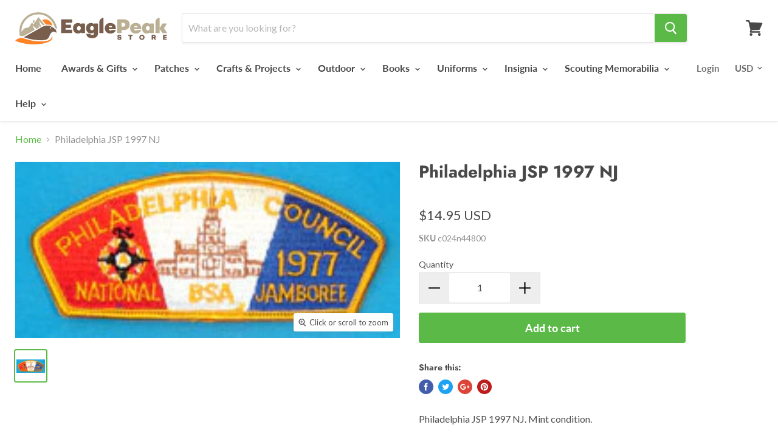

--- FILE ---
content_type: text/html; charset=utf-8
request_url: https://eaglepeakstore.com/products/philadelphia-jsp-1997-nj-c024n44800
body_size: 51548
content:
<!doctype html>
<!--[if IE]><html class="no-js no-touch ie9" lang="en"><![endif]-->
<!--[if !IE]><!--><html class="no-js no-touch" lang="en"><!--<![endif]-->
  <head>
 
<meta name="google-site-verification" content="JMGhLnQ6iIR0D2iI0DwHttwF5Q2Rm4Jtk5Ec71EHLu0" />
<script>
window.KiwiSizing = window.KiwiSizing === undefined ? {} : window.KiwiSizing;
KiwiSizing.shop = "the-scout-market.myshopify.com";


KiwiSizing.data = {
  collections: "402682577155,393991192835,73068773485,435657605379,79585771629",
  tags: "bis-paused,Jamboree Shoulder Patches_JSP M-R",
  product: "1402931839085",
  vendor: "CO-Doug Bearce",
  type: "SM-JSP",
  title: "Philadelphia JSP 1997 NJ",
  images: ["\/\/eaglepeakstore.com\/cdn\/shop\/products\/c24n13962b.jpg?v=1535314608"],
  options: [{"name":"Title","position":1,"values":["Default Title"]}],
  variants: [{"id":13018259816557,"title":"Default Title","option1":"Default Title","option2":null,"option3":null,"sku":"c024n44800","requires_shipping":true,"taxable":true,"featured_image":null,"available":true,"name":"Philadelphia JSP 1997 NJ","public_title":null,"options":["Default Title"],"price":1495,"weight":5,"compare_at_price":null,"inventory_management":"shopify","barcode":null,"requires_selling_plan":false,"selling_plan_allocations":[]}],
};

</script>
    <script>
  window.Shoppad = window.Shoppad || {},
  window.Shoppad.apps = window.Shoppad.apps || {},
  window.Shoppad.apps.infiniteoptions = {
    ready: function() {

      function callback() {
        $('#infiniteoptions-container .datepicker').datepicker({
          inline: true,
          minDate: 0,
          maxDate: "365",
          altField: '#infiniteoptions-container .datepicker input[type=text]',
          onSelect: function() {
            $('#infiniteoptions-container .ui-datepicker-inline').hide();
          }
        });

        $('#infiniteoptions-container .datepicker input[type=text]').change(function(){
          $('#infiniteoptions-container .datepicker').datepicker('setDate', $(this).val());
        });

        $('#infiniteoptions-container .datepicker').datepicker( "setDate", '' );

        $('#infiniteoptions-container .datepicker input[type=text]').attr('readonly','true');

        $('#infiniteoptions-container .ui-datepicker-inline').hide();

        $('#infiniteoptions-container .datepicker input[type=text]').on('click touchstart', function () {
              $('#infiniteoptions-container .ui-datepicker-inline').show();
        });
      }

      $(document).on('mouseup touchstart', function(e) {
        // If the target of the click isn't the container nor a descendant of the container.
        if (!$('#infiniteoptions-container .ui-datepicker-inline').is(e.target) && $('#infiniteoptions-container .ui-datepicker-inline').has(e.target).length === 0) {
          $('#infiniteoptions-container .ui-datepicker-inline').hide();
        }
      });

      if (window.jQuery.fn.datepicker) {
        callback();
      } else {
        var script = document.createElement('script');
        script.src = '//code.jquery.com/ui/1.10.2/jquery-ui.js';
        script.onload = callback;
        document.getElementsByTagName('head')[0].appendChild(script);
      }
    }
  };
</script>

<script src='//d1liekpayvooaz.cloudfront.net/apps/customizery/customizery.js?shop=the-scout-market.myshopify.com'></script>    
    <script src="https://code.jquery.com/jquery-3.2.1.min.js"></script>
    
   

    <meta charset="utf-8">
    <meta http-equiv="x-ua-compatible" content="IE=edge">

    <title>Philadelphia JSP 1997 NJ — Eagle Peak Store</title>

    
      <meta name="description" content="Philadelphia JSP 1997 NJ. Mint condition.">
    

    
  <link rel="shortcut icon" href="//eaglepeakstore.com/cdn/shop/files/favicon1_32x32.png?v=1613169327" type="image/png">


    <link rel="canonical" href="https://eaglepeakstore.com/products/philadelphia-jsp-1997-nj-c024n44800">
    <meta name="viewport" content="width=device-width">

    
    















<meta property="og:site_name" content="Eagle Peak Store">
<meta property="og:url" content="https://eaglepeakstore.com/products/philadelphia-jsp-1997-nj-c024n44800">
<meta property="og:title" content="Philadelphia JSP 1997 NJ">
<meta property="og:type" content="website">
<meta property="og:description" content="Philadelphia JSP 1997 NJ. Mint condition.">




    
    
    

    
    
    <meta
      property="og:image"
      content="https://eaglepeakstore.com/cdn/shop/products/c24n13962b_1375x630.jpg?v=1535314608"
    />
    <meta
      property="og:image:secure_url"
      content="https://eaglepeakstore.com/cdn/shop/products/c24n13962b_1375x630.jpg?v=1535314608"
    />
    <meta property="og:image:width" content="1375" />
    <meta property="og:image:height" content="630" />
    <meta property="og:image:alt" content="Philadelphia JSP 1997 NJ" />
  
















<meta name="twitter:title" content="Philadelphia JSP 1997 NJ">
<meta name="twitter:description" content="Philadelphia JSP 1997 NJ. Mint condition.">


    
    
    
      
      
      <meta name="twitter:card" content="summary_large_image">
    
    
    <meta
      property="twitter:image"
      content="https://eaglepeakstore.com/cdn/shop/products/c24n13962b_1200x600_crop_center.jpg?v=1535314608"
    />
    <meta property="twitter:image:width" content="1200" />
    <meta property="twitter:image:height" content="600" />
    <meta property="twitter:image:alt" content="Philadelphia JSP 1997 NJ" />
  



    <script>window.performance && window.performance.mark && window.performance.mark('shopify.content_for_header.start');</script><meta name="google-site-verification" content="JMGhLnQ6iIR0D2iI0DwHttwF5Q2Rm4Jtk5Ec71EHLu0">
<meta name="google-site-verification" content="JMGhLnQ6iIR0D2iI0DwHttwF5Q2Rm4Jtk5Ec71EHLu0">
<meta id="shopify-digital-wallet" name="shopify-digital-wallet" content="/1594458221/digital_wallets/dialog">
<meta name="shopify-checkout-api-token" content="b153747286b88dc5cb6aa27a04616d8d">
<meta id="in-context-paypal-metadata" data-shop-id="1594458221" data-venmo-supported="true" data-environment="production" data-locale="en_US" data-paypal-v4="true" data-currency="USD">
<link rel="alternate" type="application/json+oembed" href="https://eaglepeakstore.com/products/philadelphia-jsp-1997-nj-c024n44800.oembed">
<script async="async" src="/checkouts/internal/preloads.js?locale=en-US"></script>
<link rel="preconnect" href="https://shop.app" crossorigin="anonymous">
<script async="async" src="https://shop.app/checkouts/internal/preloads.js?locale=en-US&shop_id=1594458221" crossorigin="anonymous"></script>
<script id="apple-pay-shop-capabilities" type="application/json">{"shopId":1594458221,"countryCode":"US","currencyCode":"USD","merchantCapabilities":["supports3DS"],"merchantId":"gid:\/\/shopify\/Shop\/1594458221","merchantName":"Eagle Peak Store","requiredBillingContactFields":["postalAddress","email","phone"],"requiredShippingContactFields":["postalAddress","email","phone"],"shippingType":"shipping","supportedNetworks":["visa","masterCard","amex","discover","elo","jcb"],"total":{"type":"pending","label":"Eagle Peak Store","amount":"1.00"},"shopifyPaymentsEnabled":true,"supportsSubscriptions":true}</script>
<script id="shopify-features" type="application/json">{"accessToken":"b153747286b88dc5cb6aa27a04616d8d","betas":["rich-media-storefront-analytics"],"domain":"eaglepeakstore.com","predictiveSearch":true,"shopId":1594458221,"locale":"en"}</script>
<script>var Shopify = Shopify || {};
Shopify.shop = "the-scout-market.myshopify.com";
Shopify.locale = "en";
Shopify.currency = {"active":"USD","rate":"1.0"};
Shopify.country = "US";
Shopify.theme = {"name":"Empire","id":32774193261,"schema_name":"Empire","schema_version":"4.2.2","theme_store_id":838,"role":"main"};
Shopify.theme.handle = "null";
Shopify.theme.style = {"id":null,"handle":null};
Shopify.cdnHost = "eaglepeakstore.com/cdn";
Shopify.routes = Shopify.routes || {};
Shopify.routes.root = "/";</script>
<script type="module">!function(o){(o.Shopify=o.Shopify||{}).modules=!0}(window);</script>
<script>!function(o){function n(){var o=[];function n(){o.push(Array.prototype.slice.apply(arguments))}return n.q=o,n}var t=o.Shopify=o.Shopify||{};t.loadFeatures=n(),t.autoloadFeatures=n()}(window);</script>
<script>
  window.ShopifyPay = window.ShopifyPay || {};
  window.ShopifyPay.apiHost = "shop.app\/pay";
  window.ShopifyPay.redirectState = null;
</script>
<script id="shop-js-analytics" type="application/json">{"pageType":"product"}</script>
<script defer="defer" async type="module" src="//eaglepeakstore.com/cdn/shopifycloud/shop-js/modules/v2/client.init-shop-cart-sync_IZsNAliE.en.esm.js"></script>
<script defer="defer" async type="module" src="//eaglepeakstore.com/cdn/shopifycloud/shop-js/modules/v2/chunk.common_0OUaOowp.esm.js"></script>
<script type="module">
  await import("//eaglepeakstore.com/cdn/shopifycloud/shop-js/modules/v2/client.init-shop-cart-sync_IZsNAliE.en.esm.js");
await import("//eaglepeakstore.com/cdn/shopifycloud/shop-js/modules/v2/chunk.common_0OUaOowp.esm.js");

  window.Shopify.SignInWithShop?.initShopCartSync?.({"fedCMEnabled":true,"windoidEnabled":true});

</script>
<script>
  window.Shopify = window.Shopify || {};
  if (!window.Shopify.featureAssets) window.Shopify.featureAssets = {};
  window.Shopify.featureAssets['shop-js'] = {"shop-cart-sync":["modules/v2/client.shop-cart-sync_DLOhI_0X.en.esm.js","modules/v2/chunk.common_0OUaOowp.esm.js"],"init-fed-cm":["modules/v2/client.init-fed-cm_C6YtU0w6.en.esm.js","modules/v2/chunk.common_0OUaOowp.esm.js"],"shop-button":["modules/v2/client.shop-button_BCMx7GTG.en.esm.js","modules/v2/chunk.common_0OUaOowp.esm.js"],"shop-cash-offers":["modules/v2/client.shop-cash-offers_BT26qb5j.en.esm.js","modules/v2/chunk.common_0OUaOowp.esm.js","modules/v2/chunk.modal_CGo_dVj3.esm.js"],"init-windoid":["modules/v2/client.init-windoid_B9PkRMql.en.esm.js","modules/v2/chunk.common_0OUaOowp.esm.js"],"init-shop-email-lookup-coordinator":["modules/v2/client.init-shop-email-lookup-coordinator_DZkqjsbU.en.esm.js","modules/v2/chunk.common_0OUaOowp.esm.js"],"shop-toast-manager":["modules/v2/client.shop-toast-manager_Di2EnuM7.en.esm.js","modules/v2/chunk.common_0OUaOowp.esm.js"],"shop-login-button":["modules/v2/client.shop-login-button_BtqW_SIO.en.esm.js","modules/v2/chunk.common_0OUaOowp.esm.js","modules/v2/chunk.modal_CGo_dVj3.esm.js"],"avatar":["modules/v2/client.avatar_BTnouDA3.en.esm.js"],"pay-button":["modules/v2/client.pay-button_CWa-C9R1.en.esm.js","modules/v2/chunk.common_0OUaOowp.esm.js"],"init-shop-cart-sync":["modules/v2/client.init-shop-cart-sync_IZsNAliE.en.esm.js","modules/v2/chunk.common_0OUaOowp.esm.js"],"init-customer-accounts":["modules/v2/client.init-customer-accounts_DenGwJTU.en.esm.js","modules/v2/client.shop-login-button_BtqW_SIO.en.esm.js","modules/v2/chunk.common_0OUaOowp.esm.js","modules/v2/chunk.modal_CGo_dVj3.esm.js"],"init-shop-for-new-customer-accounts":["modules/v2/client.init-shop-for-new-customer-accounts_JdHXxpS9.en.esm.js","modules/v2/client.shop-login-button_BtqW_SIO.en.esm.js","modules/v2/chunk.common_0OUaOowp.esm.js","modules/v2/chunk.modal_CGo_dVj3.esm.js"],"init-customer-accounts-sign-up":["modules/v2/client.init-customer-accounts-sign-up_D6__K_p8.en.esm.js","modules/v2/client.shop-login-button_BtqW_SIO.en.esm.js","modules/v2/chunk.common_0OUaOowp.esm.js","modules/v2/chunk.modal_CGo_dVj3.esm.js"],"checkout-modal":["modules/v2/client.checkout-modal_C_ZQDY6s.en.esm.js","modules/v2/chunk.common_0OUaOowp.esm.js","modules/v2/chunk.modal_CGo_dVj3.esm.js"],"shop-follow-button":["modules/v2/client.shop-follow-button_XetIsj8l.en.esm.js","modules/v2/chunk.common_0OUaOowp.esm.js","modules/v2/chunk.modal_CGo_dVj3.esm.js"],"lead-capture":["modules/v2/client.lead-capture_DvA72MRN.en.esm.js","modules/v2/chunk.common_0OUaOowp.esm.js","modules/v2/chunk.modal_CGo_dVj3.esm.js"],"shop-login":["modules/v2/client.shop-login_ClXNxyh6.en.esm.js","modules/v2/chunk.common_0OUaOowp.esm.js","modules/v2/chunk.modal_CGo_dVj3.esm.js"],"payment-terms":["modules/v2/client.payment-terms_CNlwjfZz.en.esm.js","modules/v2/chunk.common_0OUaOowp.esm.js","modules/v2/chunk.modal_CGo_dVj3.esm.js"]};
</script>
<script>(function() {
  var isLoaded = false;
  function asyncLoad() {
    if (isLoaded) return;
    isLoaded = true;
    var urls = ["https:\/\/files-shpf.mageworx.com\/productoptions\/source.js?mw_productoptions_t=1759800391\u0026shop=the-scout-market.myshopify.com","\/\/www.powr.io\/powr.js?powr-token=the-scout-market.myshopify.com\u0026external-type=shopify\u0026shop=the-scout-market.myshopify.com","https:\/\/app.kiwisizing.com\/web\/js\/dist\/kiwiSizing\/plugin\/SizingPlugin.prod.js?v=330\u0026shop=the-scout-market.myshopify.com","https:\/\/www.orderlogicapp.com\/embedded_js\/production_base.js?1589922393\u0026shop=the-scout-market.myshopify.com","https:\/\/go.smartrmail.com\/scripts\/pop_up_v3_script_tag_live.js?shop=the-scout-market.myshopify.com","https:\/\/orderstatus.w3apps.co\/js\/orderlookup.js?shop=the-scout-market.myshopify.com"];
    for (var i = 0; i < urls.length; i++) {
      var s = document.createElement('script');
      s.type = 'text/javascript';
      s.async = true;
      s.src = urls[i];
      var x = document.getElementsByTagName('script')[0];
      x.parentNode.insertBefore(s, x);
    }
  };
  if(window.attachEvent) {
    window.attachEvent('onload', asyncLoad);
  } else {
    window.addEventListener('load', asyncLoad, false);
  }
})();</script>
<script id="__st">var __st={"a":1594458221,"offset":-25200,"reqid":"7a55e195-a221-4799-b7f7-1250cc309c64-1768490250","pageurl":"eaglepeakstore.com\/products\/philadelphia-jsp-1997-nj-c024n44800","u":"81188b0cdd4f","p":"product","rtyp":"product","rid":1402931839085};</script>
<script>window.ShopifyPaypalV4VisibilityTracking = true;</script>
<script id="captcha-bootstrap">!function(){'use strict';const t='contact',e='account',n='new_comment',o=[[t,t],['blogs',n],['comments',n],[t,'customer']],c=[[e,'customer_login'],[e,'guest_login'],[e,'recover_customer_password'],[e,'create_customer']],r=t=>t.map((([t,e])=>`form[action*='/${t}']:not([data-nocaptcha='true']) input[name='form_type'][value='${e}']`)).join(','),a=t=>()=>t?[...document.querySelectorAll(t)].map((t=>t.form)):[];function s(){const t=[...o],e=r(t);return a(e)}const i='password',u='form_key',d=['recaptcha-v3-token','g-recaptcha-response','h-captcha-response',i],f=()=>{try{return window.sessionStorage}catch{return}},m='__shopify_v',_=t=>t.elements[u];function p(t,e,n=!1){try{const o=window.sessionStorage,c=JSON.parse(o.getItem(e)),{data:r}=function(t){const{data:e,action:n}=t;return t[m]||n?{data:e,action:n}:{data:t,action:n}}(c);for(const[e,n]of Object.entries(r))t.elements[e]&&(t.elements[e].value=n);n&&o.removeItem(e)}catch(o){console.error('form repopulation failed',{error:o})}}const l='form_type',E='cptcha';function T(t){t.dataset[E]=!0}const w=window,h=w.document,L='Shopify',v='ce_forms',y='captcha';let A=!1;((t,e)=>{const n=(g='f06e6c50-85a8-45c8-87d0-21a2b65856fe',I='https://cdn.shopify.com/shopifycloud/storefront-forms-hcaptcha/ce_storefront_forms_captcha_hcaptcha.v1.5.2.iife.js',D={infoText:'Protected by hCaptcha',privacyText:'Privacy',termsText:'Terms'},(t,e,n)=>{const o=w[L][v],c=o.bindForm;if(c)return c(t,g,e,D).then(n);var r;o.q.push([[t,g,e,D],n]),r=I,A||(h.body.append(Object.assign(h.createElement('script'),{id:'captcha-provider',async:!0,src:r})),A=!0)});var g,I,D;w[L]=w[L]||{},w[L][v]=w[L][v]||{},w[L][v].q=[],w[L][y]=w[L][y]||{},w[L][y].protect=function(t,e){n(t,void 0,e),T(t)},Object.freeze(w[L][y]),function(t,e,n,w,h,L){const[v,y,A,g]=function(t,e,n){const i=e?o:[],u=t?c:[],d=[...i,...u],f=r(d),m=r(i),_=r(d.filter((([t,e])=>n.includes(e))));return[a(f),a(m),a(_),s()]}(w,h,L),I=t=>{const e=t.target;return e instanceof HTMLFormElement?e:e&&e.form},D=t=>v().includes(t);t.addEventListener('submit',(t=>{const e=I(t);if(!e)return;const n=D(e)&&!e.dataset.hcaptchaBound&&!e.dataset.recaptchaBound,o=_(e),c=g().includes(e)&&(!o||!o.value);(n||c)&&t.preventDefault(),c&&!n&&(function(t){try{if(!f())return;!function(t){const e=f();if(!e)return;const n=_(t);if(!n)return;const o=n.value;o&&e.removeItem(o)}(t);const e=Array.from(Array(32),(()=>Math.random().toString(36)[2])).join('');!function(t,e){_(t)||t.append(Object.assign(document.createElement('input'),{type:'hidden',name:u})),t.elements[u].value=e}(t,e),function(t,e){const n=f();if(!n)return;const o=[...t.querySelectorAll(`input[type='${i}']`)].map((({name:t})=>t)),c=[...d,...o],r={};for(const[a,s]of new FormData(t).entries())c.includes(a)||(r[a]=s);n.setItem(e,JSON.stringify({[m]:1,action:t.action,data:r}))}(t,e)}catch(e){console.error('failed to persist form',e)}}(e),e.submit())}));const S=(t,e)=>{t&&!t.dataset[E]&&(n(t,e.some((e=>e===t))),T(t))};for(const o of['focusin','change'])t.addEventListener(o,(t=>{const e=I(t);D(e)&&S(e,y())}));const B=e.get('form_key'),M=e.get(l),P=B&&M;t.addEventListener('DOMContentLoaded',(()=>{const t=y();if(P)for(const e of t)e.elements[l].value===M&&p(e,B);[...new Set([...A(),...v().filter((t=>'true'===t.dataset.shopifyCaptcha))])].forEach((e=>S(e,t)))}))}(h,new URLSearchParams(w.location.search),n,t,e,['guest_login'])})(!0,!0)}();</script>
<script integrity="sha256-4kQ18oKyAcykRKYeNunJcIwy7WH5gtpwJnB7kiuLZ1E=" data-source-attribution="shopify.loadfeatures" defer="defer" src="//eaglepeakstore.com/cdn/shopifycloud/storefront/assets/storefront/load_feature-a0a9edcb.js" crossorigin="anonymous"></script>
<script crossorigin="anonymous" defer="defer" src="//eaglepeakstore.com/cdn/shopifycloud/storefront/assets/shopify_pay/storefront-65b4c6d7.js?v=20250812"></script>
<script data-source-attribution="shopify.dynamic_checkout.dynamic.init">var Shopify=Shopify||{};Shopify.PaymentButton=Shopify.PaymentButton||{isStorefrontPortableWallets:!0,init:function(){window.Shopify.PaymentButton.init=function(){};var t=document.createElement("script");t.src="https://eaglepeakstore.com/cdn/shopifycloud/portable-wallets/latest/portable-wallets.en.js",t.type="module",document.head.appendChild(t)}};
</script>
<script data-source-attribution="shopify.dynamic_checkout.buyer_consent">
  function portableWalletsHideBuyerConsent(e){var t=document.getElementById("shopify-buyer-consent"),n=document.getElementById("shopify-subscription-policy-button");t&&n&&(t.classList.add("hidden"),t.setAttribute("aria-hidden","true"),n.removeEventListener("click",e))}function portableWalletsShowBuyerConsent(e){var t=document.getElementById("shopify-buyer-consent"),n=document.getElementById("shopify-subscription-policy-button");t&&n&&(t.classList.remove("hidden"),t.removeAttribute("aria-hidden"),n.addEventListener("click",e))}window.Shopify?.PaymentButton&&(window.Shopify.PaymentButton.hideBuyerConsent=portableWalletsHideBuyerConsent,window.Shopify.PaymentButton.showBuyerConsent=portableWalletsShowBuyerConsent);
</script>
<script data-source-attribution="shopify.dynamic_checkout.cart.bootstrap">document.addEventListener("DOMContentLoaded",(function(){function t(){return document.querySelector("shopify-accelerated-checkout-cart, shopify-accelerated-checkout")}if(t())Shopify.PaymentButton.init();else{new MutationObserver((function(e,n){t()&&(Shopify.PaymentButton.init(),n.disconnect())})).observe(document.body,{childList:!0,subtree:!0})}}));
</script>
<link id="shopify-accelerated-checkout-styles" rel="stylesheet" media="screen" href="https://eaglepeakstore.com/cdn/shopifycloud/portable-wallets/latest/accelerated-checkout-backwards-compat.css" crossorigin="anonymous">
<style id="shopify-accelerated-checkout-cart">
        #shopify-buyer-consent {
  margin-top: 1em;
  display: inline-block;
  width: 100%;
}

#shopify-buyer-consent.hidden {
  display: none;
}

#shopify-subscription-policy-button {
  background: none;
  border: none;
  padding: 0;
  text-decoration: underline;
  font-size: inherit;
  cursor: pointer;
}

#shopify-subscription-policy-button::before {
  box-shadow: none;
}

      </style>

<script>window.performance && window.performance.mark && window.performance.mark('shopify.content_for_header.end');</script>

  <!-- OrderLogic checkout restrictions ========================================= -->
  <script>
DEBUG_KEY = "__olDebug";

if (typeof olCreateCookie == 'undefined') {
    var olCreateCookie = function (name, value, days) {
        if (days) {
            var date = new Date();
            date.setTime(date.getTime() + (days * 24 * 60 * 60 * 1000));
            var expires = "; expires=" + date.toGMTString();
        }
        else var expires = "";
        document.cookie = name + "=" + JSON.stringify(value) + expires + "; path=/; SameSite=None; Secure";
    };
}

if (typeof olReadCookie == 'undefined') {
    var olReadCookie = function (name) {
        var nameEQ = name + "=";
        var ca = document.cookie.split(';');
        // the cookie is being created, there is a problem with the following logic matching the name
        for (var i = 0; i < ca.length; i++) {
            var c = ca[i];
            while (c.charAt(0) == ' ') c = c.substring(1, c.length);
            if (c.indexOf(nameEQ) == 0) return JSON.parse(c.substring(nameEQ.length, c.length));
        }
        return;
    };
}

if (typeof getOlCacheBuster == 'undefined') {
    var getOlCacheBuster = function() {
        if ( typeof getOlCacheBuster.olCacheBuster == 'undefined') {
            scriptsArray = Array.prototype.slice.call(document.getElementsByTagName("script"));
            scriptsArray = scriptsArray.concat(Array.prototype.slice.call(document.getElementsByTagName("noscript")));
            for (var i=0; i<scriptsArray.length; i++) {
                cacheBusterArray = scriptsArray[i].innerHTML.match(/orderlogicapp.com\\\/embedded_js\\\/production_base.js\?(\d+)/);
                if (cacheBusterArray == null) {
                    cacheBusterString = scriptsArray[i].getAttribute('src');
                    if (cacheBusterString != null) {
                        cacheBusterArray = cacheBusterString.match(/orderlogicapp.com\/embedded_js\/production_base.js\?(\d+)/);
                    }
                }
                if (cacheBusterArray != null) {
                    getOlCacheBuster.olCacheBuster = cacheBusterArray[1];
                    break;
                }
            }
        }
        return getOlCacheBuster.olCacheBuster;
    }
}

if (typeof ol_hostname == 'undefined') {
    var ol_hostname = 'www.orderlogicapp.com';
    var ol_debug = olReadCookie(DEBUG_KEY);
    if (window.location.search.replace("?", "").substring(0, 7) == 'olDebug') {
        ol_debug = window.location.search.replace("?olDebug=", "");
        if (ol_debug == 'false') ol_debug = false;
        olCreateCookie(DEBUG_KEY, ol_debug, null);
    }
}

var ol_cachebuster = getOlCacheBuster();
if (( typeof ol_cachebuster != 'undefined') || (ol_debug)) {
    if (typeof ol_script == 'undefined') {
        var ol_script = document.createElement('script');
        ol_script.type = 'text/javascript';
        ol_script.async = true;
        ol_script.src = "https://" + (ol_debug ? 'dev.orderlogicapp.com' : ol_hostname) + "/embedded_js/store.js?" + ol_cachebuster;
        document.head.appendChild(ol_script);
    }
}



olProductData = { 
}


olProductDataDcb = {
  productId: 1402931839085,
  handle: "philadelphia-jsp-1997-nj-c024n44800",
  tags: [
    
        "bis-paused",
    
        "Jamboree Shoulder Patches_JSP M-R",
    
  ]
}

</script>


    <script>
      document.documentElement.className=document.documentElement.className.replace(/\bno-js\b/,'js');
      if(window.Shopify&&window.Shopify.designMode)document.documentElement.className+=' in-theme-editor';
      if(('ontouchstart' in window)||window.DocumentTouch&&document instanceof DocumentTouch)document.documentElement.className=document.documentElement.className.replace(/\bno-touch\b/,'has-touch');
    </script>

    <link href="//eaglepeakstore.com/cdn/shop/t/2/assets/theme.scss.css?v=182773821272839865651764488825" rel="stylesheet" type="text/css" media="all" />

  
      <link href="//eaglepeakstore.com/cdn/shop/t/2/assets/paymentfont.scss.css?762" rel="stylesheet" type="text/css" media="all" />
	
<!--Gem_Page_Header_Script-->
<!-- "snippets/gem-app-header-scripts.liquid" was not rendered, the associated app was uninstalled -->
<!--End_Gem_Page_Header_Script-->

















<meta name="p:domain_verify" content="b1f1eb7024b7de697efbe873ba2988bf"/>


                  <script src="//eaglepeakstore.com/cdn/shop/t/2/assets/bss-file-configdata.js?v=12594982300965154891698121446" type="text/javascript"></script> <script src="//eaglepeakstore.com/cdn/shop/t/2/assets/bss-file-configdata-banner.js?v=151034973688681356691686847413" type="text/javascript"></script> <script src="//eaglepeakstore.com/cdn/shop/t/2/assets/bss-file-configdata-popup.js?v=173992696638277510541686847413" type="text/javascript"></script><script>
                if (typeof BSS_PL == 'undefined') {
                    var BSS_PL = {};
                }
                var bssPlApiServer = "https://product-labels-pro.bsscommerce.com";
                BSS_PL.customerTags = 'null';
                BSS_PL.customerId = 'null';
                BSS_PL.configData = configDatas;
                BSS_PL.configDataBanner = configDataBanners ? configDataBanners : [];
                BSS_PL.configDataPopup = configDataPopups ? configDataPopups : [];
                BSS_PL.storeId = 2722;
                BSS_PL.currentPlan = "five_usd";
                BSS_PL.storeIdCustomOld = "10678";
                BSS_PL.storeIdOldWIthPriority = "12200";
                BSS_PL.apiServerProduction = "https://product-labels-pro.bsscommerce.com";
                
                BSS_PL.integration = {"laiReview":{"status":0,"config":[]}}
                BSS_PL.settingsData = {}
                </script>
            <style>
.homepage-slideshow .slick-slide .bss_pl_img {
    visibility: hidden !important;
}
</style>
                    
<!-- BeginConsistentCartAddon -->  <script>    Shopify.customer_logged_in = false ;  Shopify.customer_email = "" ;  Shopify.log_uuids = true;    </script>  <!-- EndConsistentCartAddon -->
<script>window.is_hulkpo_installed=false</script>    <style>
        .iti {
            position: relative;
            display: inline-block;
        }
        .iti * {
            box-sizing: border-box;
            -moz-box-sizing: border-box;
        }
        .iti__hide {
            display: none;
        }
        .iti__v-hide {
            visibility: hidden;
        }
        .iti input,
        .iti input[type="tel"],
        .iti input[type="text"] {
            position: relative;
            z-index: 0;
            margin-top: 0 !important;
            margin-bottom: 0 !important;
            padding-right: 36px;
            margin-right: 0;
        }
        .iti__flag-container {
            position: absolute;
            top: 0;
            bottom: 0;
            right: 0;
            padding: 1px;
        }
        .iti__selected-flag {
            z-index: 1;
            position: relative;
            display: flex;
            align-items: center;
            height: 100%;
            padding: 0 6px 0 8px;
        }
        .iti__arrow {
            margin-left: 6px;
            width: 0;
            height: 0;
            border-left: 3px solid transparent;
            border-right: 3px solid transparent;
            border-top: 4px solid #555;
        }
        .iti__arrow--up {
            border-top: none;
            border-bottom: 4px solid #555;
        }
        .iti__country-list {
            position: absolute;
            z-index: 2;
            list-style: none;
            text-align: left;
            padding: 0;
            margin: 0 0 0 -1px;
            box-shadow: 1px 1px 4px rgba(0, 0, 0, 0.2);
            background-color: #fff;
            border: 1px solid #ccc;
            white-space: nowrap;
            max-height: 200px;
            overflow-y: scroll;
            -webkit-overflow-scrolling: touch;
        }
        .iti__country-list--dropup {
            bottom: 100%;
            margin-bottom: -1px;
        }
        @media (max-width: 500px) {
            .iti__country-list {
                white-space: normal;
            }
        }
        .iti__flag-box {
            display: inline-block;
            width: 20px;
        }
        .iti__divider {
            padding-bottom: 5px;
            margin-bottom: 5px;
            border-bottom: 1px solid #ccc;
        }
        .iti__country {
            padding: 5px 10px;
            outline: 0;
        }
        .iti__dial-code {
            color: #999;
        }
        .iti__country.iti__highlight {
            background-color: rgba(0, 0, 0, 0.05);
        }
        .iti__country-name,
        .iti__dial-code,
        .iti__flag-box {
            vertical-align: middle;
        }
        .iti__country-name,
        .iti__flag-box {
            margin-right: 6px;
        }
        .iti--allow-dropdown input,
        .iti--allow-dropdown input[type="tel"],
        .iti--allow-dropdown input[type="text"],
        .iti--separate-dial-code input,
        .iti--separate-dial-code input[type="tel"],
        .iti--separate-dial-code input[type="text"] {
            padding-right: 6px;
            padding-left: 52px;
            margin-left: 0;
        }
        .iti--allow-dropdown .iti__flag-container,
        .iti--separate-dial-code .iti__flag-container {
            right: auto;
            left: 0;
        }
        .iti--allow-dropdown .iti__flag-container:hover {
            cursor: pointer;
        }
        .iti--allow-dropdown .iti__flag-container:hover .iti__selected-flag {
            background-color: rgba(0, 0, 0, 0.05);
        }
        .iti--allow-dropdown input[disabled] + .iti__flag-container:hover,
        .iti--allow-dropdown input[readonly] + .iti__flag-container:hover {
            cursor: default;
        }
        .iti--allow-dropdown input[disabled] + .iti__flag-container:hover .iti__selected-flag,
        .iti--allow-dropdown input[readonly] + .iti__flag-container:hover .iti__selected-flag {
            background-color: transparent;
        }
        .iti--separate-dial-code .iti__selected-flag {
            background-color: rgba(0, 0, 0, 0.05);
        }
        .iti--separate-dial-code .iti__selected-dial-code {
            margin-left: 6px;
        }
        .iti--container {
            position: absolute;
            top: -1000px;
            left: -1000px;
            z-index: 1060;
            padding: 1px;
        }
        .iti--container:hover {
            cursor: pointer;
        }
        .iti-mobile .iti--container {
            top: 30px;
            bottom: 30px;
            left: 30px;
            right: 30px;
            position: fixed;
        }
        .iti-mobile .iti__country-list {
            max-height: 100%;
            width: 100%;
        }
        .iti-mobile .iti__country {
            padding: 10px 10px;
            line-height: 1.5em;
        }
        .iti__flag {
            width: 20px;
        }
        .iti__flag.iti__be {
            width: 18px;
        }
        .iti__flag.iti__ch {
            width: 15px;
        }
        .iti__flag.iti__mc {
            width: 19px;
        }
        .iti__flag.iti__ne {
            width: 18px;
        }
        .iti__flag.iti__np {
            width: 13px;
        }
        .iti__flag.iti__va {
            width: 15px;
        }
        @media (-webkit-min-device-pixel-ratio: 2), (min-resolution: 192dpi) {
            .iti__flag {
                background-size: 5652px 15px;
            }
        }
        .iti__flag.iti__ac {
            height: 10px;
            background-position: 0 0;
        }
        .iti__flag.iti__ad {
            height: 14px;
            background-position: -22px 0;
        }
        .iti__flag.iti__ae {
            height: 10px;
            background-position: -44px 0;
        }
        .iti__flag.iti__af {
            height: 14px;
            background-position: -66px 0;
        }
        .iti__flag.iti__ag {
            height: 14px;
            background-position: -88px 0;
        }
        .iti__flag.iti__ai {
            height: 10px;
            background-position: -110px 0;
        }
        .iti__flag.iti__al {
            height: 15px;
            background-position: -132px 0;
        }
        .iti__flag.iti__am {
            height: 10px;
            background-position: -154px 0;
        }
        .iti__flag.iti__ao {
            height: 14px;
            background-position: -176px 0;
        }
        .iti__flag.iti__aq {
            height: 14px;
            background-position: -198px 0;
        }
        .iti__flag.iti__ar {
            height: 13px;
            background-position: -220px 0;
        }
        .iti__flag.iti__as {
            height: 10px;
            background-position: -242px 0;
        }
        .iti__flag.iti__at {
            height: 14px;
            background-position: -264px 0;
        }
        .iti__flag.iti__au {
            height: 10px;
            background-position: -286px 0;
        }
        .iti__flag.iti__aw {
            height: 14px;
            background-position: -308px 0;
        }
        .iti__flag.iti__ax {
            height: 13px;
            background-position: -330px 0;
        }
        .iti__flag.iti__az {
            height: 10px;
            background-position: -352px 0;
        }
        .iti__flag.iti__ba {
            height: 10px;
            background-position: -374px 0;
        }
        .iti__flag.iti__bb {
            height: 14px;
            background-position: -396px 0;
        }
        .iti__flag.iti__bd {
            height: 12px;
            background-position: -418px 0;
        }
        .iti__flag.iti__be {
            height: 15px;
            background-position: -440px 0;
        }
        .iti__flag.iti__bf {
            height: 14px;
            background-position: -460px 0;
        }
        .iti__flag.iti__bg {
            height: 12px;
            background-position: -482px 0;
        }
        .iti__flag.iti__bh {
            height: 12px;
            background-position: -504px 0;
        }
        .iti__flag.iti__bi {
            height: 12px;
            background-position: -526px 0;
        }
        .iti__flag.iti__bj {
            height: 14px;
            background-position: -548px 0;
        }
        .iti__flag.iti__bl {
            height: 14px;
            background-position: -570px 0;
        }
        .iti__flag.iti__bm {
            height: 10px;
            background-position: -592px 0;
        }
        .iti__flag.iti__bn {
            height: 10px;
            background-position: -614px 0;
        }
        .iti__flag.iti__bo {
            height: 14px;
            background-position: -636px 0;
        }
        .iti__flag.iti__bq {
            height: 14px;
            background-position: -658px 0;
        }
        .iti__flag.iti__br {
            height: 14px;
            background-position: -680px 0;
        }
        .iti__flag.iti__bs {
            height: 10px;
            background-position: -702px 0;
        }
        .iti__flag.iti__bt {
            height: 14px;
            background-position: -724px 0;
        }
        .iti__flag.iti__bv {
            height: 15px;
            background-position: -746px 0;
        }
        .iti__flag.iti__bw {
            height: 14px;
            background-position: -768px 0;
        }
        .iti__flag.iti__by {
            height: 10px;
            background-position: -790px 0;
        }
        .iti__flag.iti__bz {
            height: 14px;
            background-position: -812px 0;
        }
        .iti__flag.iti__ca {
            height: 10px;
            background-position: -834px 0;
        }
        .iti__flag.iti__cc {
            height: 10px;
            background-position: -856px 0;
        }
        .iti__flag.iti__cd {
            height: 15px;
            background-position: -878px 0;
        }
        .iti__flag.iti__cf {
            height: 14px;
            background-position: -900px 0;
        }
        .iti__flag.iti__cg {
            height: 14px;
            background-position: -922px 0;
        }
        .iti__flag.iti__ch {
            height: 15px;
            background-position: -944px 0;
        }
        .iti__flag.iti__ci {
            height: 14px;
            background-position: -961px 0;
        }
        .iti__flag.iti__ck {
            height: 10px;
            background-position: -983px 0;
        }
        .iti__flag.iti__cl {
            height: 14px;
            background-position: -1005px 0;
        }
        .iti__flag.iti__cm {
            height: 14px;
            background-position: -1027px 0;
        }
        .iti__flag.iti__cn {
            height: 14px;
            background-position: -1049px 0;
        }
        .iti__flag.iti__co {
            height: 14px;
            background-position: -1071px 0;
        }
        .iti__flag.iti__cp {
            height: 14px;
            background-position: -1093px 0;
        }
        .iti__flag.iti__cr {
            height: 12px;
            background-position: -1115px 0;
        }
        .iti__flag.iti__cu {
            height: 10px;
            background-position: -1137px 0;
        }
        .iti__flag.iti__cv {
            height: 12px;
            background-position: -1159px 0;
        }
        .iti__flag.iti__cw {
            height: 14px;
            background-position: -1181px 0;
        }
        .iti__flag.iti__cx {
            height: 10px;
            background-position: -1203px 0;
        }
        .iti__flag.iti__cy {
            height: 14px;
            background-position: -1225px 0;
        }
        .iti__flag.iti__cz {
            height: 14px;
            background-position: -1247px 0;
        }
        .iti__flag.iti__de {
            height: 12px;
            background-position: -1269px 0;
        }
        .iti__flag.iti__dg {
            height: 10px;
            background-position: -1291px 0;
        }
        .iti__flag.iti__dj {
            height: 14px;
            background-position: -1313px 0;
        }
        .iti__flag.iti__dk {
            height: 15px;
            background-position: -1335px 0;
        }
        .iti__flag.iti__dm {
            height: 10px;
            background-position: -1357px 0;
        }
        .iti__flag.iti__do {
            height: 14px;
            background-position: -1379px 0;
        }
        .iti__flag.iti__dz {
            height: 14px;
            background-position: -1401px 0;
        }
        .iti__flag.iti__ea {
            height: 14px;
            background-position: -1423px 0;
        }
        .iti__flag.iti__ec {
            height: 14px;
            background-position: -1445px 0;
        }
        .iti__flag.iti__ee {
            height: 13px;
            background-position: -1467px 0;
        }
        .iti__flag.iti__eg {
            height: 14px;
            background-position: -1489px 0;
        }
        .iti__flag.iti__eh {
            height: 10px;
            background-position: -1511px 0;
        }
        .iti__flag.iti__er {
            height: 10px;
            background-position: -1533px 0;
        }
        .iti__flag.iti__es {
            height: 14px;
            background-position: -1555px 0;
        }
        .iti__flag.iti__et {
            height: 10px;
            background-position: -1577px 0;
        }
        .iti__flag.iti__eu {
            height: 14px;
            background-position: -1599px 0;
        }
        .iti__flag.iti__fi {
            height: 12px;
            background-position: -1621px 0;
        }
        .iti__flag.iti__fj {
            height: 10px;
            background-position: -1643px 0;
        }
        .iti__flag.iti__fk {
            height: 10px;
            background-position: -1665px 0;
        }
        .iti__flag.iti__fm {
            height: 11px;
            background-position: -1687px 0;
        }
        .iti__flag.iti__fo {
            height: 15px;
            background-position: -1709px 0;
        }
        .iti__flag.iti__fr {
            height: 14px;
            background-position: -1731px 0;
        }
        .iti__flag.iti__ga {
            height: 15px;
            background-position: -1753px 0;
        }
        .iti__flag.iti__gb {
            height: 10px;
            background-position: -1775px 0;
        }
        .iti__flag.iti__gd {
            height: 12px;
            background-position: -1797px 0;
        }
        .iti__flag.iti__ge {
            height: 14px;
            background-position: -1819px 0;
        }
        .iti__flag.iti__gf {
            height: 14px;
            background-position: -1841px 0;
        }
        .iti__flag.iti__gg {
            height: 14px;
            background-position: -1863px 0;
        }
        .iti__flag.iti__gh {
            height: 14px;
            background-position: -1885px 0;
        }
        .iti__flag.iti__gi {
            height: 10px;
            background-position: -1907px 0;
        }
        .iti__flag.iti__gl {
            height: 14px;
            background-position: -1929px 0;
        }
        .iti__flag.iti__gm {
            height: 14px;
            background-position: -1951px 0;
        }
        .iti__flag.iti__gn {
            height: 14px;
            background-position: -1973px 0;
        }
        .iti__flag.iti__gp {
            height: 14px;
            background-position: -1995px 0;
        }
        .iti__flag.iti__gq {
            height: 14px;
            background-position: -2017px 0;
        }
        .iti__flag.iti__gr {
            height: 14px;
            background-position: -2039px 0;
        }
        .iti__flag.iti__gs {
            height: 10px;
            background-position: -2061px 0;
        }
        .iti__flag.iti__gt {
            height: 13px;
            background-position: -2083px 0;
        }
        .iti__flag.iti__gu {
            height: 11px;
            background-position: -2105px 0;
        }
        .iti__flag.iti__gw {
            height: 10px;
            background-position: -2127px 0;
        }
        .iti__flag.iti__gy {
            height: 12px;
            background-position: -2149px 0;
        }
        .iti__flag.iti__hk {
            height: 14px;
            background-position: -2171px 0;
        }
        .iti__flag.iti__hm {
            height: 10px;
            background-position: -2193px 0;
        }
        .iti__flag.iti__hn {
            height: 10px;
            background-position: -2215px 0;
        }
        .iti__flag.iti__hr {
            height: 10px;
            background-position: -2237px 0;
        }
        .iti__flag.iti__ht {
            height: 12px;
            background-position: -2259px 0;
        }
        .iti__flag.iti__hu {
            height: 10px;
            background-position: -2281px 0;
        }
        .iti__flag.iti__ic {
            height: 14px;
            background-position: -2303px 0;
        }
        .iti__flag.iti__id {
            height: 14px;
            background-position: -2325px 0;
        }
        .iti__flag.iti__ie {
            height: 10px;
            background-position: -2347px 0;
        }
        .iti__flag.iti__il {
            height: 15px;
            background-position: -2369px 0;
        }
        .iti__flag.iti__im {
            height: 10px;
            background-position: -2391px 0;
        }
        .iti__flag.iti__in {
            height: 14px;
            background-position: -2413px 0;
        }
        .iti__flag.iti__io {
            height: 10px;
            background-position: -2435px 0;
        }
        .iti__flag.iti__iq {
            height: 14px;
            background-position: -2457px 0;
        }
        .iti__flag.iti__ir {
            height: 12px;
            background-position: -2479px 0;
        }
        .iti__flag.iti__is {
            height: 15px;
            background-position: -2501px 0;
        }
        .iti__flag.iti__it {
            height: 14px;
            background-position: -2523px 0;
        }
        .iti__flag.iti__je {
            height: 12px;
            background-position: -2545px 0;
        }
        .iti__flag.iti__jm {
            height: 10px;
            background-position: -2567px 0;
        }
        .iti__flag.iti__jo {
            height: 10px;
            background-position: -2589px 0;
        }
        .iti__flag.iti__jp {
            height: 14px;
            background-position: -2611px 0;
        }
        .iti__flag.iti__ke {
            height: 14px;
            background-position: -2633px 0;
        }
        .iti__flag.iti__kg {
            height: 12px;
            background-position: -2655px 0;
        }
        .iti__flag.iti__kh {
            height: 13px;
            background-position: -2677px 0;
        }
        .iti__flag.iti__ki {
            height: 10px;
            background-position: -2699px 0;
        }
        .iti__flag.iti__km {
            height: 12px;
            background-position: -2721px 0;
        }
        .iti__flag.iti__kn {
            height: 14px;
            background-position: -2743px 0;
        }
        .iti__flag.iti__kp {
            height: 10px;
            background-position: -2765px 0;
        }
        .iti__flag.iti__kr {
            height: 14px;
            background-position: -2787px 0;
        }
        .iti__flag.iti__kw {
            height: 10px;
            background-position: -2809px 0;
        }
        .iti__flag.iti__ky {
            height: 10px;
            background-position: -2831px 0;
        }
        .iti__flag.iti__kz {
            height: 10px;
            background-position: -2853px 0;
        }
        .iti__flag.iti__la {
            height: 14px;
            background-position: -2875px 0;
        }
        .iti__flag.iti__lb {
            height: 14px;
            background-position: -2897px 0;
        }
        .iti__flag.iti__lc {
            height: 10px;
            background-position: -2919px 0;
        }
        .iti__flag.iti__li {
            height: 12px;
            background-position: -2941px 0;
        }
        .iti__flag.iti__lk {
            height: 10px;
            background-position: -2963px 0;
        }
        .iti__flag.iti__lr {
            height: 11px;
            background-position: -2985px 0;
        }
        .iti__flag.iti__ls {
            height: 14px;
            background-position: -3007px 0;
        }
        .iti__flag.iti__lt {
            height: 12px;
            background-position: -3029px 0;
        }
        .iti__flag.iti__lu {
            height: 12px;
            background-position: -3051px 0;
        }
        .iti__flag.iti__lv {
            height: 10px;
            background-position: -3073px 0;
        }
        .iti__flag.iti__ly {
            height: 10px;
            background-position: -3095px 0;
        }
        .iti__flag.iti__ma {
            height: 14px;
            background-position: -3117px 0;
        }
        .iti__flag.iti__mc {
            height: 15px;
            background-position: -3139px 0;
        }
        .iti__flag.iti__md {
            height: 10px;
            background-position: -3160px 0;
        }
        .iti__flag.iti__me {
            height: 10px;
            background-position: -3182px 0;
        }
        .iti__flag.iti__mf {
            height: 14px;
            background-position: -3204px 0;
        }
        .iti__flag.iti__mg {
            height: 14px;
            background-position: -3226px 0;
        }
        .iti__flag.iti__mh {
            height: 11px;
            background-position: -3248px 0;
        }
        .iti__flag.iti__mk {
            height: 10px;
            background-position: -3270px 0;
        }
        .iti__flag.iti__ml {
            height: 14px;
            background-position: -3292px 0;
        }
        .iti__flag.iti__mm {
            height: 14px;
            background-position: -3314px 0;
        }
        .iti__flag.iti__mn {
            height: 10px;
            background-position: -3336px 0;
        }
        .iti__flag.iti__mo {
            height: 14px;
            background-position: -3358px 0;
        }
        .iti__flag.iti__mp {
            height: 10px;
            background-position: -3380px 0;
        }
        .iti__flag.iti__mq {
            height: 14px;
            background-position: -3402px 0;
        }
        .iti__flag.iti__mr {
            height: 14px;
            background-position: -3424px 0;
        }
        .iti__flag.iti__ms {
            height: 10px;
            background-position: -3446px 0;
        }
        .iti__flag.iti__mt {
            height: 14px;
            background-position: -3468px 0;
        }
        .iti__flag.iti__mu {
            height: 14px;
            background-position: -3490px 0;
        }
        .iti__flag.iti__mv {
            height: 14px;
            background-position: -3512px 0;
        }
        .iti__flag.iti__mw {
            height: 14px;
            background-position: -3534px 0;
        }
        .iti__flag.iti__mx {
            height: 12px;
            background-position: -3556px 0;
        }
        .iti__flag.iti__my {
            height: 10px;
            background-position: -3578px 0;
        }
        .iti__flag.iti__mz {
            height: 14px;
            background-position: -3600px 0;
        }
        .iti__flag.iti__na {
            height: 14px;
            background-position: -3622px 0;
        }
        .iti__flag.iti__nc {
            height: 10px;
            background-position: -3644px 0;
        }
        .iti__flag.iti__ne {
            height: 15px;
            background-position: -3666px 0;
        }
        .iti__flag.iti__nf {
            height: 10px;
            background-position: -3686px 0;
        }
        .iti__flag.iti__ng {
            height: 10px;
            background-position: -3708px 0;
        }
        .iti__flag.iti__ni {
            height: 12px;
            background-position: -3730px 0;
        }
        .iti__flag.iti__nl {
            height: 14px;
            background-position: -3752px 0;
        }
        .iti__flag.iti__no {
            height: 15px;
            background-position: -3774px 0;
        }
        .iti__flag.iti__np {
            height: 15px;
            background-position: -3796px 0;
        }
        .iti__flag.iti__nr {
            height: 10px;
            background-position: -3811px 0;
        }
        .iti__flag.iti__nu {
            height: 10px;
            background-position: -3833px 0;
        }
        .iti__flag.iti__nz {
            height: 10px;
            background-position: -3855px 0;
        }
        .iti__flag.iti__om {
            height: 10px;
            background-position: -3877px 0;
        }
        .iti__flag.iti__pa {
            height: 14px;
            background-position: -3899px 0;
        }
        .iti__flag.iti__pe {
            height: 14px;
            background-position: -3921px 0;
        }
        .iti__flag.iti__pf {
            height: 14px;
            background-position: -3943px 0;
        }
        .iti__flag.iti__pg {
            height: 15px;
            background-position: -3965px 0;
        }
        .iti__flag.iti__ph {
            height: 10px;
            background-position: -3987px 0;
        }
        .iti__flag.iti__pk {
            height: 14px;
            background-position: -4009px 0;
        }
        .iti__flag.iti__pl {
            height: 13px;
            background-position: -4031px 0;
        }
        .iti__flag.iti__pm {
            height: 14px;
            background-position: -4053px 0;
        }
        .iti__flag.iti__pn {
            height: 10px;
            background-position: -4075px 0;
        }
        .iti__flag.iti__pr {
            height: 14px;
            background-position: -4097px 0;
        }
        .iti__flag.iti__ps {
            height: 10px;
            background-position: -4119px 0;
        }
        .iti__flag.iti__pt {
            height: 14px;
            background-position: -4141px 0;
        }
        .iti__flag.iti__pw {
            height: 13px;
            background-position: -4163px 0;
        }
        .iti__flag.iti__py {
            height: 11px;
            background-position: -4185px 0;
        }
        .iti__flag.iti__qa {
            height: 8px;
            background-position: -4207px 0;
        }
        .iti__flag.iti__re {
            height: 14px;
            background-position: -4229px 0;
        }
        .iti__flag.iti__ro {
            height: 14px;
            background-position: -4251px 0;
        }
        .iti__flag.iti__rs {
            height: 14px;
            background-position: -4273px 0;
        }
        .iti__flag.iti__ru {
            height: 14px;
            background-position: -4295px 0;
        }
        .iti__flag.iti__rw {
            height: 14px;
            background-position: -4317px 0;
        }
        .iti__flag.iti__sa {
            height: 14px;
            background-position: -4339px 0;
        }
        .iti__flag.iti__sb {
            height: 10px;
            background-position: -4361px 0;
        }
        .iti__flag.iti__sc {
            height: 10px;
            background-position: -4383px 0;
        }
        .iti__flag.iti__sd {
            height: 10px;
            background-position: -4405px 0;
        }
        .iti__flag.iti__se {
            height: 13px;
            background-position: -4427px 0;
        }
        .iti__flag.iti__sg {
            height: 14px;
            background-position: -4449px 0;
        }
        .iti__flag.iti__sh {
            height: 10px;
            background-position: -4471px 0;
        }
        .iti__flag.iti__si {
            height: 10px;
            background-position: -4493px 0;
        }
        .iti__flag.iti__sj {
            height: 15px;
            background-position: -4515px 0;
        }
        .iti__flag.iti__sk {
            height: 14px;
            background-position: -4537px 0;
        }
        .iti__flag.iti__sl {
            height: 14px;
            background-position: -4559px 0;
        }
        .iti__flag.iti__sm {
            height: 15px;
            background-position: -4581px 0;
        }
        .iti__flag.iti__sn {
            height: 14px;
            background-position: -4603px 0;
        }
        .iti__flag.iti__so {
            height: 14px;
            background-position: -4625px 0;
        }
        .iti__flag.iti__sr {
            height: 14px;
            background-position: -4647px 0;
        }
        .iti__flag.iti__ss {
            height: 10px;
            background-position: -4669px 0;
        }
        .iti__flag.iti__st {
            height: 10px;
            background-position: -4691px 0;
        }
        .iti__flag.iti__sv {
            height: 12px;
            background-position: -4713px 0;
        }
        .iti__flag.iti__sx {
            height: 14px;
            background-position: -4735px 0;
        }
        .iti__flag.iti__sy {
            height: 14px;
            background-position: -4757px 0;
        }
        .iti__flag.iti__sz {
            height: 14px;
            background-position: -4779px 0;
        }
        .iti__flag.iti__ta {
            height: 10px;
            background-position: -4801px 0;
        }
        .iti__flag.iti__tc {
            height: 10px;
            background-position: -4823px 0;
        }
        .iti__flag.iti__td {
            height: 14px;
            background-position: -4845px 0;
        }
        .iti__flag.iti__tf {
            height: 14px;
            background-position: -4867px 0;
        }
        .iti__flag.iti__tg {
            height: 13px;
            background-position: -4889px 0;
        }
        .iti__flag.iti__th {
            height: 14px;
            background-position: -4911px 0;
        }
        .iti__flag.iti__tj {
            height: 10px;
            background-position: -4933px 0;
        }
        .iti__flag.iti__tk {
            height: 10px;
            background-position: -4955px 0;
        }
        .iti__flag.iti__tl {
            height: 10px;
            background-position: -4977px 0;
        }
        .iti__flag.iti__tm {
            height: 14px;
            background-position: -4999px 0;
        }
        .iti__flag.iti__tn {
            height: 14px;
            background-position: -5021px 0;
        }
        .iti__flag.iti__to {
            height: 10px;
            background-position: -5043px 0;
        }
        .iti__flag.iti__tr {
            height: 14px;
            background-position: -5065px 0;
        }
        .iti__flag.iti__tt {
            height: 12px;
            background-position: -5087px 0;
        }
        .iti__flag.iti__tv {
            height: 10px;
            background-position: -5109px 0;
        }
        .iti__flag.iti__tw {
            height: 14px;
            background-position: -5131px 0;
        }
        .iti__flag.iti__tz {
            height: 14px;
            background-position: -5153px 0;
        }
        .iti__flag.iti__ua {
            height: 14px;
            background-position: -5175px 0;
        }
        .iti__flag.iti__ug {
            height: 14px;
            background-position: -5197px 0;
        }
        .iti__flag.iti__um {
            height: 11px;
            background-position: -5219px 0;
        }
        .iti__flag.iti__un {
            height: 14px;
            background-position: -5241px 0;
        }
        .iti__flag.iti__us {
            height: 11px;
            background-position: -5263px 0;
        }
        .iti__flag.iti__uy {
            height: 14px;
            background-position: -5285px 0;
        }
        .iti__flag.iti__uz {
            height: 10px;
            background-position: -5307px 0;
        }
        .iti__flag.iti__va {
            height: 15px;
            background-position: -5329px 0;
        }
        .iti__flag.iti__vc {
            height: 14px;
            background-position: -5346px 0;
        }
        .iti__flag.iti__ve {
            height: 14px;
            background-position: -5368px 0;
        }
        .iti__flag.iti__vg {
            height: 10px;
            background-position: -5390px 0;
        }
        .iti__flag.iti__vi {
            height: 14px;
            background-position: -5412px 0;
        }
        .iti__flag.iti__vn {
            height: 14px;
            background-position: -5434px 0;
        }
        .iti__flag.iti__vu {
            height: 12px;
            background-position: -5456px 0;
        }
        .iti__flag.iti__wf {
            height: 14px;
            background-position: -5478px 0;
        }
        .iti__flag.iti__ws {
            height: 10px;
            background-position: -5500px 0;
        }
        .iti__flag.iti__xk {
            height: 15px;
            background-position: -5522px 0;
        }
        .iti__flag.iti__ye {
            height: 14px;
            background-position: -5544px 0;
        }
        .iti__flag.iti__yt {
            height: 14px;
            background-position: -5566px 0;
        }
        .iti__flag.iti__za {
            height: 14px;
            background-position: -5588px 0;
        }
        .iti__flag.iti__zm {
            height: 14px;
            background-position: -5610px 0;
        }
        .iti__flag.iti__zw {
            height: 10px;
            background-position: -5632px 0;
        }
        .iti__flag {
            height: 15px;
            box-shadow: 0 0 1px 0 #888;
            background-image: url("https://cdnjs.cloudflare.com/ajax/libs/intl-tel-input/17.0.13/img/flags.png");
            background-repeat: no-repeat;
            background-color: #dbdbdb;
            background-position: 20px 0;
        }
        @media (-webkit-min-device-pixel-ratio: 2), (min-resolution: 192dpi) {
            .iti__flag {
                background-image: url("https://cdnjs.cloudflare.com/ajax/libs/intl-tel-input/17.0.13/img/flags.png");
            }
        }
        .iti__flag.iti__np {
            background-color: transparent;
        }
        .cart-property .property_name {
            font-weight: 400;
            padding-right: 0;
            min-width: auto;
            width: auto;
        }
        .input_file + label {
            cursor: pointer;
            padding: 3px 10px;
            width: auto;
            text-align: center;
            margin: 0;
            background: #f4f8fb;
            border: 1px solid #dbe1e8;
        }
        #error-msg,
        .hulkapps_with_discount {
            color: red;
        }
        .discount_error {
            border-color: red;
        }
        .edit_form input,
        .edit_form select,
        .edit_form textarea {
            min-height: 44px !important;
        }
        .hulkapps_summary {
            font-size: 14px;
            display: block;
            color: red;
        }
        .hulkapps-summary-line-discount-code {
            margin: 10px 0;
            display: block;
        }
        .actual_price {
            text-decoration: line-through;
        }
        .hide {
            display: none;
        }
        input.error {
            border: 1px solid #ff7c7c;
        }
        #valid-msg {
            color: #00c900;
        }
        .edit_cart_option {
            margin-top: 10px !important;
            display: none;
            cursor: pointer;
            border: 1px solid transparent;
            border-radius: 2px;
            color: #fff;
            font-weight: 600;
            text-transform: uppercase;
            letter-spacing: 0.08em;
            font-size: 14px;
            padding: 8px 15px;
        }
        .hulkapps_discount_hide {
            margin-top: 10px;
            display: flex !important;
            align-items: center;
            justify-content: flex-end;
        }
        .hulkapps_discount_code {
            width: auto !important;
            margin: 0 12px 0 0 !important;
        }
        .discount_code_box {
            display: none;
            margin-bottom: 10px;
            text-align: right;
        }
        @media screen and (max-width: 480px) {
            .hulkapps_discount_code {
                width: 100%;
            }
            .hulkapps_option_name,
            .hulkapps_option_value {
                display: block !important;
            }
            .hulkapp_close,
            .hulkapp_save {
                margin-bottom: 8px;
            }
        }
        @media screen and (max-width: 991px) {
            .hulkapps_option_name,
            .hulkapps_option_value {
                display: block !important;
                width: 100% !important;
                max-width: 100% !important;
            }
            .hulkapps_discount_button {
                height: 40px;
            }
        }
        body.body_fixed {
            overflow: hidden;
        }
        select.hulkapps_dd {
            padding-right: 30px !important;
        }
        .cb_render .hulkapps_option_value label {
            display: flex !important;
            align-items: center;
        }
        .dd_multi_render select {
            padding-right: 5px !important;
            min-height: 80px !important;
        }
        .hulkapps-tooltip {
            position: relative;
            display: inline-block;
            cursor: pointer;
            vertical-align: middle;
        }
        .hulkapps-tooltip img {
            display: block;
        }
        .hulkapps-tooltip .hulkapps-tooltip-inner {
            position: absolute;
            bottom: calc(100% + 5px);
            background: #000;
            left: -8px;
            color: #fff;
            box-shadow: 0 6px 30px rgba(0, 0, 0, 0.08);
            opacity: 0;
            visibility: hidden;
            transition: all ease-in-out 0.5s;
            border-radius: 5px;
            font-size: 13px;
            text-align: center;
            z-index: 999;
            white-space: nowrap;
            padding: 7px;
        }
        .hulkapps-tooltip:hover .hulkapps-tooltip-inner {
            opacity: 1;
            visibility: visible;
        }
        .hulkapps-tooltip .hulkapps-tooltip-inner:after {
            content: "";
            position: absolute;
            top: 100%;
            left: 11px;
            border-width: 5px;
            border-style: solid;
            border-color: #000 transparent transparent transparent;
        }
        .hulkapps-tooltip.bottom .hulkapps-tooltip-inner {
            bottom: auto;
            top: calc(100% + 5px);
            padding: 0;
        }
        .hulkapps-tooltip.bottom .hulkapps-tooltip-inner:after {
            bottom: 100%;
            top: auto;
            border-color: transparent transparent #000;
        }
        .hulkapps-tooltip .hulkapps-tooltip-inner.swatch-tooltip {
            left: 1px;
        }
        .hulkapps-tooltip .hulkapps-tooltip-inner.swatch-tooltip p {
            margin: 0 0 5px;
            color: #fff;
            white-space: normal;
        }
        .hulkapps-tooltip .hulkapps-tooltip-inner.swatch-tooltip img {
            max-width: 100%;
        }
        .hulkapps-tooltip .hulkapps-tooltip-inner.swatch-tooltip img.circle {
            border-radius: 50%;
        }
        .hulkapp_save,
        .hulkapps_discount_button,
        button.hulkapp_close {
            cursor: pointer;
            border-radius: 2px;
            font-weight: 600;
            text-transform: none;
            letter-spacing: 0.08em;
            font-size: 14px;
            padding: 8px 15px;
        }
        .hulkapps-cart-original-total {
            display: block;
        }
        .hulkapps-tooltip .hulkapps-tooltip-inner.multiswatch-tooltip {
            left: 1px;
        }
        .hulkapps-tooltip .hulkapps-tooltip-inner.multiswatch-tooltip p {
            margin: 0 0 5px;
            color: #fff;
            white-space: normal;
        }
        .hulkapps-tooltip .hulkapps-tooltip-inner.multiswatch-tooltip img {
            max-width: 100%;
        }
        .hulkapps-tooltip .hulkapps-tooltip-inner.multiswatch-tooltip img.circle {
            border-radius: 50%;
        }
        .hulkapp_save,
        .hulkapps_discount_button,
        button.hulkapp_close {
            cursor: pointer;
            border-radius: 2px;
            font-weight: 600;
            text-transform: none;
            letter-spacing: 0.08em;
            font-size: 14px;
            padding: 8px 15px;
        }
        .hulkapps-cart-original-total {
            display: block;
        }
        .discount-tag {
            background: #ebebeb;
            padding: 5px 10px;
            border-radius: 5px;
            display: inline-block;
            margin-right: 30px;
            color: #000;
        }
        .discount-tag .close-ajax-tag {
            position: relative;
            width: 15px;
            height: 15px;
            display: inline-block;
            margin-left: 5px;
            vertical-align: middle;
            cursor: pointer;
        }
        .discount-tag .close-ajax-tag:after,
        .discount-tag .close-ajax-tag:before {
            position: absolute;
            top: 50%;
            left: 50%;
            transform: translate(-50%, -50%) rotate(45deg);
            width: 2px;
            height: 10px;
            background-color: #3d3d3d;
        }
        .discount-tag .close-ajax-tag:before {
            width: 10px;
            height: 2px;
        }
        .hulkapps_discount_code {
            max-width: 50%;
            border-radius: 4px;
            border: 1px solid #b8b8b8;
            padding: 10px 16px;
        }
        .discount-tag {
            background: #ebebeb;
            padding: 5px 10px;
            border-radius: 5px;
            display: inline-block;
            margin-right: 30px;
        }
        .discount-tag .close-tag {
            position: relative;
            width: 15px;
            height: 15px;
            display: inline-block;
            margin-left: 5px;
            vertical-align: middle;
            cursor: pointer;
        }
        .discount-tag .close-tag:after,
        .discount-tag .close-tag:before {
            content: "";
            position: absolute;
            top: 50%;
            left: 50%;
            transform: translate(-50%, -50%) rotate(45deg);
            width: 2px;
            height: 10px;
            background-color: #3d3d3d;
        }
        .discount-tag .close-tag:before {
            width: 10px;
            height: 2px;
        }
        .after_discount_price {
            font-weight: 700;
        }
        .final-total {
            font-weight: 400;
            margin-right: 30px;
        }
        @media screen and (max-width: 991px) {
            body.body_fixed {
                position: fixed;
                top: 0;
                right: 0;
                left: 0;
                bottom: 0;
            }
        }
        @media only screen and (max-width: 749px) {
            .hulkapps_swatch_option {
                margin-bottom: 10px !important;
            }
        }
        @media (max-width: 767px) {
            #hulkapp_popupOverlay {
                padding-top: 10px !important;
            }
            .hulkapps_discount_code {
                width: 100% !important;
            }
        }
        .hulkapps-volumes {
            display: block;
            width: 100%;
        }
        .iti__flag {
            display: block !important;
        }
        [id^="hulkapps_custom_options"] .hide {
            display: none;
        }
        .hulkapps_option_value input[type="color"] {
            -webkit-appearance: none !important;
            border: none !important;
            height: 38px !important;
            width: 38px !important;
            border-radius: 25px !important;
            background: none !important;
        }
        .popup_render {
            margin-bottom: 0 !important;
            display: flex;
            align-items: center !important;
        }
        .popup_render .hulkapps_option_value {
            min-width: auto !important;
        }
        .popup_render a {
            text-decoration: underline !important;
            transition: all 0.3s !important;
            font-weight: normal !important;
        }
        .popup_render a:hover {
            color: #6e6e6e;
        }
        .cut-popup-icon {
            display: flex;
            align-items: center;
        }
        .cut-popup-icon-span {
            display: flex;
        }
        .des-detail {
            font-weight: normal;
        }
        #hulkapp_popupOverlay {
            z-index: 999999999 !important;
        }
        .dp_render .hulkapps_option_value {
            width: 72%;

        }

    </style>
    <script>
      var is_po = false
      if(window.hulkapps != undefined && window.hulkapps != '' ){
        var is_po = window.hulkapps.is_product_option
      }
      
        window.hulkapps = {
          shop_slug: "the-scout-market",
          store_id: "the-scout-market.myshopify.com",
          money_format: "${{amount}}",
          cart: null,
          product: null,
          product_collections: null,
          product_variants: null,
          is_volume_discount: true,
          is_product_option: is_po,
          product_id: null,
          page_type: null,
          po_url: "https://productoption.hulkapps.com",
          vd_url: "https://volumediscount.hulkapps.com",
          vd_proxy_url: "https://eaglepeakstore.com",
          customer: null
        }
        window.hulkapps_v2_beta_js=true
        

        window.hulkapps.page_type = "cart";
        window.hulkapps.cart = {"note":null,"attributes":{},"original_total_price":0,"total_price":0,"total_discount":0,"total_weight":0.0,"item_count":0,"items":[],"requires_shipping":false,"currency":"USD","items_subtotal_price":0,"cart_level_discount_applications":[],"checkout_charge_amount":0}
        if (typeof window.hulkapps.cart.items == "object") {
          for (var i=0; i<window.hulkapps.cart.items.length; i++) {
            ["sku", "grams", "vendor", "url", "image", "handle", "requires_shipping", "product_type", "product_description"].map(function(a) {
              delete window.hulkapps.cart.items[i][a]
            })
          }
        }
        window.hulkapps.cart_collections = {}
        

      
        window.hulkapps.page_type = "product"
        window.hulkapps.product_id = "1402931839085";
        window.hulkapps.product = {"id":1402931839085,"title":"Philadelphia JSP 1997 NJ","handle":"philadelphia-jsp-1997-nj-c024n44800","description":"\u003cp\u003ePhiladelphia JSP 1997 NJ.  Mint condition.\u003c\/p\u003e","published_at":"2018-08-26T14:16:48-06:00","created_at":"2018-08-26T14:16:48-06:00","vendor":"CO-Doug Bearce","type":"SM-JSP","tags":["bis-paused","Jamboree Shoulder Patches_JSP M-R"],"price":1495,"price_min":1495,"price_max":1495,"available":true,"price_varies":false,"compare_at_price":null,"compare_at_price_min":0,"compare_at_price_max":0,"compare_at_price_varies":false,"variants":[{"id":13018259816557,"title":"Default Title","option1":"Default Title","option2":null,"option3":null,"sku":"c024n44800","requires_shipping":true,"taxable":true,"featured_image":null,"available":true,"name":"Philadelphia JSP 1997 NJ","public_title":null,"options":["Default Title"],"price":1495,"weight":5,"compare_at_price":null,"inventory_management":"shopify","barcode":null,"requires_selling_plan":false,"selling_plan_allocations":[]}],"images":["\/\/eaglepeakstore.com\/cdn\/shop\/products\/c24n13962b.jpg?v=1535314608"],"featured_image":"\/\/eaglepeakstore.com\/cdn\/shop\/products\/c24n13962b.jpg?v=1535314608","options":["Title"],"media":[{"alt":"Philadelphia JSP 1997 NJ","id":1008957423698,"position":1,"preview_image":{"aspect_ratio":2.182,"height":99,"width":216,"src":"\/\/eaglepeakstore.com\/cdn\/shop\/products\/c24n13962b.jpg?v=1535314608"},"aspect_ratio":2.182,"height":99,"media_type":"image","src":"\/\/eaglepeakstore.com\/cdn\/shop\/products\/c24n13962b.jpg?v=1535314608","width":216}],"requires_selling_plan":false,"selling_plan_groups":[],"content":"\u003cp\u003ePhiladelphia JSP 1997 NJ.  Mint condition.\u003c\/p\u003e"}


        window.hulkapps.product_collection = []
        
          window.hulkapps.product_collection.push(402682577155)
        
          window.hulkapps.product_collection.push(393991192835)
        
          window.hulkapps.product_collection.push(73068773485)
        
          window.hulkapps.product_collection.push(435657605379)
        
          window.hulkapps.product_collection.push(79585771629)
        

        window.hulkapps.product_variant = []
        
          window.hulkapps.product_variant.push(13018259816557)
        

        window.hulkapps.product_collections = window.hulkapps.product_collection.toString();
        window.hulkapps.product_variants = window.hulkapps.product_variant.toString();

      

    </script>

  <div class="edit_popup" style="display: none;">
    <form method="post" data-action="/cart/add" id="edit_cart_popup" class="edit_form" enctype="multipart/form-data">
    </form>
  </div>
<script src='https://ha-volume-discount.nyc3.digitaloceanspaces.com/assets/api/v2/hulkcode.js?1768490250' defer='defer'></script><!-- BEGIN app block: shopify://apps/w3-custom-order-status/blocks/customer_account_status/ff5bedd7-802c-425d-8e19-b19a597a06a4 -->

<style>
.w3-order-status{
  border:1px solid #c0c0c0;
  padding: 10px;
  border-radius: 5px;
  margin-bottom: 10px;
  background-color: #fff;
  color: #333;
  }

  .w3-timeline .w3-timeline-item.current .w3-timeline-content{
    background-color:#fafafa !important;
    color:#333;
  }

  .w3-future-status{
    color:#c0c0c0
  }

</style>

<script type="text/javascript">
  
	
  var search = {
      orderID: null,
      shopName: 'the-scout-market',
      includeStyles: true
  }

  if (search.orderID != null & search.shopName != null){
    fetch('https://orderstatus.w3apps.co/api/ShopifyLookup',
      {
          method: 'POST',
          body: JSON.stringify(search),
          headers: { 'Accept': 'application/json', 'Content-Type': 'application/json' }
      })
      .then((response) => response.json())
      .then((data) => {

          const st = document.querySelector('.w3-customer-account-order-status');
          if (st){
            st.innerHTML = data.searchresultsdetail;
          }

      });
  }

</script>






<!-- END app block --><!-- BEGIN app block: shopify://apps/warnify-pro-warnings/blocks/main/b82106ea-6172-4ab0-814f-17df1cb2b18a --><!-- BEGIN app snippet: product -->
<script>    var Elspw = {        params: {            money_format: "${{amount}}",            cart: {                "total_price" : 0,                "attributes": {},                "items" : [                ]            }        }    };    Elspw.params.product = {        "id": 1402931839085,        "title": "Philadelphia JSP 1997 NJ",        "handle": "philadelphia-jsp-1997-nj-c024n44800",        "tags": ["bis-paused","Jamboree Shoulder Patches_JSP M-R"],        "variants":[{"id":13018259816557,"qty":4 === null ? 999 : 4,"title":"Default Title","policy":"deny"}],        "collection_ids":[402682577155,393991192835,73068773485,435657605379,79585771629]    };</script><!-- END app snippet --><!-- BEGIN app snippet: settings -->
  <script>    (function(){      Elspw.loadScript=function(a,b){var c=document.createElement("script");c.type="text/javascript",c.readyState?c.onreadystatechange=function(){"loaded"!=c.readyState&&"complete"!=c.readyState||(c.onreadystatechange=null,b())}:c.onload=function(){b()},c.src=a,document.getElementsByTagName("head")[0].appendChild(c)};      Elspw.config= {"enabled":"1","button":"form[action=\"/cart/add\"] [type=submit], .product-form--atc-button","css":"","tag":"Els PW","alerts":[{"id":4840,"shop_id":3706,"enabled":1,"name":"Recognition Plaques","settings":{"checkout_allowed":"1","line_item_property":"Please allow 14-21 days to produce and ship your order"},"design_settings":"","checkout_settings":"","message":"<p>The {{product.title}} is customized for you.</p>\n<p>This is our busy time of year with plaques. We prioritize the plaque(s) by your ceremony date. Please be patient and we will get your plaque sent to you. When you plaque(s) ship we will send you an email with a tracking number.</p>\n<p>If you are within 14-21 days of your ceremony date, you need to purchase \"Rush My Order\" (https://eaglepeakstore.com/products/rush-my-order)</p>","based_on":"products","one_time":1,"geo_enabled":0,"geo":[],"created_at":"2018-11-22T22:35:05.000000Z","updated_at":"2025-01-15T20:26:58.000000Z","tag":"Els PW 4840"},{"id":5226,"shop_id":3706,"enabled":1,"name":"Custom Unit Patches","settings":{"checkout_allowed":"1","line_item_property":"Please allow 21-30 days to produce and ship your order"},"design_settings":"","checkout_settings":null,"message":"<p>The <strong>{{product.title}}</strong>&nbsp;is customized for you.</p>\r\n<p>Please allow 21-30 days to produce and ship your order.</p>","based_on":"products","one_time":0,"geo_enabled":0,"geo":[],"created_at":"2018-12-29T00:25:11.000000Z","updated_at":"2021-06-11T19:41:18.000000Z","tag":"Els PW 5226"},{"id":5227,"shop_id":3706,"enabled":1,"name":"Eagle Neckerchiefs","settings":{"checkout_allowed":"1","line_item_property":"Please allow 7-10 days to produce and ship your order"},"design_settings":"","checkout_settings":"","message":"<p>The <strong>{{product.title}}</strong>&nbsp;is customized for you.</p>\n<p>Please allow 7-10 days to produce and ship your order.</p>","based_on":"products","one_time":0,"geo_enabled":0,"geo":[],"created_at":"2018-12-29T00:28:09.000000Z","updated_at":"2023-11-28T13:36:10.000000Z","tag":"Els PW 5227"},{"id":5228,"shop_id":3706,"enabled":1,"name":"Custom T-Shirts","settings":{"checkout_allowed":"1","line_item_property":"Please allow 4-8 days to produce and ship your order"},"design_settings":"","checkout_settings":null,"message":"<p>The <strong>{{product.title}}</strong> is customized for you.</p>\r\n<p>Please allow 7-14 days to produce and ship your order.</p>","based_on":"products","one_time":0,"geo_enabled":0,"geo":[],"created_at":"2018-12-29T00:35:11.000000Z","updated_at":"2018-12-29T00:36:59.000000Z","tag":"Els PW 5228"}],"grid_enabled":1,"cdn":"https://s3.amazonaws.com/els-apps/product-warnings/","theme_app_extensions_enabled":1} ;    })(Elspw)  </script>  <script defer src="https://cdn.shopify.com/extensions/019b92bb-38ba-793e-9baf-3c5308a58e87/cli-20/assets/app.js"></script>

<script>
  Elspw.params.elsGeoScriptPath = "https://cdn.shopify.com/extensions/019b92bb-38ba-793e-9baf-3c5308a58e87/cli-20/assets/els.geo.js";
  Elspw.params.remodalScriptPath = "https://cdn.shopify.com/extensions/019b92bb-38ba-793e-9baf-3c5308a58e87/cli-20/assets/remodal.js";
  Elspw.params.cssPath = "https://cdn.shopify.com/extensions/019b92bb-38ba-793e-9baf-3c5308a58e87/cli-20/assets/app.css";
</script><!-- END app snippet --><!-- BEGIN app snippet: elspw-jsons -->



  <script type="application/json" id="elspw-product">
    
          {        "id": 1402931839085,        "title": "Philadelphia JSP 1997 NJ",        "handle": "philadelphia-jsp-1997-nj-c024n44800",        "tags": ["bis-paused","Jamboree Shoulder Patches_JSP M-R"],        "variants":[{"id":13018259816557,"qty":4,"title":"Default Title","policy":"deny"}],        "collection_ids":[402682577155,393991192835,73068773485,435657605379,79585771629]      }    
  </script>



<!-- END app snippet -->


<!-- END app block --><!-- BEGIN app block: shopify://apps/kai-progress-bar-free-gift/blocks/app-embed/4ea16939-e8ca-41f8-9e68-a9442bdd8d9a -->






<script>
  window.metaobjectsIndexed = {};
</script>




    

          




            

  









  
        


      
                      

        
          

          
          
          
          
          

          
          
          

           <!-- Initialize stock quantity to 0 -->

                
                
                                
                
                

                
                
                
                
                
                
                
                
                
                
                
                
                
                                

              

          
























          

        
      
    
      
  







    


  


  









  <script>    
    window.activeMetaobjects = "[\n        {\n          \"discountName\": \"Free Challenge Coin (Orders $50+)\",\n          \"discountId\": \"1380\",\n          \"discountType\": \"value\",\n          \"startDate\": \"2025-12-31T06:19:29Z\",\n          \"endDate\": \"2026-02-01T06:59:59Z\",\n          \"tiers\": [{\"id\":\"2869\",\"tierId\":0,\"minSpend\":\"50\",\"tierType\":\"free_gift\",\"value\":\"10.00\",\"giftProductId\":[{\"id\":\"gid:\/\/shopify\/Product\/9236857880835\",\"image\":\"\",\"title\":\"Promotional Challenge Coin - Free Gift\",\"handle\":\"promotional-challenge-coin-free-gift\",\"variants\":[{\"id\":\"gid:\/\/shopify\/ProductVariant\/47588044669187\",\"image\":\"\",\"price\":\"0.00\",\"title\":\"Default Title\"}]}],\"bogoselection\":[],\"buystype\":\"product\",\"getstype\":\"product\",\"nudgeText\":\"🎁 Spend {Trigger - Current} more to receive a FREE {Value}\",\"achievementText\":\"🎉 Free {Value} added to your cart!\",\"iconURL\":null,\"iconName\":\"free_gift_1\",\"iconSVG\":\"\\n      \u003csvg fill=\\\"#000000\\\" height=\\\"24px\\\" width=\\\"24px\\\" version=\\\"1.1\\\" id=\\\"Layer_1\\\" xmlns=\\\"http:\/\/www.w3.org\/2000\/svg\\\" xmlns:xlink=\\\"http:\/\/www.w3.org\/1999\/xlink\\\"\\n        viewBox=\\\"0 0 395.374 395.374\\\" xml:space=\\\"preserve\\\"\u003e\\n        \u003cg\u003e\\n          \u003cg\u003e\\n            \u003cpath d=\\\"M387.876,94.902H273.702c11.513-6.518,20.934-14.953,28.182-25.278c12.214-17.399,5.531-36.432-7.382-46.241\\n\\t\\t\\tc-12.891-9.793-32.99-11.124-46.457,5.285c-11.166,13.606-18.507,28.396-23.291,41.08c-5.936-7.878-15.366-12.982-25.968-12.982\\n\\t\\t\\th-2.195c-10.602,0-20.032,5.104-25.968,12.982c-4.783-12.684-12.125-27.474-23.291-41.08\\n\\t\\t\\tc-13.468-16.409-33.563-15.079-46.457-5.285c-12.913,9.809-19.596,28.843-7.382,46.241c7.248,10.325,16.669,18.76,28.182,25.278\\n\\t\\t\\tH7.5c-4.143,0-7.5,3.358-7.5,7.5v78.016c0,4.142,3.357,7.5,7.5,7.5h10.443v183.813c0,4.142,3.357,7.5,7.5,7.5H171.59h52.195\\n\\t\\t\\th146.147c4.143,0,7.5-3.358,7.5-7.5V187.918h10.442c4.143,0,7.5-3.358,7.5-7.5v-78.016\\n\\t\\t\\tC395.376,98.26,392.019,94.902,387.876,94.902z M105.771,61.006c-7.118-10.139-3.03-20.203,4.178-25.679\\n\\t\\t\\tc3.397-2.581,7.593-4.217,11.901-4.217c4.807,0,9.753,2.038,13.887,7.074c16.036,19.539,23.373,42.41,26.445,55.193\\n\\t\\t\\tC136.405,88.52,117.458,77.656,105.771,61.006z M164.09,364.231H32.943V187.918H164.09V364.231z M164.091,172.918H25.531\\n\\t\\t\\tc-0.029,0-0.058-0.004-0.087-0.004c-0.029,0-0.058,0.004-0.087,0.004H15v-63.016h149.091V172.918z M216.286,364.231h-37.195\\n\\t\\t\\tV187.918h37.195V364.231z M216.286,172.918h-37.195v-63.016h37.195V172.918z M216.286,94.902h-37.195v-5.635\\n\\t\\t\\tc0-9.65,7.85-17.5,17.5-17.5h2.195c9.649,0,17.5,7.85,17.5,17.5V94.902z M259.641,38.185c4.134-5.038,9.08-7.074,13.887-7.074\\n\\t\\t\\tc4.308,0,8.504,1.637,11.901,4.217c7.208,5.476,11.296,15.54,4.178,25.679c-11.688,16.65-30.635,27.514-56.411,32.371\\n\\t\\t\\tC236.268,80.594,243.604,57.724,259.641,38.185z M231.286,364.231V187.918h131.147v176.313H231.286z M380.377,172.918\\n\\t\\t\\tL380.377,172.918h-10.356c-0.029,0-0.058-0.004-0.087-0.004s-0.058,0.004-0.087,0.004h-138.56v-63.016h149.09V172.918z\\\"\/\u003e\\n          \u003c\/g\u003e\\n        \u003c\/g\u003e\\n      \u003c\/svg\u003e\\n    \",\"freegiftname\":\"Challenge Coin\",\"gifttype\":\"define_free_gift\",\"mysterygiftordernote\":\"Free Mystery Gift\",\"giftpopup\":\"Choose any {noofgifts} gift from below\",\"claimtext\":\"Claim your Free Gift \u003clink\u003ehere\u003c\/link\u003e\",\"discountTag\":\"Free gift added!\",\"noofgifts\":\"1\",\"amountsuffix\":\"off\",\"discountLabel\":\"{Value} off\",\"freeshippingname\":\"Free Shipping\",\"giftPopupOption\":\"popup\",\"nodisc\":false,\"cartCondition\":\"Always\",\"displayCondition\":false,\"giftPopupDisplay\":\"default\",\"replaceGifts\":false,\"calcDiscount\":true,\"giftDelete\":false,\"evenSpace\":false,\"selectedLanguages\":[],\"upsellSelectedLanguages\":[],\"enableTranslations\":false,\"cssConfig\":{}}],\n          \"variant_stock_array\": [{\"variant_id\": \"gid:\/\/shopify\/ProductVariant\/47588044669187\", \"stock_quantity\": 68, \"available\": true, \"inventory_management\": \"shopify\", \"discount_id\": \"1380\", \"tier_id\": \"0\", \"noofgifts\": \"1\", \"tier_minSpend\": 50, \"featured_image\": \"\", \"variant_featured_image\": \"\", \"min_price\": 0, \"product_name\": \"Promotional Challenge Coin - Free Gift\", \"variant_name\": \"Default Title\", \"price\": 0, \"compare_at_price\": 0, \"product_id\": \"gid:\/\/shopify\/Product\/9236857880835\", \"giftpopup\": \"Choose any {noofgifts} gift from below\", \"claimtext\": \"Claim your Free Gift \u003clink\u003ehere\u003c\/link\u003e\"}],\n          \"placementStyles\": {\"upsell\":{\"id\":\"537\",\"enable\":false,\"upsellButtonColor\":{\"a\":1,\"b\":221,\"g\":221,\"r\":221},\"upsellIconColor\":{\"a\":1,\"b\":0,\"g\":0,\"r\":0},\"upsellCompareColor\":{\"a\":1,\"b\":0,\"g\":0,\"r\":0},\"buttonTextColor\":{\"a\":1,\"b\":0,\"g\":0,\"r\":0},\"upsellBackgroundColor\":{\"a\":1,\"b\":255,\"g\":255,\"r\":255},\"upsellProductPriceColor\":{\"a\":1,\"b\":0,\"g\":0,\"r\":0},\"upsellProductTitleColor\":{\"a\":1,\"b\":0,\"g\":0,\"r\":0},\"upsellButtonText\":\"Unlock {upcomingTier}\",\"cartPageEnabled\":true,\"productPageEnabled\":true,\"upsellFinishButtonText\":\"Add\",\"recommendationType\":\"none\",\"selectedProducts\":[],\"selectedCollections\":[]},\"announcementBar\":{\"id\":\"8731\",\"enable\":false,\"text\":null,\"font\":\"Verdana\",\"pages\":\"All\",\"textColor\":{\"a\":1,\"b\":0,\"g\":0,\"r\":0},\"backgroundColor\":{\"a\":1,\"b\":255,\"g\":255,\"r\":255},\"milestoneTextColor\":null,\"milestoneColor\":null,\"timelineColor\":null,\"progressIndicatorColor\":null,\"iconFillColor\":null,\"iconStrokeColor\":null,\"iconSize\":null,\"fontSize\":\"12px\",\"milestoneFontSize\":null,\"timelineHeight\":null,\"iconStrokeWidth\":null,\"isSticky\":true,\"template\":\"regular\"},\"customtextbar\":{\"id\":\"8732\",\"enable\":false,\"text\":null,\"font\":\"Verdana\",\"pages\":\"All\",\"textColor\":{\"a\":1,\"b\":0,\"g\":0,\"r\":0},\"backgroundColor\":{\"a\":1,\"b\":255,\"g\":255,\"r\":255},\"milestoneTextColor\":null,\"milestoneColor\":null,\"timelineColor\":null,\"progressIndicatorColor\":null,\"iconFillColor\":null,\"iconStrokeColor\":null,\"iconSize\":null,\"fontSize\":\"12px\",\"milestoneFontSize\":null,\"timelineHeight\":null,\"iconStrokeWidth\":null,\"isSticky\":true,\"template\":\"regular\"},\"promoBar\":{\"id\":\"8733\",\"enable\":false,\"text\":null,\"font\":\"Verdana\",\"pages\":\"All\",\"textColor\":{\"a\":1,\"b\":0,\"g\":0,\"r\":0},\"backgroundColor\":null,\"milestoneTextColor\":{\"a\":1,\"b\":0,\"g\":0,\"r\":0},\"milestoneColor\":{\"a\":1,\"b\":0,\"g\":0,\"r\":0},\"timelineColor\":{\"a\":1,\"b\":221,\"g\":221,\"r\":221},\"progressIndicatorColor\":{\"a\":1,\"b\":0,\"g\":0,\"r\":0},\"iconFillColor\":null,\"iconStrokeColor\":null,\"iconSize\":\"24px\",\"fontSize\":\"16px\",\"milestoneFontSize\":\"12px\",\"timelineHeight\":\"10px\",\"iconStrokeWidth\":null,\"isSticky\":true,\"template\":\"regular\"},\"productPageBlock\":{\"id\":\"8734\",\"enable\":false,\"text\":null,\"font\":\"Verdana\",\"pages\":\"All\",\"textColor\":{\"a\":1,\"b\":0,\"g\":0,\"r\":0},\"backgroundColor\":null,\"milestoneTextColor\":{\"a\":1,\"b\":0,\"g\":0,\"r\":0},\"milestoneColor\":{\"a\":1,\"b\":0,\"g\":0,\"r\":0},\"timelineColor\":{\"a\":1,\"b\":221,\"g\":221,\"r\":221},\"progressIndicatorColor\":{\"a\":1,\"b\":0,\"g\":0,\"r\":0},\"iconFillColor\":null,\"iconStrokeColor\":null,\"iconSize\":\"24px\",\"fontSize\":\"16px\",\"milestoneFontSize\":\"12px\",\"timelineHeight\":\"10px\",\"iconStrokeWidth\":null,\"isSticky\":true,\"template\":\"regular\"},\"cartDrawerBlock\":{\"id\":\"8735\",\"enable\":true,\"text\":null,\"font\":\"Verdana\",\"pages\":\"All\",\"textColor\":{\"a\":1,\"b\":0,\"g\":0,\"r\":0},\"backgroundColor\":null,\"milestoneTextColor\":{\"a\":1,\"b\":0,\"g\":0,\"r\":0},\"milestoneColor\":{\"a\":1,\"b\":0,\"g\":0,\"r\":0},\"timelineColor\":{\"a\":1,\"b\":221,\"g\":221,\"r\":221},\"progressIndicatorColor\":{\"a\":1,\"b\":0,\"g\":0,\"r\":0},\"iconFillColor\":null,\"iconStrokeColor\":null,\"iconSize\":\"24px\",\"fontSize\":\"16px\",\"milestoneFontSize\":\"12px\",\"timelineHeight\":\"10px\",\"iconStrokeWidth\":null,\"isSticky\":true,\"template\":\"regular\"},\"customprogressbar\":{\"id\":\"8736\",\"enable\":false,\"text\":null,\"font\":\"Verdana\",\"pages\":\"All\",\"textColor\":{\"a\":1,\"b\":0,\"g\":0,\"r\":0},\"backgroundColor\":null,\"milestoneTextColor\":{\"a\":1,\"b\":0,\"g\":0,\"r\":0},\"milestoneColor\":{\"a\":1,\"b\":0,\"g\":0,\"r\":0},\"timelineColor\":{\"a\":1,\"b\":221,\"g\":221,\"r\":221},\"progressIndicatorColor\":{\"a\":1,\"b\":0,\"g\":0,\"r\":0},\"iconFillColor\":null,\"iconStrokeColor\":null,\"iconSize\":\"24px\",\"fontSize\":\"16px\",\"milestoneFontSize\":\"12px\",\"timelineHeight\":\"10px\",\"iconStrokeWidth\":null,\"isSticky\":true,\"template\":\"regular\"},\"stickyprogressbar\":{\"id\":\"8737\",\"enable\":false,\"text\":null,\"font\":\"Verdana\",\"pages\":\"All\",\"textColor\":{\"a\":1,\"b\":0,\"g\":0,\"r\":0},\"backgroundColor\":null,\"milestoneTextColor\":{\"a\":1,\"b\":0,\"g\":0,\"r\":0},\"milestoneColor\":{\"a\":1,\"b\":0,\"g\":0,\"r\":0},\"timelineColor\":{\"a\":1,\"b\":221,\"g\":221,\"r\":221},\"progressIndicatorColor\":{\"a\":1,\"b\":0,\"g\":0,\"r\":0},\"iconFillColor\":null,\"iconStrokeColor\":null,\"iconSize\":\"24px\",\"fontSize\":\"16px\",\"milestoneFontSize\":\"12px\",\"timelineHeight\":\"10px\",\"iconStrokeWidth\":null,\"isSticky\":true,\"template\":\"regular\"},\"stickyannouncementBar\":{\"id\":\"8738\",\"enable\":false,\"text\":null,\"font\":\"Verdana\",\"pages\":\"All\",\"textColor\":{\"a\":1,\"b\":0,\"g\":0,\"r\":0},\"backgroundColor\":{\"a\":1,\"b\":255,\"g\":255,\"r\":255},\"milestoneTextColor\":null,\"milestoneColor\":null,\"timelineColor\":null,\"progressIndicatorColor\":null,\"iconFillColor\":null,\"iconStrokeColor\":null,\"iconSize\":null,\"fontSize\":\"12px\",\"milestoneFontSize\":null,\"timelineHeight\":null,\"iconStrokeWidth\":null,\"isSticky\":true,\"template\":\"regular\"}},\n          \"upsell\": [],\n  \"selectedProductIds\": [],\n  \"selectedProductVariantIds\": [],\n  \"selectedMarkets\" : [],\n  \"selectedExcludedProductIds\": [],\n  \"selectedExcludedProductVariantIds\": [],\n  \"selectedCollectionIds\": [],\n  \"selectedExcludedCollectionIds\": []\n        }\n        ]"; 
        if (typeof window.activeMetaobjects === 'string') {
        window.activeMetaobjects = JSON.parse(window.activeMetaobjects);
    }
    window.kaicart = "[]";
    window.kaicurrenctproduct = [{"id":402682577155,"handle":"all-products-except-plaques-and-numbers","title":"All Products Except Plaques and Numbers","updated_at":"2026-01-14T05:02:27-07:00","body_html":"","published_at":"2023-01-21T23:11:06-07:00","sort_order":"best-selling","template_suffix":"","disjunctive":false,"rules":[{"column":"vendor","relation":"not_equals","condition":"Patchtown"},{"column":"vendor","relation":"not_equals","condition":"Mountain View Wood Works"},{"column":"vendor","relation":"not_equals","condition":"Eagle Peak Creations"}],"published_scope":"global"},{"id":393991192835,"handle":"all-scouting-memorabilia","title":"All Scouting Memorabilia","updated_at":"2026-01-14T05:02:27-07:00","body_html":"","published_at":"2022-05-27T12:56:19-06:00","sort_order":"alpha-asc","template_suffix":"","disjunctive":true,"rules":[{"column":"type","relation":"equals","condition":"SM-America's Bicentennial"},{"column":"type","relation":"equals","condition":"SM-Boy Scout Collecting Publications"},{"column":"type","relation":"equals","condition":"SM-Boys' Life"},{"column":"type","relation":"equals","condition":"SM-CSP"},{"column":"type","relation":"equals","condition":"SM-CSP-Grab-Bag"},{"column":"type","relation":"equals","condition":"SM-Camp Patches"},{"column":"type","relation":"equals","condition":"SM-Collecting Guides"},{"column":"type","relation":"equals","condition":"SM-Contest Medals"},{"column":"type","relation":"equals","condition":"SM-Council Activity Items"},{"column":"type","relation":"equals","condition":"SM-Council Patch-CP"},{"column":"type","relation":"equals","condition":"SM-Diamond Jubilee"},{"column":"type","relation":"equals","condition":"SM-Faith in God and Gospel in Action"},{"column":"type","relation":"equals","condition":"SM-Foreign"},{"column":"type","relation":"equals","condition":"SM-Honor\/Quality"},{"column":"type","relation":"equals","condition":"SM-JSP"},{"column":"type","relation":"equals","condition":"SM-Jamboree"},{"column":"type","relation":"equals","condition":"SM-LDS Duty to God"},{"column":"type","relation":"equals","condition":"SM-LDS On My Honor"},{"column":"type","relation":"equals","condition":"SM-Merit Badges"},{"column":"type","relation":"equals","condition":"SM-Miscellaneous"},{"column":"type","relation":"equals","condition":"SM-NCS\/Schiff"},{"column":"type","relation":"equals","condition":"SM-NESA"},{"column":"type","relation":"equals","condition":"SM-National Meetings"},{"column":"type","relation":"equals","condition":"SM-OA Lodges"},{"column":"type","relation":"equals","condition":"SM-Order of the Arrow"},{"column":"type","relation":"equals","condition":"SM-Other LDS"},{"column":"type","relation":"equals","condition":"SM-Philmont\/High Adventure"},{"column":"type","relation":"equals","condition":"SM-Pin Backs \u0026 Bent Tabs"},{"column":"type","relation":"equals","condition":"SM-Reclosable Bags"},{"column":"type","relation":"equals","condition":"SM-Regions"},{"column":"type","relation":"equals","condition":"SM-Top Hands"},{"column":"type","relation":"equals","condition":"SM-Trail Items"},{"column":"type","relation":"equals","condition":"SM-Trail's End"}],"published_scope":"global"},{"id":73068773485,"handle":"jamboree-shoulder-patches","title":"Jamboree Shoulder Patches","updated_at":"2026-01-09T05:03:16-07:00","body_html":"\u003ch3\u003eThese shoulder patches were made specifically to identify units attending a national or world jamboree.\u003c\/h3\u003e\n\u003cp\u003eJamboree Shoulder Patches were started in the 1950s.  Their popularity increased in the 1980s.  Today literally thousands of jamboree shoulder patches have been made.  Now individual units from a council have their own unique shoulder patch.\u003c\/p\u003e","published_at":"2018-08-26T12:09:54-06:00","sort_order":"alpha-asc","template_suffix":"","disjunctive":false,"rules":[{"column":"type","relation":"equals","condition":"SM-JSP"},{"column":"type","relation":"not_equals","condition":"mw_hidden_cart_fee"},{"column":"type","relation":"not_equals","condition":"Product Fee"},{"column":"type","relation":"not_equals","condition":"mw_product_option"},{"column":"type","relation":"not_equals","condition":"mw_switcher_product"}],"published_scope":"global"},{"id":435657605379,"handle":"newest-arrivals","title":"Newest Arrivals","updated_at":"2026-01-14T05:02:27-07:00","body_html":"","published_at":"2024-11-27T11:42:24-07:00","sort_order":"created-desc","template_suffix":"","disjunctive":false,"rules":[{"column":"variant_price","relation":"greater_than","condition":"1"},{"column":"type","relation":"not_equals","condition":"mw_product_option"}],"published_scope":"global"},{"id":79585771629,"handle":"all","title":"Products","updated_at":"2026-01-14T05:02:27-07:00","body_html":null,"published_at":"2018-11-10T21:33:18-07:00","sort_order":"alpha-asc","template_suffix":null,"disjunctive":false,"rules":[{"column":"type","relation":"not_equals","condition":"mw_hidden_cart_fee"},{"column":"type","relation":"not_equals","condition":"Product Fee"},{"column":"type","relation":"not_equals","condition":"mw_product_option"},{"column":"type","relation":"not_equals","condition":"mw_switcher_product"},{"column":"type","relation":"not_equals","condition":"mw_motivator_product"},{"column":"type","relation":"not_equals","condition":"mw_product_option_cloned"}],"published_scope":"global"}];

    window.moneyFormat = "${{amount}}";
    
  </script>


<script>
  window.pageType = "product";  
  window.BMSMSectionRefresh = false;

  
    window.selectedVariantId = "13018259816557";
    window.productId = 1402931839085;
        
</script>


  <div class="bmsm-announcement-bar" id="bmsm-announcement-bar">
  </div>

  <div class="bmsm-promo-bar" id="bmsm-promoBar">
  </div>

  <div class="bmsm-product-page-block" id="bmsm-productPageBlock">
  </div>

  <div class="bmsm-cart-drawer-block" id="bmsm-cartDrawerBlock">
  </div>

<div class="bmsm-stickyprogressbar" id="bmsm-stickyprogressbar">
  </div>

<div class="bmsm-stickyannouncementbar" id="bmsm-stickyannouncementbar">
</div>

<div id="bmsm-gift-popup" class="bmsm-gift-popup" style="display: none; visibility: hidden;">
  <div class="bmsm-gift-popup-content" style="display: none; visibility: hidden;">
      <button class="bmsm-gift-popup-close-icon" onclick="closeGiftPopup()">&times;</button>
    <div id="gift-options" class="bmsm-gift-options"></div>
    <div class="scroll-indicator">&#8595;</div>
    <button class="bmsm-gift-popup-close-btn" onclick="closeGiftPopup()">Close</button>    
  </div>
</div>

<div class="sticky-message" style="display: none;visibility: hidden;" id="bmsmstickyMessage">
    <span>Only Progress Bar is visible in preview. Actual discounts dont work on Preview mode. It is only to understand how Progress bar will display on your site</span>
    <button class="bmsmpreview-close-btn" onclick="closeMessage()">Close</button>
  </div>
<script>
  var include_splide = false;

  // Check discounts to see if Splide should be included
  if (window.activeMetaobjects && window.activeMetaobjects.length > 0) {
    window.activeMetaobjects.forEach(discount => {

      // ✅ Existing upsell check
      if (
        discount.placementStyles?.upsell &&
        discount.placementStyles.upsell.recommendationType !== "none"
      ) {
        include_splide = true;
      }

      // ✅ NEW: check tiers + giftPopupOption === "carousel"
      if (Array.isArray(discount.tiers) && discount.tiers.length > 0) {
        discount.tiers.forEach(tier => {
          if (tier.giftPopupOption === "carousel") {
            include_splide = true;
          }
        });
      }

    });
  }

  console.log("Include Splide:", include_splide);

  // Only load Splide if shop is allowed and include_splide is true
 if (
  include_splide &&
  window.Shopify &&
  window.Shopify.shop === "wkn7z2-1x.myshopify.com" &&
  window.Shopify.shop !== "slow-made.myshopify.com" &&
  window.Shopify.shop !== "mascobeauty.myshopify.com"
) {
  if (typeof Splide === "undefined") {
    // Dynamically load CSS
    var splideCSS = document.createElement("link");
    splideCSS.rel = "stylesheet";
    splideCSS.href = "https://cdn.shopify.com/extensions/019bb381-5ea1-7d2f-bf66-10ef9f2603c2/buy-more-save-more-605/assets/kai_slider.min.css";
    document.head.appendChild(splideCSS);

    // Dynamically load JS
    var splideJS = document.createElement("script");
    splideJS.src = "https://cdn.shopify.com/extensions/019bb381-5ea1-7d2f-bf66-10ef9f2603c2/buy-more-save-more-605/assets/kai_slider.min.js";
    splideJS.defer = true;
    document.head.appendChild(splideJS);
  }
}
</script>





<!-- END app block --><!-- BEGIN app block: shopify://apps/also-bought/blocks/app-embed-block/b94b27b4-738d-4d92-9e60-43c22d1da3f2 --><script>
    window.codeblackbelt = window.codeblackbelt || {};
    window.codeblackbelt.shop = window.codeblackbelt.shop || 'the-scout-market.myshopify.com';
    
        window.codeblackbelt.productId = 1402931839085;</script><script src="//cdn.codeblackbelt.com/widgets/also-bought/main.min.js?version=2026011508-0700" async></script>
<!-- END app block --><!-- BEGIN app block: shopify://apps/frequently-bought/blocks/app-embed-block/b1a8cbea-c844-4842-9529-7c62dbab1b1f --><script>
    window.codeblackbelt = window.codeblackbelt || {};
    window.codeblackbelt.shop = window.codeblackbelt.shop || 'the-scout-market.myshopify.com';
    
        window.codeblackbelt.productId = 1402931839085;</script><script src="//cdn.codeblackbelt.com/widgets/frequently-bought-together/main.min.js?version=2026011508-0700" async></script>
 <!-- END app block --><!-- BEGIN app block: shopify://apps/ta-labels-badges/blocks/bss-pl-config-data/91bfe765-b604-49a1-805e-3599fa600b24 --><script
    id='bss-pl-config-data'
>
	let TAE_StoreId = "2722";
	if (typeof BSS_PL == 'undefined' || TAE_StoreId !== "") {
  		var BSS_PL = {};
		BSS_PL.storeId = 2722;
		BSS_PL.currentPlan = "five_usd";
		BSS_PL.apiServerProduction = "https://product-labels.tech-arms.io";
		BSS_PL.publicAccessToken = "00ae5498f28568eb8894387f10d90d61";
		BSS_PL.customerTags = "null";
		BSS_PL.customerId = "null";
		BSS_PL.storeIdCustomOld = 10678;
		BSS_PL.storeIdOldWIthPriority = 12200;
		BSS_PL.storeIdOptimizeAppendLabel = 59637
		BSS_PL.optimizeCodeIds = null; 
		BSS_PL.extendedFeatureIds = null;
		BSS_PL.integration = {"laiReview":{"status":0,"config":[]}};
		BSS_PL.settingsData  = {};
		BSS_PL.configProductMetafields = [];
		BSS_PL.configVariantMetafields = [];
		
		BSS_PL.configData = [].concat({"id":95825,"name":"Updated","priority":0,"enable_priority":0,"enable":1,"pages":"1,2,3,4,7","related_product_tag":null,"first_image_tags":null,"img_url":"updated.gif","public_img_url":"https://cdn.shopify.com/s/files/1/0015/9445/8221/files/updated.gif?v=1698121352","position":0,"apply":0,"product_type":2,"exclude_products":6,"collection_image_type":0,"product":"","variant":"","collection":"","exclude_product_ids":"","collection_image":"","inventory":0,"tags":"Guide to Collecting_Updated","excludeTags":"","vendors":"","from_price":null,"to_price":null,"domain_id":2722,"locations":"","enable_allowed_countries":false,"locales":"","enable_allowed_locales":false,"enable_visibility_date":false,"from_date":null,"to_date":null,"enable_discount_range":0,"discount_type":1,"discount_from":null,"discount_to":null,"label_text":"Hello!","label_text_color":"#ffffff","label_text_background_color":{"type":"hex","value":"#ff7f50ff"},"label_text_font_size":12,"label_text_no_image":1,"label_text_in_stock":"In Stock","label_text_out_stock":"Sold out","label_shadow":{"blur":"0","h_offset":0,"v_offset":0},"label_opacity":100,"topBottom_padding":4,"border_radius":"0px 0px 0px 0px","border_style":null,"border_size":null,"border_color":null,"label_shadow_color":"#808080","label_text_style":0,"label_text_font_family":null,"label_text_font_url":null,"customer_label_preview_image":"/static/adminhtml/images/sample.jpg","label_preview_image":"/static/adminhtml/images/sample.jpg","label_text_enable":0,"customer_tags":"","exclude_customer_tags":"","customer_type":"allcustomers","exclude_customers":"all_customer_tags","label_on_image":"2","label_type":1,"badge_type":0,"custom_selector":null,"margin":{"type":"px","value":{"top":0,"left":0,"right":0,"bottom":0}},"mobile_margin":{"type":"px","value":{"top":0,"left":0,"right":0,"bottom":0}},"margin_top":0,"margin_bottom":0,"mobile_height_label":30,"mobile_width_label":30,"mobile_font_size_label":12,"emoji":null,"emoji_position":null,"transparent_background":null,"custom_page":null,"check_custom_page":false,"include_custom_page":null,"check_include_custom_page":false,"margin_left":0,"instock":null,"price_range_from":null,"price_range_to":null,"enable_price_range":0,"enable_product_publish":0,"customer_selected_product":null,"selected_product":null,"product_publish_from":null,"product_publish_to":null,"enable_countdown_timer":0,"option_format_countdown":0,"countdown_time":null,"option_end_countdown":null,"start_day_countdown":null,"countdown_type":1,"countdown_daily_from_time":null,"countdown_daily_to_time":null,"countdown_interval_start_time":null,"countdown_interval_length":null,"countdown_interval_break_length":null,"public_url_s3":"https://production-labels-bucket.s3.us-east-2.amazonaws.com/public/static/base/images/customer/2722/updated.gif","enable_visibility_period":0,"visibility_period":1,"createdAt":"2023-10-24T04:22:36.000Z","customer_ids":"","exclude_customer_ids":"","angle":0,"toolTipText":"","label_shape":"rectangle","label_shape_type":1,"mobile_fixed_percent_label":"percentage","desktop_width_label":30,"desktop_height_label":30,"desktop_fixed_percent_label":"percentage","mobile_position":0,"desktop_label_unlimited_top":33,"desktop_label_unlimited_left":33,"mobile_label_unlimited_top":33,"mobile_label_unlimited_left":33,"mobile_margin_top":0,"mobile_margin_left":0,"mobile_config_label_enable":null,"mobile_default_config":1,"mobile_margin_bottom":0,"enable_fixed_time":0,"fixed_time":null,"statusLabelHoverText":0,"labelHoverTextLink":{"url":"","is_open_in_newtab":true},"labelAltText":"","statusLabelAltText":0,"enable_badge_stock":0,"badge_stock_style":1,"badge_stock_config":null,"enable_multi_badge":0,"animation_type":0,"animation_duration":2,"animation_repeat_option":0,"animation_repeat":0,"desktop_show_badges":1,"mobile_show_badges":1,"desktop_show_labels":1,"mobile_show_labels":1,"label_text_unlimited_stock":"Unlimited Stock","img_plan_id":0,"label_badge_type":null,"deletedAt":null,"desktop_lock_aspect_ratio":false,"mobile_lock_aspect_ratio":false,"img_aspect_ratio":null,"preview_board_width":null,"preview_board_height":null,"set_size_on_mobile":true,"set_position_on_mobile":true,"set_margin_on_mobile":true,"from_stock":0,"to_stock":0,"condition_product_title":"{\"enable\":false,\"type\":1,\"content\":\"\"}","conditions_apply_type":"{}","public_font_url":null,"font_size_ratio":null,"group_ids":null,"metafields":null,"no_ratio_height":false,"updatedAt":"2023-10-24T04:24:02.000Z","multipleBadge":null,"translations":[],"label_id":95825,"label_text_id":95825,"bg_style":"solid"},{"id":25912,"name":"Hot Seller","priority":0,"enable_priority":0,"enable":1,"pages":"1,2,3,4,7","related_product_tag":null,"first_image_tags":null,"img_url":"label_shopify_2-15.png","public_img_url":"https://cdn.shopify.com/s/files/1/0015/9445/8221/t/2/assets/label_shopify_2_15_png?v=1633367962","position":2,"apply":0,"product_type":2,"exclude_products":null,"collection_image_type":null,"product":"2346715447378,2392735678546,4555066507346,1486887223405,4557576601682,2392721162322,1486886109293,2346717413458,1486887682157","variant":"","collection":"","exclude_product_ids":"","collection_image":"","inventory":0,"tags":"Bestseller","excludeTags":"","vendors":"","from_price":null,"to_price":null,"domain_id":2722,"locations":"","enable_allowed_countries":false,"locales":"","enable_allowed_locales":false,"enable_visibility_date":false,"from_date":null,"to_date":null,"enable_discount_range":0,"discount_type":1,"discount_from":null,"discount_to":null,"label_text":"Hello!","label_text_color":"#ffffff","label_text_background_color":{"type":"hex","value":"#ff7f50ff"},"label_text_font_size":12,"label_text_no_image":1,"label_text_in_stock":"In Stock","label_text_out_stock":"Sold out","label_shadow":{"blur":"0","h_offset":0,"v_offset":0},"label_opacity":100,"topBottom_padding":4,"border_radius":"0px 0px 0px 0px","border_style":null,"border_size":null,"border_color":null,"label_shadow_color":"#808080","label_text_style":0,"label_text_font_family":null,"label_text_font_url":null,"customer_label_preview_image":"/static/adminhtml/images/sample.jpg","label_preview_image":"/static/adminhtml/images/sample.jpg","label_text_enable":0,"customer_tags":"","exclude_customer_tags":"","customer_type":"allcustomers","exclude_customers":null,"label_on_image":"2","label_type":1,"badge_type":0,"custom_selector":null,"margin":{"type":"px","value":{"top":0,"left":0,"right":0,"bottom":0}},"mobile_margin":{"type":"px","value":{"top":0,"left":0,"right":0,"bottom":0}},"margin_top":0,"margin_bottom":0,"mobile_height_label":20,"mobile_width_label":30,"mobile_font_size_label":12,"emoji":null,"emoji_position":null,"transparent_background":null,"custom_page":null,"check_custom_page":false,"include_custom_page":null,"check_include_custom_page":false,"margin_left":0,"instock":null,"price_range_from":null,"price_range_to":null,"enable_price_range":0,"enable_product_publish":0,"customer_selected_product":null,"selected_product":null,"product_publish_from":null,"product_publish_to":null,"enable_countdown_timer":0,"option_format_countdown":0,"countdown_time":null,"option_end_countdown":null,"start_day_countdown":null,"countdown_type":1,"countdown_daily_from_time":null,"countdown_daily_to_time":null,"countdown_interval_start_time":null,"countdown_interval_length":null,"countdown_interval_break_length":null,"public_url_s3":"https://production-labels-bucket.s3.us-east-2.amazonaws.com/public/static/adminhtml/libs/13/label_shopify_2-15.png","enable_visibility_period":0,"visibility_period":0,"createdAt":"2021-10-04T17:19:23.000Z","customer_ids":"","exclude_customer_ids":"","angle":0,"toolTipText":"","label_shape":null,"label_shape_type":1,"mobile_fixed_percent_label":"percentage","desktop_width_label":30,"desktop_height_label":20,"desktop_fixed_percent_label":"percentage","mobile_position":2,"desktop_label_unlimited_top":33,"desktop_label_unlimited_left":33,"mobile_label_unlimited_top":33,"mobile_label_unlimited_left":33,"mobile_margin_top":0,"mobile_margin_left":0,"mobile_config_label_enable":0,"mobile_default_config":1,"mobile_margin_bottom":0,"enable_fixed_time":0,"fixed_time":"[{\"name\":\"Sunday\",\"selected\":false,\"allDay\":false,\"timeStart\":\"00:00\",\"timeEnd\":\"23:59\",\"disabledAllDay\":true,\"disabledTime\":true},{\"name\":\"Monday\",\"selected\":false,\"allDay\":false,\"timeStart\":\"00:00\",\"timeEnd\":\"23:59\",\"disabledAllDay\":true,\"disabledTime\":true},{\"name\":\"Tuesday\",\"selected\":false,\"allDay\":false,\"timeStart\":\"00:00\",\"timeEnd\":\"23:59\",\"disabledAllDay\":true,\"disabledTime\":true},{\"name\":\"Wednesday\",\"selected\":false,\"allDay\":false,\"timeStart\":\"00:00\",\"timeEnd\":\"23:59\",\"disabledAllDay\":true,\"disabledTime\":true},{\"name\":\"Thursday\",\"selected\":false,\"allDay\":false,\"timeStart\":\"00:00\",\"timeEnd\":\"23:59\",\"disabledAllDay\":true,\"disabledTime\":true},{\"name\":\"Friday\",\"selected\":false,\"allDay\":false,\"timeStart\":\"00:00\",\"timeEnd\":\"23:59\",\"disabledAllDay\":true,\"disabledTime\":true},{\"name\":\"Saturday\",\"selected\":false,\"allDay\":false,\"timeStart\":\"00:00\",\"timeEnd\":\"23:59\",\"disabledAllDay\":true,\"disabledTime\":true}]","statusLabelHoverText":0,"labelHoverTextLink":{"url":"","is_open_in_newtab":true},"labelAltText":"","statusLabelAltText":0,"enable_badge_stock":0,"badge_stock_style":null,"badge_stock_config":null,"enable_multi_badge":null,"animation_type":0,"animation_duration":2,"animation_repeat_option":0,"animation_repeat":0,"desktop_show_badges":1,"mobile_show_badges":1,"desktop_show_labels":1,"mobile_show_labels":1,"label_text_unlimited_stock":"Unlimited Stock","img_plan_id":0,"label_badge_type":null,"deletedAt":null,"desktop_lock_aspect_ratio":false,"mobile_lock_aspect_ratio":false,"img_aspect_ratio":null,"preview_board_width":null,"preview_board_height":null,"set_size_on_mobile":true,"set_position_on_mobile":true,"set_margin_on_mobile":true,"from_stock":0,"to_stock":0,"condition_product_title":"{\"enable\":false,\"type\":1,\"content\":\"\"}","conditions_apply_type":"{}","public_font_url":null,"font_size_ratio":null,"group_ids":null,"metafields":null,"no_ratio_height":false,"updatedAt":"2021-10-04T17:27:21.000Z","multipleBadge":null,"translations":[],"label_id":25912,"label_text_id":25912,"bg_style":"solid"},{"id":10721,"name":"Updated","priority":0,"enable_priority":0,"enable":1,"pages":"1,2,3,4,7","related_product_tag":null,"first_image_tags":null,"img_url":"1613783007232_label_shopify_2-14.png","public_img_url":"https://cdn.shopify.com/s/files/1/0015/9445/8221/t/2/assets/1613783007232_label_shopify_2_14_png?v=1613783036","position":2,"apply":0,"product_type":2,"exclude_products":null,"collection_image_type":null,"product":"","variant":"","collection":"","exclude_product_ids":"","collection_image":"","inventory":0,"tags":"Guide to Collecting_New","excludeTags":"","vendors":"","from_price":null,"to_price":null,"domain_id":2722,"locations":"","enable_allowed_countries":false,"locales":"","enable_allowed_locales":false,"enable_visibility_date":false,"from_date":null,"to_date":null,"enable_discount_range":0,"discount_type":1,"discount_from":null,"discount_to":null,"label_text":"Hello!","label_text_color":"#ffffff","label_text_background_color":{"type":"hex","value":"#ff7f50ff"},"label_text_font_size":12,"label_text_no_image":1,"label_text_in_stock":"In Stock","label_text_out_stock":"Sold out","label_shadow":{"blur":"0","h_offset":0,"v_offset":0},"label_opacity":100,"topBottom_padding":4,"border_radius":"0px 0px 0px 0px","border_style":null,"border_size":null,"border_color":null,"label_shadow_color":"#808080","label_text_style":0,"label_text_font_family":null,"label_text_font_url":null,"customer_label_preview_image":"/static/adminhtml/images/sample.jpg","label_preview_image":"/static/adminhtml/images/sample.jpg","label_text_enable":0,"customer_tags":"","exclude_customer_tags":"","customer_type":"allcustomers","exclude_customers":null,"label_on_image":"2","label_type":1,"badge_type":0,"custom_selector":null,"margin":{"type":"px","value":{"top":0,"left":0,"right":0,"bottom":0}},"mobile_margin":{"type":"px","value":{"top":0,"left":0,"right":0,"bottom":0}},"margin_top":0,"margin_bottom":0,"mobile_height_label":30,"mobile_width_label":30,"mobile_font_size_label":12,"emoji":null,"emoji_position":null,"transparent_background":null,"custom_page":null,"check_custom_page":false,"include_custom_page":null,"check_include_custom_page":false,"margin_left":0,"instock":null,"price_range_from":null,"price_range_to":null,"enable_price_range":0,"enable_product_publish":0,"customer_selected_product":null,"selected_product":null,"product_publish_from":null,"product_publish_to":null,"enable_countdown_timer":0,"option_format_countdown":0,"countdown_time":null,"option_end_countdown":0,"start_day_countdown":null,"countdown_type":1,"countdown_daily_from_time":null,"countdown_daily_to_time":null,"countdown_interval_start_time":null,"countdown_interval_length":null,"countdown_interval_break_length":null,"public_url_s3":"https://production-labels-bucket.s3.us-east-2.amazonaws.com/public/static/base/images/2722/240/1613783007232_label_shopify_2-14.png","enable_visibility_period":0,"visibility_period":0,"createdAt":"2021-02-20T01:03:56.000Z","customer_ids":"","exclude_customer_ids":"","angle":0,"toolTipText":"","label_shape":null,"label_shape_type":1,"mobile_fixed_percent_label":"percentage","desktop_width_label":30,"desktop_height_label":30,"desktop_fixed_percent_label":"percentage","mobile_position":2,"desktop_label_unlimited_top":0,"desktop_label_unlimited_left":0,"mobile_label_unlimited_top":0,"mobile_label_unlimited_left":0,"mobile_margin_top":0,"mobile_margin_left":0,"mobile_config_label_enable":0,"mobile_default_config":1,"mobile_margin_bottom":0,"enable_fixed_time":0,"fixed_time":"[{\"name\":\"Sunday\",\"selected\":false,\"allDay\":false,\"timeStart\":\"00:00\",\"timeEnd\":\"23:59\",\"disabledAllDay\":true,\"disabledTime\":true},{\"name\":\"Monday\",\"selected\":false,\"allDay\":false,\"timeStart\":\"00:00\",\"timeEnd\":\"23:59\",\"disabledAllDay\":true,\"disabledTime\":true},{\"name\":\"Tuesday\",\"selected\":false,\"allDay\":false,\"timeStart\":\"00:00\",\"timeEnd\":\"23:59\",\"disabledAllDay\":true,\"disabledTime\":true},{\"name\":\"Wednesday\",\"selected\":false,\"allDay\":false,\"timeStart\":\"00:00\",\"timeEnd\":\"23:59\",\"disabledAllDay\":true,\"disabledTime\":true},{\"name\":\"Thursday\",\"selected\":false,\"allDay\":false,\"timeStart\":\"00:00\",\"timeEnd\":\"23:59\",\"disabledAllDay\":true,\"disabledTime\":true},{\"name\":\"Friday\",\"selected\":false,\"allDay\":false,\"timeStart\":\"00:00\",\"timeEnd\":\"23:59\",\"disabledAllDay\":true,\"disabledTime\":true},{\"name\":\"Saturday\",\"selected\":false,\"allDay\":false,\"timeStart\":\"00:00\",\"timeEnd\":\"23:59\",\"disabledAllDay\":true,\"disabledTime\":true}]","statusLabelHoverText":0,"labelHoverTextLink":{"url":"","is_open_in_newtab":true},"labelAltText":"","statusLabelAltText":0,"enable_badge_stock":0,"badge_stock_style":null,"badge_stock_config":null,"enable_multi_badge":null,"animation_type":0,"animation_duration":2,"animation_repeat_option":0,"animation_repeat":0,"desktop_show_badges":1,"mobile_show_badges":1,"desktop_show_labels":1,"mobile_show_labels":1,"label_text_unlimited_stock":"Unlimited Stock","img_plan_id":0,"label_badge_type":null,"deletedAt":null,"desktop_lock_aspect_ratio":false,"mobile_lock_aspect_ratio":false,"img_aspect_ratio":null,"preview_board_width":null,"preview_board_height":null,"set_size_on_mobile":true,"set_position_on_mobile":true,"set_margin_on_mobile":true,"from_stock":0,"to_stock":0,"condition_product_title":"{\"enable\":false,\"type\":1,\"content\":\"\"}","conditions_apply_type":"{}","public_font_url":null,"font_size_ratio":null,"group_ids":null,"metafields":null,"no_ratio_height":false,"updatedAt":"2021-02-20T01:08:12.000Z","multipleBadge":null,"translations":[],"label_id":10721,"label_text_id":10721,"bg_style":"solid"},{"id":3454,"name":"Glows in the Dark","priority":0,"enable_priority":0,"enable":1,"pages":"1,2,3,4,6,7","related_product_tag":null,"first_image_tags":null,"img_url":"1603692775099_glowsinthedark2.png","public_img_url":"https://cdn.shopify.com/s/files/1/0015/9445/8221/t/2/assets/1603692775099_glowsinthedark2_png?v=1603692777","position":0,"apply":0,"product_type":2,"exclude_products":null,"collection_image_type":null,"product":"","variant":"","collection":"","exclude_product_ids":"","collection_image":"","inventory":0,"tags":"Category_Glows in the Dark","excludeTags":"","vendors":"","from_price":null,"to_price":null,"domain_id":2722,"locations":"","enable_allowed_countries":false,"locales":"","enable_allowed_locales":false,"enable_visibility_date":false,"from_date":null,"to_date":null,"enable_discount_range":0,"discount_type":1,"discount_from":null,"discount_to":null,"label_text":"Hello!","label_text_color":"#ffffff","label_text_background_color":{"type":"hex","value":"#ff7f50ff"},"label_text_font_size":12,"label_text_no_image":1,"label_text_in_stock":"In Stock","label_text_out_stock":"Sold out","label_shadow":{"blur":"0","h_offset":0,"v_offset":0},"label_opacity":100,"topBottom_padding":4,"border_radius":"0px 0px 0px 0px","border_style":null,"border_size":null,"border_color":null,"label_shadow_color":"#808080","label_text_style":0,"label_text_font_family":null,"label_text_font_url":null,"customer_label_preview_image":"/static/adminhtml/images/sample.jpg","label_preview_image":"/static/adminhtml/images/sample.jpg","label_text_enable":0,"customer_tags":"","exclude_customer_tags":"","customer_type":"allcustomers","exclude_customers":null,"label_on_image":"2","label_type":1,"badge_type":null,"custom_selector":null,"margin":{"type":"px","value":{"top":0,"left":0,"right":0,"bottom":0}},"mobile_margin":{"type":"px","value":{"top":0,"left":0,"right":0,"bottom":0}},"margin_top":null,"margin_bottom":null,"mobile_height_label":30,"mobile_width_label":30,"mobile_font_size_label":12,"emoji":null,"emoji_position":null,"transparent_background":null,"custom_page":null,"check_custom_page":false,"include_custom_page":null,"check_include_custom_page":false,"margin_left":0,"instock":null,"price_range_from":null,"price_range_to":null,"enable_price_range":0,"enable_product_publish":0,"customer_selected_product":null,"selected_product":null,"product_publish_from":null,"product_publish_to":null,"enable_countdown_timer":0,"option_format_countdown":0,"countdown_time":null,"option_end_countdown":0,"start_day_countdown":null,"countdown_type":1,"countdown_daily_from_time":null,"countdown_daily_to_time":null,"countdown_interval_start_time":null,"countdown_interval_length":null,"countdown_interval_break_length":null,"public_url_s3":"https://production-labels-bucket.s3.us-east-2.amazonaws.com/public/static/base/images/2722/240/1603692775099_glowsinthedark2.png","enable_visibility_period":0,"visibility_period":0,"createdAt":"2020-10-26T06:09:24.000Z","customer_ids":"","exclude_customer_ids":"","angle":0,"toolTipText":"","label_shape":null,"label_shape_type":1,"mobile_fixed_percent_label":"percentage","desktop_width_label":30,"desktop_height_label":30,"desktop_fixed_percent_label":"percentage","mobile_position":0,"desktop_label_unlimited_top":0,"desktop_label_unlimited_left":0,"mobile_label_unlimited_top":0,"mobile_label_unlimited_left":0,"mobile_margin_top":null,"mobile_margin_left":0,"mobile_config_label_enable":0,"mobile_default_config":1,"mobile_margin_bottom":null,"enable_fixed_time":0,"fixed_time":"[{\"name\":\"Sunday\",\"selected\":false,\"allDay\":false,\"timeStart\":\"00:00\",\"timeEnd\":\"23:59\",\"disabledAllDay\":true,\"disabledTime\":true},{\"name\":\"Monday\",\"selected\":false,\"allDay\":false,\"timeStart\":\"00:00\",\"timeEnd\":\"23:59\",\"disabledAllDay\":true,\"disabledTime\":true},{\"name\":\"Tuesday\",\"selected\":false,\"allDay\":false,\"timeStart\":\"00:00\",\"timeEnd\":\"23:59\",\"disabledAllDay\":true,\"disabledTime\":true},{\"name\":\"Wednesday\",\"selected\":false,\"allDay\":false,\"timeStart\":\"00:00\",\"timeEnd\":\"23:59\",\"disabledAllDay\":true,\"disabledTime\":true},{\"name\":\"Thursday\",\"selected\":false,\"allDay\":false,\"timeStart\":\"00:00\",\"timeEnd\":\"23:59\",\"disabledAllDay\":true,\"disabledTime\":true},{\"name\":\"Friday\",\"selected\":false,\"allDay\":false,\"timeStart\":\"00:00\",\"timeEnd\":\"23:59\",\"disabledAllDay\":true,\"disabledTime\":true},{\"name\":\"Saturday\",\"selected\":false,\"allDay\":false,\"timeStart\":\"00:00\",\"timeEnd\":\"23:59\",\"disabledAllDay\":true,\"disabledTime\":true}]","statusLabelHoverText":0,"labelHoverTextLink":{"url":"","is_open_in_newtab":true},"labelAltText":"","statusLabelAltText":0,"enable_badge_stock":0,"badge_stock_style":null,"badge_stock_config":null,"enable_multi_badge":null,"animation_type":0,"animation_duration":2,"animation_repeat_option":0,"animation_repeat":0,"desktop_show_badges":1,"mobile_show_badges":1,"desktop_show_labels":1,"mobile_show_labels":1,"label_text_unlimited_stock":"Unlimited Stock","img_plan_id":0,"label_badge_type":null,"deletedAt":null,"desktop_lock_aspect_ratio":false,"mobile_lock_aspect_ratio":false,"img_aspect_ratio":null,"preview_board_width":null,"preview_board_height":null,"set_size_on_mobile":true,"set_position_on_mobile":true,"set_margin_on_mobile":true,"from_stock":0,"to_stock":0,"condition_product_title":"{\"enable\":false,\"type\":1,\"content\":\"\"}","conditions_apply_type":"{}","public_font_url":null,"font_size_ratio":null,"group_ids":null,"metafields":null,"no_ratio_height":false,"updatedAt":"2020-10-26T06:12:58.000Z","multipleBadge":null,"translations":[],"label_id":3454,"label_text_id":3454,"bg_style":"solid"},);

		
		BSS_PL.configDataBanner = [].concat();

		
		BSS_PL.configDataPopup = [].concat();

		
		BSS_PL.configDataLabelGroup = [].concat();
		
		
		BSS_PL.collectionID = ``;
		BSS_PL.collectionHandle = ``;
		BSS_PL.collectionTitle = ``;

		
		BSS_PL.conditionConfigData = [].concat();
	}
</script>




<style>
    
    

</style>

<script>
    function bssLoadScripts(src, callback, isDefer = false) {
        const scriptTag = document.createElement('script');
        document.head.appendChild(scriptTag);
        scriptTag.src = src;
        if (isDefer) {
            scriptTag.defer = true;
        } else {
            scriptTag.async = true;
        }
        if (callback) {
            scriptTag.addEventListener('load', function () {
                callback();
            });
        }
    }
    const scriptUrls = [
        "https://cdn.shopify.com/extensions/019bc12a-fa7d-7664-aa83-d35df99c6de4/product-label-556/assets/bss-pl-init-helper.js",
        "https://cdn.shopify.com/extensions/019bc12a-fa7d-7664-aa83-d35df99c6de4/product-label-556/assets/bss-pl-init-config-run-scripts.js",
    ];
    Promise.all(scriptUrls.map((script) => new Promise((resolve) => bssLoadScripts(script, resolve)))).then((res) => {
        console.log('BSS scripts loaded');
        window.bssScriptsLoaded = true;
    });

	function bssInitScripts() {
		if (BSS_PL.configData.length) {
			const enabledFeature = [
				{ type: 1, script: "https://cdn.shopify.com/extensions/019bc12a-fa7d-7664-aa83-d35df99c6de4/product-label-556/assets/bss-pl-init-for-label.js" },
				{ type: 2, badge: [0, 7, 8], script: "https://cdn.shopify.com/extensions/019bc12a-fa7d-7664-aa83-d35df99c6de4/product-label-556/assets/bss-pl-init-for-badge-product-name.js" },
				{ type: 2, badge: [1, 11], script: "https://cdn.shopify.com/extensions/019bc12a-fa7d-7664-aa83-d35df99c6de4/product-label-556/assets/bss-pl-init-for-badge-product-image.js" },
				{ type: 2, badge: 2, script: "https://cdn.shopify.com/extensions/019bc12a-fa7d-7664-aa83-d35df99c6de4/product-label-556/assets/bss-pl-init-for-badge-custom-selector.js" },
				{ type: 2, badge: [3, 9, 10], script: "https://cdn.shopify.com/extensions/019bc12a-fa7d-7664-aa83-d35df99c6de4/product-label-556/assets/bss-pl-init-for-badge-price.js" },
				{ type: 2, badge: 4, script: "https://cdn.shopify.com/extensions/019bc12a-fa7d-7664-aa83-d35df99c6de4/product-label-556/assets/bss-pl-init-for-badge-add-to-cart-btn.js" },
				{ type: 2, badge: 5, script: "https://cdn.shopify.com/extensions/019bc12a-fa7d-7664-aa83-d35df99c6de4/product-label-556/assets/bss-pl-init-for-badge-quantity-box.js" },
				{ type: 2, badge: 6, script: "https://cdn.shopify.com/extensions/019bc12a-fa7d-7664-aa83-d35df99c6de4/product-label-556/assets/bss-pl-init-for-badge-buy-it-now-btn.js" }
			]
				.filter(({ type, badge }) => BSS_PL.configData.some(item => item.label_type === type && (badge === undefined || (Array.isArray(badge) ? badge.includes(item.badge_type) : item.badge_type === badge))) || (type === 1 && BSS_PL.configDataLabelGroup && BSS_PL.configDataLabelGroup.length))
				.map(({ script }) => script);
				
            enabledFeature.forEach((src) => bssLoadScripts(src));

            if (enabledFeature.length) {
                const src = "https://cdn.shopify.com/extensions/019bc12a-fa7d-7664-aa83-d35df99c6de4/product-label-556/assets/bss-product-label-js.js";
                bssLoadScripts(src);
            }
        }

        if (BSS_PL.configDataBanner && BSS_PL.configDataBanner.length) {
            const src = "https://cdn.shopify.com/extensions/019bc12a-fa7d-7664-aa83-d35df99c6de4/product-label-556/assets/bss-product-label-banner.js";
            bssLoadScripts(src);
        }

        if (BSS_PL.configDataPopup && BSS_PL.configDataPopup.length) {
            const src = "https://cdn.shopify.com/extensions/019bc12a-fa7d-7664-aa83-d35df99c6de4/product-label-556/assets/bss-product-label-popup.js";
            bssLoadScripts(src);
        }

        if (window.location.search.includes('bss-pl-custom-selector')) {
            const src = "https://cdn.shopify.com/extensions/019bc12a-fa7d-7664-aa83-d35df99c6de4/product-label-556/assets/bss-product-label-custom-position.js";
            bssLoadScripts(src, null, true);
        }
    }
    bssInitScripts();
</script>


<!-- END app block --><script src="https://cdn.shopify.com/extensions/019bb381-5ea1-7d2f-bf66-10ef9f2603c2/buy-more-save-more-605/assets/new-main-min.js" type="text/javascript" defer="defer"></script>
<link href="https://cdn.shopify.com/extensions/019bb381-5ea1-7d2f-bf66-10ef9f2603c2/buy-more-save-more-605/assets/styles.css" rel="stylesheet" type="text/css" media="all">
<link href="https://cdn.shopify.com/extensions/019bc12a-fa7d-7664-aa83-d35df99c6de4/product-label-556/assets/bss-pl-style.min.css" rel="stylesheet" type="text/css" media="all">
<link href="https://monorail-edge.shopifysvc.com" rel="dns-prefetch">
<script>(function(){if ("sendBeacon" in navigator && "performance" in window) {try {var session_token_from_headers = performance.getEntriesByType('navigation')[0].serverTiming.find(x => x.name == '_s').description;} catch {var session_token_from_headers = undefined;}var session_cookie_matches = document.cookie.match(/_shopify_s=([^;]*)/);var session_token_from_cookie = session_cookie_matches && session_cookie_matches.length === 2 ? session_cookie_matches[1] : "";var session_token = session_token_from_headers || session_token_from_cookie || "";function handle_abandonment_event(e) {var entries = performance.getEntries().filter(function(entry) {return /monorail-edge.shopifysvc.com/.test(entry.name);});if (!window.abandonment_tracked && entries.length === 0) {window.abandonment_tracked = true;var currentMs = Date.now();var navigation_start = performance.timing.navigationStart;var payload = {shop_id: 1594458221,url: window.location.href,navigation_start,duration: currentMs - navigation_start,session_token,page_type: "product"};window.navigator.sendBeacon("https://monorail-edge.shopifysvc.com/v1/produce", JSON.stringify({schema_id: "online_store_buyer_site_abandonment/1.1",payload: payload,metadata: {event_created_at_ms: currentMs,event_sent_at_ms: currentMs}}));}}window.addEventListener('pagehide', handle_abandonment_event);}}());</script>
<script id="web-pixels-manager-setup">(function e(e,d,r,n,o){if(void 0===o&&(o={}),!Boolean(null===(a=null===(i=window.Shopify)||void 0===i?void 0:i.analytics)||void 0===a?void 0:a.replayQueue)){var i,a;window.Shopify=window.Shopify||{};var t=window.Shopify;t.analytics=t.analytics||{};var s=t.analytics;s.replayQueue=[],s.publish=function(e,d,r){return s.replayQueue.push([e,d,r]),!0};try{self.performance.mark("wpm:start")}catch(e){}var l=function(){var e={modern:/Edge?\/(1{2}[4-9]|1[2-9]\d|[2-9]\d{2}|\d{4,})\.\d+(\.\d+|)|Firefox\/(1{2}[4-9]|1[2-9]\d|[2-9]\d{2}|\d{4,})\.\d+(\.\d+|)|Chrom(ium|e)\/(9{2}|\d{3,})\.\d+(\.\d+|)|(Maci|X1{2}).+ Version\/(15\.\d+|(1[6-9]|[2-9]\d|\d{3,})\.\d+)([,.]\d+|)( \(\w+\)|)( Mobile\/\w+|) Safari\/|Chrome.+OPR\/(9{2}|\d{3,})\.\d+\.\d+|(CPU[ +]OS|iPhone[ +]OS|CPU[ +]iPhone|CPU IPhone OS|CPU iPad OS)[ +]+(15[._]\d+|(1[6-9]|[2-9]\d|\d{3,})[._]\d+)([._]\d+|)|Android:?[ /-](13[3-9]|1[4-9]\d|[2-9]\d{2}|\d{4,})(\.\d+|)(\.\d+|)|Android.+Firefox\/(13[5-9]|1[4-9]\d|[2-9]\d{2}|\d{4,})\.\d+(\.\d+|)|Android.+Chrom(ium|e)\/(13[3-9]|1[4-9]\d|[2-9]\d{2}|\d{4,})\.\d+(\.\d+|)|SamsungBrowser\/([2-9]\d|\d{3,})\.\d+/,legacy:/Edge?\/(1[6-9]|[2-9]\d|\d{3,})\.\d+(\.\d+|)|Firefox\/(5[4-9]|[6-9]\d|\d{3,})\.\d+(\.\d+|)|Chrom(ium|e)\/(5[1-9]|[6-9]\d|\d{3,})\.\d+(\.\d+|)([\d.]+$|.*Safari\/(?![\d.]+ Edge\/[\d.]+$))|(Maci|X1{2}).+ Version\/(10\.\d+|(1[1-9]|[2-9]\d|\d{3,})\.\d+)([,.]\d+|)( \(\w+\)|)( Mobile\/\w+|) Safari\/|Chrome.+OPR\/(3[89]|[4-9]\d|\d{3,})\.\d+\.\d+|(CPU[ +]OS|iPhone[ +]OS|CPU[ +]iPhone|CPU IPhone OS|CPU iPad OS)[ +]+(10[._]\d+|(1[1-9]|[2-9]\d|\d{3,})[._]\d+)([._]\d+|)|Android:?[ /-](13[3-9]|1[4-9]\d|[2-9]\d{2}|\d{4,})(\.\d+|)(\.\d+|)|Mobile Safari.+OPR\/([89]\d|\d{3,})\.\d+\.\d+|Android.+Firefox\/(13[5-9]|1[4-9]\d|[2-9]\d{2}|\d{4,})\.\d+(\.\d+|)|Android.+Chrom(ium|e)\/(13[3-9]|1[4-9]\d|[2-9]\d{2}|\d{4,})\.\d+(\.\d+|)|Android.+(UC? ?Browser|UCWEB|U3)[ /]?(15\.([5-9]|\d{2,})|(1[6-9]|[2-9]\d|\d{3,})\.\d+)\.\d+|SamsungBrowser\/(5\.\d+|([6-9]|\d{2,})\.\d+)|Android.+MQ{2}Browser\/(14(\.(9|\d{2,})|)|(1[5-9]|[2-9]\d|\d{3,})(\.\d+|))(\.\d+|)|K[Aa][Ii]OS\/(3\.\d+|([4-9]|\d{2,})\.\d+)(\.\d+|)/},d=e.modern,r=e.legacy,n=navigator.userAgent;return n.match(d)?"modern":n.match(r)?"legacy":"unknown"}(),u="modern"===l?"modern":"legacy",c=(null!=n?n:{modern:"",legacy:""})[u],f=function(e){return[e.baseUrl,"/wpm","/b",e.hashVersion,"modern"===e.buildTarget?"m":"l",".js"].join("")}({baseUrl:d,hashVersion:r,buildTarget:u}),m=function(e){var d=e.version,r=e.bundleTarget,n=e.surface,o=e.pageUrl,i=e.monorailEndpoint;return{emit:function(e){var a=e.status,t=e.errorMsg,s=(new Date).getTime(),l=JSON.stringify({metadata:{event_sent_at_ms:s},events:[{schema_id:"web_pixels_manager_load/3.1",payload:{version:d,bundle_target:r,page_url:o,status:a,surface:n,error_msg:t},metadata:{event_created_at_ms:s}}]});if(!i)return console&&console.warn&&console.warn("[Web Pixels Manager] No Monorail endpoint provided, skipping logging."),!1;try{return self.navigator.sendBeacon.bind(self.navigator)(i,l)}catch(e){}var u=new XMLHttpRequest;try{return u.open("POST",i,!0),u.setRequestHeader("Content-Type","text/plain"),u.send(l),!0}catch(e){return console&&console.warn&&console.warn("[Web Pixels Manager] Got an unhandled error while logging to Monorail."),!1}}}}({version:r,bundleTarget:l,surface:e.surface,pageUrl:self.location.href,monorailEndpoint:e.monorailEndpoint});try{o.browserTarget=l,function(e){var d=e.src,r=e.async,n=void 0===r||r,o=e.onload,i=e.onerror,a=e.sri,t=e.scriptDataAttributes,s=void 0===t?{}:t,l=document.createElement("script"),u=document.querySelector("head"),c=document.querySelector("body");if(l.async=n,l.src=d,a&&(l.integrity=a,l.crossOrigin="anonymous"),s)for(var f in s)if(Object.prototype.hasOwnProperty.call(s,f))try{l.dataset[f]=s[f]}catch(e){}if(o&&l.addEventListener("load",o),i&&l.addEventListener("error",i),u)u.appendChild(l);else{if(!c)throw new Error("Did not find a head or body element to append the script");c.appendChild(l)}}({src:f,async:!0,onload:function(){if(!function(){var e,d;return Boolean(null===(d=null===(e=window.Shopify)||void 0===e?void 0:e.analytics)||void 0===d?void 0:d.initialized)}()){var d=window.webPixelsManager.init(e)||void 0;if(d){var r=window.Shopify.analytics;r.replayQueue.forEach((function(e){var r=e[0],n=e[1],o=e[2];d.publishCustomEvent(r,n,o)})),r.replayQueue=[],r.publish=d.publishCustomEvent,r.visitor=d.visitor,r.initialized=!0}}},onerror:function(){return m.emit({status:"failed",errorMsg:"".concat(f," has failed to load")})},sri:function(e){var d=/^sha384-[A-Za-z0-9+/=]+$/;return"string"==typeof e&&d.test(e)}(c)?c:"",scriptDataAttributes:o}),m.emit({status:"loading"})}catch(e){m.emit({status:"failed",errorMsg:(null==e?void 0:e.message)||"Unknown error"})}}})({shopId: 1594458221,storefrontBaseUrl: "https://eaglepeakstore.com",extensionsBaseUrl: "https://extensions.shopifycdn.com/cdn/shopifycloud/web-pixels-manager",monorailEndpoint: "https://monorail-edge.shopifysvc.com/unstable/produce_batch",surface: "storefront-renderer",enabledBetaFlags: ["2dca8a86"],webPixelsConfigList: [{"id":"506036483","configuration":"{\"config\":\"{\\\"pixel_id\\\":\\\"G-N17V1MN35E\\\",\\\"target_country\\\":\\\"US\\\",\\\"gtag_events\\\":[{\\\"type\\\":\\\"search\\\",\\\"action_label\\\":[\\\"G-N17V1MN35E\\\",\\\"AW-1072514198\\\/avDzCLHU35IBEJaJtf8D\\\"]},{\\\"type\\\":\\\"begin_checkout\\\",\\\"action_label\\\":[\\\"G-N17V1MN35E\\\",\\\"AW-1072514198\\\/GO2ICK7U35IBEJaJtf8D\\\"]},{\\\"type\\\":\\\"view_item\\\",\\\"action_label\\\":[\\\"G-N17V1MN35E\\\",\\\"AW-1072514198\\\/VHKNCKjU35IBEJaJtf8D\\\",\\\"MC-7KD64RYYX6\\\"]},{\\\"type\\\":\\\"purchase\\\",\\\"action_label\\\":[\\\"G-N17V1MN35E\\\",\\\"AW-1072514198\\\/DS94CKXU35IBEJaJtf8D\\\",\\\"MC-7KD64RYYX6\\\"]},{\\\"type\\\":\\\"page_view\\\",\\\"action_label\\\":[\\\"G-N17V1MN35E\\\",\\\"AW-1072514198\\\/vcPdCKLU35IBEJaJtf8D\\\",\\\"MC-7KD64RYYX6\\\"]},{\\\"type\\\":\\\"add_payment_info\\\",\\\"action_label\\\":[\\\"G-N17V1MN35E\\\",\\\"AW-1072514198\\\/WAc6CLTU35IBEJaJtf8D\\\"]},{\\\"type\\\":\\\"add_to_cart\\\",\\\"action_label\\\":[\\\"G-N17V1MN35E\\\",\\\"AW-1072514198\\\/8iPNCKvU35IBEJaJtf8D\\\"]}],\\\"enable_monitoring_mode\\\":false}\"}","eventPayloadVersion":"v1","runtimeContext":"OPEN","scriptVersion":"b2a88bafab3e21179ed38636efcd8a93","type":"APP","apiClientId":1780363,"privacyPurposes":[],"dataSharingAdjustments":{"protectedCustomerApprovalScopes":["read_customer_address","read_customer_email","read_customer_name","read_customer_personal_data","read_customer_phone"]}},{"id":"64094467","eventPayloadVersion":"v1","runtimeContext":"LAX","scriptVersion":"1","type":"CUSTOM","privacyPurposes":["MARKETING"],"name":"Meta pixel (migrated)"},{"id":"shopify-app-pixel","configuration":"{}","eventPayloadVersion":"v1","runtimeContext":"STRICT","scriptVersion":"0450","apiClientId":"shopify-pixel","type":"APP","privacyPurposes":["ANALYTICS","MARKETING"]},{"id":"shopify-custom-pixel","eventPayloadVersion":"v1","runtimeContext":"LAX","scriptVersion":"0450","apiClientId":"shopify-pixel","type":"CUSTOM","privacyPurposes":["ANALYTICS","MARKETING"]}],isMerchantRequest: false,initData: {"shop":{"name":"Eagle Peak Store","paymentSettings":{"currencyCode":"USD"},"myshopifyDomain":"the-scout-market.myshopify.com","countryCode":"US","storefrontUrl":"https:\/\/eaglepeakstore.com"},"customer":null,"cart":null,"checkout":null,"productVariants":[{"price":{"amount":14.95,"currencyCode":"USD"},"product":{"title":"Philadelphia JSP 1997 NJ","vendor":"CO-Doug Bearce","id":"1402931839085","untranslatedTitle":"Philadelphia JSP 1997 NJ","url":"\/products\/philadelphia-jsp-1997-nj-c024n44800","type":"SM-JSP"},"id":"13018259816557","image":{"src":"\/\/eaglepeakstore.com\/cdn\/shop\/products\/c24n13962b.jpg?v=1535314608"},"sku":"c024n44800","title":"Default Title","untranslatedTitle":"Default Title"}],"purchasingCompany":null},},"https://eaglepeakstore.com/cdn","7cecd0b6w90c54c6cpe92089d5m57a67346",{"modern":"","legacy":""},{"shopId":"1594458221","storefrontBaseUrl":"https:\/\/eaglepeakstore.com","extensionBaseUrl":"https:\/\/extensions.shopifycdn.com\/cdn\/shopifycloud\/web-pixels-manager","surface":"storefront-renderer","enabledBetaFlags":"[\"2dca8a86\"]","isMerchantRequest":"false","hashVersion":"7cecd0b6w90c54c6cpe92089d5m57a67346","publish":"custom","events":"[[\"page_viewed\",{}],[\"product_viewed\",{\"productVariant\":{\"price\":{\"amount\":14.95,\"currencyCode\":\"USD\"},\"product\":{\"title\":\"Philadelphia JSP 1997 NJ\",\"vendor\":\"CO-Doug Bearce\",\"id\":\"1402931839085\",\"untranslatedTitle\":\"Philadelphia JSP 1997 NJ\",\"url\":\"\/products\/philadelphia-jsp-1997-nj-c024n44800\",\"type\":\"SM-JSP\"},\"id\":\"13018259816557\",\"image\":{\"src\":\"\/\/eaglepeakstore.com\/cdn\/shop\/products\/c24n13962b.jpg?v=1535314608\"},\"sku\":\"c024n44800\",\"title\":\"Default Title\",\"untranslatedTitle\":\"Default Title\"}}]]"});</script><script>
  window.ShopifyAnalytics = window.ShopifyAnalytics || {};
  window.ShopifyAnalytics.meta = window.ShopifyAnalytics.meta || {};
  window.ShopifyAnalytics.meta.currency = 'USD';
  var meta = {"product":{"id":1402931839085,"gid":"gid:\/\/shopify\/Product\/1402931839085","vendor":"CO-Doug Bearce","type":"SM-JSP","handle":"philadelphia-jsp-1997-nj-c024n44800","variants":[{"id":13018259816557,"price":1495,"name":"Philadelphia JSP 1997 NJ","public_title":null,"sku":"c024n44800"}],"remote":false},"page":{"pageType":"product","resourceType":"product","resourceId":1402931839085,"requestId":"7a55e195-a221-4799-b7f7-1250cc309c64-1768490250"}};
  for (var attr in meta) {
    window.ShopifyAnalytics.meta[attr] = meta[attr];
  }
</script>
<script class="analytics">
  (function () {
    var customDocumentWrite = function(content) {
      var jquery = null;

      if (window.jQuery) {
        jquery = window.jQuery;
      } else if (window.Checkout && window.Checkout.$) {
        jquery = window.Checkout.$;
      }

      if (jquery) {
        jquery('body').append(content);
      }
    };

    var hasLoggedConversion = function(token) {
      if (token) {
        return document.cookie.indexOf('loggedConversion=' + token) !== -1;
      }
      return false;
    }

    var setCookieIfConversion = function(token) {
      if (token) {
        var twoMonthsFromNow = new Date(Date.now());
        twoMonthsFromNow.setMonth(twoMonthsFromNow.getMonth() + 2);

        document.cookie = 'loggedConversion=' + token + '; expires=' + twoMonthsFromNow;
      }
    }

    var trekkie = window.ShopifyAnalytics.lib = window.trekkie = window.trekkie || [];
    if (trekkie.integrations) {
      return;
    }
    trekkie.methods = [
      'identify',
      'page',
      'ready',
      'track',
      'trackForm',
      'trackLink'
    ];
    trekkie.factory = function(method) {
      return function() {
        var args = Array.prototype.slice.call(arguments);
        args.unshift(method);
        trekkie.push(args);
        return trekkie;
      };
    };
    for (var i = 0; i < trekkie.methods.length; i++) {
      var key = trekkie.methods[i];
      trekkie[key] = trekkie.factory(key);
    }
    trekkie.load = function(config) {
      trekkie.config = config || {};
      trekkie.config.initialDocumentCookie = document.cookie;
      var first = document.getElementsByTagName('script')[0];
      var script = document.createElement('script');
      script.type = 'text/javascript';
      script.onerror = function(e) {
        var scriptFallback = document.createElement('script');
        scriptFallback.type = 'text/javascript';
        scriptFallback.onerror = function(error) {
                var Monorail = {
      produce: function produce(monorailDomain, schemaId, payload) {
        var currentMs = new Date().getTime();
        var event = {
          schema_id: schemaId,
          payload: payload,
          metadata: {
            event_created_at_ms: currentMs,
            event_sent_at_ms: currentMs
          }
        };
        return Monorail.sendRequest("https://" + monorailDomain + "/v1/produce", JSON.stringify(event));
      },
      sendRequest: function sendRequest(endpointUrl, payload) {
        // Try the sendBeacon API
        if (window && window.navigator && typeof window.navigator.sendBeacon === 'function' && typeof window.Blob === 'function' && !Monorail.isIos12()) {
          var blobData = new window.Blob([payload], {
            type: 'text/plain'
          });

          if (window.navigator.sendBeacon(endpointUrl, blobData)) {
            return true;
          } // sendBeacon was not successful

        } // XHR beacon

        var xhr = new XMLHttpRequest();

        try {
          xhr.open('POST', endpointUrl);
          xhr.setRequestHeader('Content-Type', 'text/plain');
          xhr.send(payload);
        } catch (e) {
          console.log(e);
        }

        return false;
      },
      isIos12: function isIos12() {
        return window.navigator.userAgent.lastIndexOf('iPhone; CPU iPhone OS 12_') !== -1 || window.navigator.userAgent.lastIndexOf('iPad; CPU OS 12_') !== -1;
      }
    };
    Monorail.produce('monorail-edge.shopifysvc.com',
      'trekkie_storefront_load_errors/1.1',
      {shop_id: 1594458221,
      theme_id: 32774193261,
      app_name: "storefront",
      context_url: window.location.href,
      source_url: "//eaglepeakstore.com/cdn/s/trekkie.storefront.cd680fe47e6c39ca5d5df5f0a32d569bc48c0f27.min.js"});

        };
        scriptFallback.async = true;
        scriptFallback.src = '//eaglepeakstore.com/cdn/s/trekkie.storefront.cd680fe47e6c39ca5d5df5f0a32d569bc48c0f27.min.js';
        first.parentNode.insertBefore(scriptFallback, first);
      };
      script.async = true;
      script.src = '//eaglepeakstore.com/cdn/s/trekkie.storefront.cd680fe47e6c39ca5d5df5f0a32d569bc48c0f27.min.js';
      first.parentNode.insertBefore(script, first);
    };
    trekkie.load(
      {"Trekkie":{"appName":"storefront","development":false,"defaultAttributes":{"shopId":1594458221,"isMerchantRequest":null,"themeId":32774193261,"themeCityHash":"11915021809654690347","contentLanguage":"en","currency":"USD","eventMetadataId":"e241dce9-550c-4fb8-a79e-4fb88b51ca95"},"isServerSideCookieWritingEnabled":true,"monorailRegion":"shop_domain","enabledBetaFlags":["65f19447"]},"Session Attribution":{},"S2S":{"facebookCapiEnabled":false,"source":"trekkie-storefront-renderer","apiClientId":580111}}
    );

    var loaded = false;
    trekkie.ready(function() {
      if (loaded) return;
      loaded = true;

      window.ShopifyAnalytics.lib = window.trekkie;

      var originalDocumentWrite = document.write;
      document.write = customDocumentWrite;
      try { window.ShopifyAnalytics.merchantGoogleAnalytics.call(this); } catch(error) {};
      document.write = originalDocumentWrite;

      window.ShopifyAnalytics.lib.page(null,{"pageType":"product","resourceType":"product","resourceId":1402931839085,"requestId":"7a55e195-a221-4799-b7f7-1250cc309c64-1768490250","shopifyEmitted":true});

      var match = window.location.pathname.match(/checkouts\/(.+)\/(thank_you|post_purchase)/)
      var token = match? match[1]: undefined;
      if (!hasLoggedConversion(token)) {
        setCookieIfConversion(token);
        window.ShopifyAnalytics.lib.track("Viewed Product",{"currency":"USD","variantId":13018259816557,"productId":1402931839085,"productGid":"gid:\/\/shopify\/Product\/1402931839085","name":"Philadelphia JSP 1997 NJ","price":"14.95","sku":"c024n44800","brand":"CO-Doug Bearce","variant":null,"category":"SM-JSP","nonInteraction":true,"remote":false},undefined,undefined,{"shopifyEmitted":true});
      window.ShopifyAnalytics.lib.track("monorail:\/\/trekkie_storefront_viewed_product\/1.1",{"currency":"USD","variantId":13018259816557,"productId":1402931839085,"productGid":"gid:\/\/shopify\/Product\/1402931839085","name":"Philadelphia JSP 1997 NJ","price":"14.95","sku":"c024n44800","brand":"CO-Doug Bearce","variant":null,"category":"SM-JSP","nonInteraction":true,"remote":false,"referer":"https:\/\/eaglepeakstore.com\/products\/philadelphia-jsp-1997-nj-c024n44800"});
      }
    });


        var eventsListenerScript = document.createElement('script');
        eventsListenerScript.async = true;
        eventsListenerScript.src = "//eaglepeakstore.com/cdn/shopifycloud/storefront/assets/shop_events_listener-3da45d37.js";
        document.getElementsByTagName('head')[0].appendChild(eventsListenerScript);

})();</script>
  <script>
  if (!window.ga || (window.ga && typeof window.ga !== 'function')) {
    window.ga = function ga() {
      (window.ga.q = window.ga.q || []).push(arguments);
      if (window.Shopify && window.Shopify.analytics && typeof window.Shopify.analytics.publish === 'function') {
        window.Shopify.analytics.publish("ga_stub_called", {}, {sendTo: "google_osp_migration"});
      }
      console.error("Shopify's Google Analytics stub called with:", Array.from(arguments), "\nSee https://help.shopify.com/manual/promoting-marketing/pixels/pixel-migration#google for more information.");
    };
    if (window.Shopify && window.Shopify.analytics && typeof window.Shopify.analytics.publish === 'function') {
      window.Shopify.analytics.publish("ga_stub_initialized", {}, {sendTo: "google_osp_migration"});
    }
  }
</script>
<script
  defer
  src="https://eaglepeakstore.com/cdn/shopifycloud/perf-kit/shopify-perf-kit-3.0.3.min.js"
  data-application="storefront-renderer"
  data-shop-id="1594458221"
  data-render-region="gcp-us-central1"
  data-page-type="product"
  data-theme-instance-id="32774193261"
  data-theme-name="Empire"
  data-theme-version="4.2.2"
  data-monorail-region="shop_domain"
  data-resource-timing-sampling-rate="10"
  data-shs="true"
  data-shs-beacon="true"
  data-shs-export-with-fetch="true"
  data-shs-logs-sample-rate="1"
  data-shs-beacon-endpoint="https://eaglepeakstore.com/api/collect"
></script>
</head>
             

  <body>
    <div id="shopify-section-static-header" class="shopify-section site-header-wrapper"><script
  type="application/json"
  data-section-id="static-header"
  data-section-type="static-header"
  data-section-data>
  {
    "settings": {
      "sticky_header": true,
      "live_search": {
        "enable": true,
        "enable_images": true,
        "enable_content": true,
        "money_format": "${{amount}}",
        "context": {
          "view_all_results": "View all results",
          "view_all_products": "View all products",
          "content_results": {
            "title": "Pages \u0026amp; Posts",
            "no_results": "No results."
          },
          "no_results_products": {
            "title": "No products for “*terms*”.",
            "message": "Sorry, we couldn’t find any matches."
          }
        }
      }
    },
    "currency": {
      "enable": true,
      "shop_currency": "USD",
      "default_currency": "USD",
      "display_format": "money_with_currency_format",
      "money_format": "${{amount}} USD",
      "money_format_no_currency": "${{amount}}",
      "money_format_currency": "${{amount}} USD"
    }
  }
</script>

<style>
  .announcement-bar {
    color: #ffffff;
    background: #e32619;
  }
</style>










<section
  class="site-header"
  data-site-header-main
  data-site-header-sticky>
  <div class="site-header-menu-toggle">
    <a class="site-header-menu-toggle--button" href="#" data-menu-toggle>
      <span class="toggle-icon--bar toggle-icon--bar-top"></span>
      <span class="toggle-icon--bar toggle-icon--bar-middle"></span>
      <span class="toggle-icon--bar toggle-icon--bar-bottom"></span>
      <span class="show-for-sr">Menu</span>
    </a>
  </div>

  <div
    class="
      site-header-main
      
    "
  >
    <div class="site-header-logo">
      <a
        class="site-logo"
        href="/">
        
          
          
          
          
          

          

          

  

  <img
    src="//eaglepeakstore.com/cdn/shop/files/LogoBusiness_801x169.jpg?v=1613169062"
    alt=""

    
      data-rimg
      srcset="//eaglepeakstore.com/cdn/shop/files/LogoBusiness_801x169.jpg?v=1613169062 1x"
    

    class="site-logo-image"
    style="
            max-width: 250px;
            max-height: 100px;
          "
    
  >




        
      </a>
    </div>

    



<div class="live-search" data-live-search>
  <form
    class="live-search-form form-fields-inline"
    action="/search"
    method="get"
    data-live-search-form>
    <input type="hidden" name="type" value="article,page,product">
    <div class="form-field no-label">
      <input
        class="form-field-input live-search-form-field"
        type="text"
        name="q"
        aria-label="Search"
        placeholder="What are you looking for?"
        
        autocomplete="off"
        data-live-search-input>
      <button
        class="live-search-takeover-cancel"
        type="button"
        data-live-search-takeover-cancel>
        Cancel
      </button>

      <button
        class="live-search-button button-primary"
        type="button"
        aria-label="Search"
        data-live-search-submit
      >
        <span class="search-icon search-icon--inactive">
          <svg
  aria-hidden="true"
  focusable="false"
  role="presentation"
  xmlns="http://www.w3.org/2000/svg"
  width="20"
  height="21"
  viewBox="0 0 20 21"
>
  <path fill="currentColor" fill-rule="evenodd" d="M12.514 14.906a8.264 8.264 0 0 1-4.322 1.21C3.668 16.116 0 12.513 0 8.07 0 3.626 3.668.023 8.192.023c4.525 0 8.193 3.603 8.193 8.047 0 2.033-.769 3.89-2.035 5.307l4.999 5.552-1.775 1.597-5.06-5.62zm-4.322-.843c3.37 0 6.102-2.684 6.102-5.993 0-3.31-2.732-5.994-6.102-5.994S2.09 4.76 2.09 8.07c0 3.31 2.732 5.993 6.102 5.993z"/>
</svg>
        </span>
        <span class="search-icon search-icon--active">
          <svg
  aria-hidden="true"
  focusable="false"
  role="presentation"
  width="26"
  height="26"
  viewBox="0 0 26 26"
  xmlns="http://www.w3.org/2000/svg"
>
  <g fill-rule="nonzero" fill="currentColor">
    <path d="M13 26C5.82 26 0 20.18 0 13S5.82 0 13 0s13 5.82 13 13-5.82 13-13 13zm0-3.852a9.148 9.148 0 1 0 0-18.296 9.148 9.148 0 0 0 0 18.296z" opacity=".29"/><path d="M13 26c7.18 0 13-5.82 13-13a1.926 1.926 0 0 0-3.852 0A9.148 9.148 0 0 1 13 22.148 1.926 1.926 0 0 0 13 26z"/>
  </g>
</svg>
        </span>
      </button>
    </div>

    <div class="search-flydown" data-live-search-flydown>
      <div class="search-flydown--placeholder" data-live-search-placeholder>
        <div class="search-flydown--product-items">
          
            <a class="search-flydown--product search-flydown--product" href="#">
              
                <div class="search-flydown--product-image">
                  <svg class="placeholder--image placeholder--content-image" xmlns="http://www.w3.org/2000/svg" viewBox="0 0 525.5 525.5"><path d="M324.5 212.7H203c-1.6 0-2.8 1.3-2.8 2.8V308c0 1.6 1.3 2.8 2.8 2.8h121.6c1.6 0 2.8-1.3 2.8-2.8v-92.5c0-1.6-1.3-2.8-2.9-2.8zm1.1 95.3c0 .6-.5 1.1-1.1 1.1H203c-.6 0-1.1-.5-1.1-1.1v-92.5c0-.6.5-1.1 1.1-1.1h121.6c.6 0 1.1.5 1.1 1.1V308z"/><path d="M210.4 299.5H240v.1s.1 0 .2-.1h75.2v-76.2h-105v76.2zm1.8-7.2l20-20c1.6-1.6 3.8-2.5 6.1-2.5s4.5.9 6.1 2.5l1.5 1.5 16.8 16.8c-12.9 3.3-20.7 6.3-22.8 7.2h-27.7v-5.5zm101.5-10.1c-20.1 1.7-36.7 4.8-49.1 7.9l-16.9-16.9 26.3-26.3c1.6-1.6 3.8-2.5 6.1-2.5s4.5.9 6.1 2.5l27.5 27.5v7.8zm-68.9 15.5c9.7-3.5 33.9-10.9 68.9-13.8v13.8h-68.9zm68.9-72.7v46.8l-26.2-26.2c-1.9-1.9-4.5-3-7.3-3s-5.4 1.1-7.3 3l-26.3 26.3-.9-.9c-1.9-1.9-4.5-3-7.3-3s-5.4 1.1-7.3 3l-18.8 18.8V225h101.4z"/><path d="M232.8 254c4.6 0 8.3-3.7 8.3-8.3s-3.7-8.3-8.3-8.3-8.3 3.7-8.3 8.3 3.7 8.3 8.3 8.3zm0-14.9c3.6 0 6.6 2.9 6.6 6.6s-2.9 6.6-6.6 6.6-6.6-2.9-6.6-6.6 3-6.6 6.6-6.6z"/></svg>
                </div>
              

              <div class="search-flydown--product-text">
                <span class="search-flydown--product-title placeholder--content-text"></span>
                <span class="search-flydown--product-price placeholder--content-text"></span>
              </div>
            </a>
          
            <a class="search-flydown--product search-flydown--product" href="#">
              
                <div class="search-flydown--product-image">
                  <svg class="placeholder--image placeholder--content-image" xmlns="http://www.w3.org/2000/svg" viewBox="0 0 525.5 525.5"><path d="M324.5 212.7H203c-1.6 0-2.8 1.3-2.8 2.8V308c0 1.6 1.3 2.8 2.8 2.8h121.6c1.6 0 2.8-1.3 2.8-2.8v-92.5c0-1.6-1.3-2.8-2.9-2.8zm1.1 95.3c0 .6-.5 1.1-1.1 1.1H203c-.6 0-1.1-.5-1.1-1.1v-92.5c0-.6.5-1.1 1.1-1.1h121.6c.6 0 1.1.5 1.1 1.1V308z"/><path d="M210.4 299.5H240v.1s.1 0 .2-.1h75.2v-76.2h-105v76.2zm1.8-7.2l20-20c1.6-1.6 3.8-2.5 6.1-2.5s4.5.9 6.1 2.5l1.5 1.5 16.8 16.8c-12.9 3.3-20.7 6.3-22.8 7.2h-27.7v-5.5zm101.5-10.1c-20.1 1.7-36.7 4.8-49.1 7.9l-16.9-16.9 26.3-26.3c1.6-1.6 3.8-2.5 6.1-2.5s4.5.9 6.1 2.5l27.5 27.5v7.8zm-68.9 15.5c9.7-3.5 33.9-10.9 68.9-13.8v13.8h-68.9zm68.9-72.7v46.8l-26.2-26.2c-1.9-1.9-4.5-3-7.3-3s-5.4 1.1-7.3 3l-26.3 26.3-.9-.9c-1.9-1.9-4.5-3-7.3-3s-5.4 1.1-7.3 3l-18.8 18.8V225h101.4z"/><path d="M232.8 254c4.6 0 8.3-3.7 8.3-8.3s-3.7-8.3-8.3-8.3-8.3 3.7-8.3 8.3 3.7 8.3 8.3 8.3zm0-14.9c3.6 0 6.6 2.9 6.6 6.6s-2.9 6.6-6.6 6.6-6.6-2.9-6.6-6.6 3-6.6 6.6-6.6z"/></svg>
                </div>
              

              <div class="search-flydown--product-text">
                <span class="search-flydown--product-title placeholder--content-text"></span>
                <span class="search-flydown--product-price placeholder--content-text"></span>
              </div>
            </a>
          
            <a class="search-flydown--product search-flydown--product" href="#">
              
                <div class="search-flydown--product-image">
                  <svg class="placeholder--image placeholder--content-image" xmlns="http://www.w3.org/2000/svg" viewBox="0 0 525.5 525.5"><path d="M324.5 212.7H203c-1.6 0-2.8 1.3-2.8 2.8V308c0 1.6 1.3 2.8 2.8 2.8h121.6c1.6 0 2.8-1.3 2.8-2.8v-92.5c0-1.6-1.3-2.8-2.9-2.8zm1.1 95.3c0 .6-.5 1.1-1.1 1.1H203c-.6 0-1.1-.5-1.1-1.1v-92.5c0-.6.5-1.1 1.1-1.1h121.6c.6 0 1.1.5 1.1 1.1V308z"/><path d="M210.4 299.5H240v.1s.1 0 .2-.1h75.2v-76.2h-105v76.2zm1.8-7.2l20-20c1.6-1.6 3.8-2.5 6.1-2.5s4.5.9 6.1 2.5l1.5 1.5 16.8 16.8c-12.9 3.3-20.7 6.3-22.8 7.2h-27.7v-5.5zm101.5-10.1c-20.1 1.7-36.7 4.8-49.1 7.9l-16.9-16.9 26.3-26.3c1.6-1.6 3.8-2.5 6.1-2.5s4.5.9 6.1 2.5l27.5 27.5v7.8zm-68.9 15.5c9.7-3.5 33.9-10.9 68.9-13.8v13.8h-68.9zm68.9-72.7v46.8l-26.2-26.2c-1.9-1.9-4.5-3-7.3-3s-5.4 1.1-7.3 3l-26.3 26.3-.9-.9c-1.9-1.9-4.5-3-7.3-3s-5.4 1.1-7.3 3l-18.8 18.8V225h101.4z"/><path d="M232.8 254c4.6 0 8.3-3.7 8.3-8.3s-3.7-8.3-8.3-8.3-8.3 3.7-8.3 8.3 3.7 8.3 8.3 8.3zm0-14.9c3.6 0 6.6 2.9 6.6 6.6s-2.9 6.6-6.6 6.6-6.6-2.9-6.6-6.6 3-6.6 6.6-6.6z"/></svg>
                </div>
              

              <div class="search-flydown--product-text">
                <span class="search-flydown--product-title placeholder--content-text"></span>
                <span class="search-flydown--product-price placeholder--content-text"></span>
              </div>
            </a>
          
        </div>
      </div>

      <div class="search-flydown--results search-flydown--results--content-enabled" data-live-search-results></div>

      
    </div>
  </form>
</div>


    
  </div>

  <div class="site-header-cart">
    <a class="site-header-cart--button" href="/cart">
      <span
        class="site-header-cart--count "
        data-header-cart-count="">
      </span>

      <svg
  aria-hidden="true"
  focusable="false"
  role="presentation"
  width="28"
  height="26"
  viewBox="0 10 28 26"
  xmlns="http://www.w3.org/2000/svg"
>
  <path fill="currentColor" fill-rule="evenodd" d="M26.15 14.488L6.977 13.59l-.666-2.661C6.159 10.37 5.704 10 5.127 10H1.213C.547 10 0 10.558 0 11.238c0 .68.547 1.238 1.213 1.238h2.974l3.337 13.249-.82 3.465c-.092.371 0 .774.212 1.053.243.31.576.465.94.465H22.72c.667 0 1.214-.558 1.214-1.239 0-.68-.547-1.238-1.214-1.238H9.434l.333-1.423 12.135-.589c.455-.03.85-.31 1.032-.712l4.247-9.286c.181-.34.151-.774-.06-1.144-.212-.34-.577-.589-.97-.589zM22.297 36c-1.256 0-2.275-1.04-2.275-2.321 0-1.282 1.019-2.322 2.275-2.322s2.275 1.04 2.275 2.322c0 1.281-1.02 2.321-2.275 2.321zM10.92 33.679C10.92 34.96 9.9 36 8.646 36 7.39 36 6.37 34.96 6.37 33.679c0-1.282 1.019-2.322 2.275-2.322s2.275 1.04 2.275 2.322z"/>
</svg>
      <span class="show-for-sr">View cart</span>
    </a>
  </div>
</section><div class="site-navigation-wrapper
  
    site-navigation--has-actions
  
" data-site-navigation id="site-header-nav">
  <nav
    class="site-navigation"
    aria-label="Desktop navigation"
  >
    



<ul
  class="navmenu  navmenu-depth-1  "
  
  aria-label="Main menu"
>
  
    
    

    
    

    

    

    
      <li class="navmenu-item navmenu-id-home">
        <a
          class="navmenu-link "
          href="/"
        >
          Home
        </a>
      </li>
    
  
    
    

    
    

    

    

    
<li
        class="navmenu-item        navmenu-item-parent        navmenu-id-awards-gifts        "
        data-navmenu-trigger
        
        
      >
        <a
          class="navmenu-link navmenu-link-parent "
          href="#"
          
            aria-haspopup="true"
            aria-expanded="false"
          
        >
          Awards & Gifts

          
            <span class="navmenu-icon navmenu-icon-depth-1">
              <svg
  aria-hidden="true"
  focusable="false"
  role="presentation"
  xmlns="http://www.w3.org/2000/svg"
  width="8"
  height="6"
  viewBox="0 0 8 6"
>
  <g fill="currentColor" fill-rule="evenodd">
    <polygon class="icon-chevron-down-left" points="4 5.371 7.668 1.606 6.665 .629 4 3.365"/>
    <polygon class="icon-chevron-down-right" points="4 3.365 1.335 .629 1.335 .629 .332 1.606 4 5.371"/>
  </g>
</svg>

            </span>
          
        </a>

        
          



<ul
  class="navmenu  navmenu-depth-2  navmenu-submenu"
  data-navmenu-submenu
  aria-label="Awards & Gifts"
>
  
    
    

    
    

    

    

    
<li
        class="navmenu-item        navmenu-item-parent        navmenu-id-awards-recognition        "
        data-navmenu-trigger
        
        
      >
        <a
          class="navmenu-link navmenu-link-parent "
          href="#"
          
            aria-haspopup="true"
            aria-expanded="false"
          
        >
          Awards & Recognition

          
            <span class="navmenu-icon navmenu-icon-depth-2">
              <svg
  aria-hidden="true"
  focusable="false"
  role="presentation"
  xmlns="http://www.w3.org/2000/svg"
  width="8"
  height="6"
  viewBox="0 0 8 6"
>
  <g fill="currentColor" fill-rule="evenodd">
    <polygon class="icon-chevron-down-left" points="4 5.371 7.668 1.606 6.665 .629 4 3.365"/>
    <polygon class="icon-chevron-down-right" points="4 3.365 1.335 .629 1.335 .629 .332 1.606 4 5.371"/>
  </g>
</svg>

            </span>
          
        </a>

        
          



<ul
  class="navmenu  navmenu-depth-3  navmenu-submenu"
  data-navmenu-submenu
  aria-label="Awards & Recognition"
>
  
    
    

    
    

    

    

    
      <li class="navmenu-item navmenu-id-recognition-plaques">
        <a
          class="navmenu-link "
          href="/collections/recognition-plaques"
        >
          Recognition Plaques
        </a>
      </li>
    
  
    
    

    
    

    

    

    
      <li class="navmenu-item navmenu-id-wooden-sword-awards">
        <a
          class="navmenu-link "
          href="/collections/wooden-sword-awards"
        >
          Wooden Sword Awards
        </a>
      </li>
    
  
    
    

    
    

    

    

    
      <li class="navmenu-item navmenu-id-challenge-coins">
        <a
          class="navmenu-link "
          href="/collections/challenge-coins"
        >
          Challenge Coins
        </a>
      </li>
    
  
</ul>

        
      </li>
    
  
    
    

    
    

    

    

    
<li
        class="navmenu-item        navmenu-item-parent        navmenu-id-shop-by-scout        "
        data-navmenu-trigger
        
        
      >
        <a
          class="navmenu-link navmenu-link-parent "
          href="#"
          
            aria-haspopup="true"
            aria-expanded="false"
          
        >
          Shop by Scout

          
            <span class="navmenu-icon navmenu-icon-depth-2">
              <svg
  aria-hidden="true"
  focusable="false"
  role="presentation"
  xmlns="http://www.w3.org/2000/svg"
  width="8"
  height="6"
  viewBox="0 0 8 6"
>
  <g fill="currentColor" fill-rule="evenodd">
    <polygon class="icon-chevron-down-left" points="4 5.371 7.668 1.606 6.665 .629 4 3.365"/>
    <polygon class="icon-chevron-down-right" points="4 3.365 1.335 .629 1.335 .629 .332 1.606 4 5.371"/>
  </g>
</svg>

            </span>
          
        </a>

        
          



<ul
  class="navmenu  navmenu-depth-3  navmenu-submenu"
  data-navmenu-submenu
  aria-label="Shop by Scout"
>
  
    
    

    
    

    

    

    
      <li class="navmenu-item navmenu-id-cub-scouts">
        <a
          class="navmenu-link "
          href="/collections/gifts-for-cub-scouts"
        >
          Cub Scouts
        </a>
      </li>
    
  
    
    

    
    

    

    

    
      <li class="navmenu-item navmenu-id-eagle-scouts">
        <a
          class="navmenu-link "
          href="/collections/gifts-for-eagle-scouts"
        >
          Eagle Scouts
        </a>
      </li>
    
  
    
    

    
    

    

    

    
      <li class="navmenu-item navmenu-id-silver-beavers">
        <a
          class="navmenu-link "
          href="/collections/silver-beaver"
        >
          Silver Beavers
        </a>
      </li>
    
  
    
    

    
    

    

    

    
      <li class="navmenu-item navmenu-id-wood-badgers">
        <a
          class="navmenu-link "
          href="/collections/wood-badge"
        >
          Wood Badgers
        </a>
      </li>
    
  
    
    

    
    

    

    

    
      <li class="navmenu-item navmenu-id-order-of-the-arrow">
        <a
          class="navmenu-link "
          href="/collections/gifts-for-order-of-the-arrow"
        >
          Order of the Arrow
        </a>
      </li>
    
  
    
    

    
    

    

    

    
      <li class="navmenu-item navmenu-id-leaders">
        <a
          class="navmenu-link "
          href="/collections/gifts-for-leaders"
        >
          Leaders
        </a>
      </li>
    
  
</ul>

        
      </li>
    
  
    
    

    
    

    

    

    
<li
        class="navmenu-item        navmenu-item-parent        navmenu-id-apparel-accessories        "
        data-navmenu-trigger
        
        
      >
        <a
          class="navmenu-link navmenu-link-parent "
          href="#"
          
            aria-haspopup="true"
            aria-expanded="false"
          
        >
          Apparel & Accessories

          
            <span class="navmenu-icon navmenu-icon-depth-2">
              <svg
  aria-hidden="true"
  focusable="false"
  role="presentation"
  xmlns="http://www.w3.org/2000/svg"
  width="8"
  height="6"
  viewBox="0 0 8 6"
>
  <g fill="currentColor" fill-rule="evenodd">
    <polygon class="icon-chevron-down-left" points="4 5.371 7.668 1.606 6.665 .629 4 3.365"/>
    <polygon class="icon-chevron-down-right" points="4 3.365 1.335 .629 1.335 .629 .332 1.606 4 5.371"/>
  </g>
</svg>

            </span>
          
        </a>

        
          



<ul
  class="navmenu  navmenu-depth-3  navmenu-submenu"
  data-navmenu-submenu
  aria-label="Apparel & Accessories"
>
  
    
    

    
    

    

    

    
      <li class="navmenu-item navmenu-id-clothing">
        <a
          class="navmenu-link "
          href="/collections/clothing"
        >
          Clothing
        </a>
      </li>
    
  
    
    

    
    

    

    

    
      <li class="navmenu-item navmenu-id-drinkware">
        <a
          class="navmenu-link "
          href="/collections/drinkware"
        >
          Drinkware
        </a>
      </li>
    
  
    
    

    
    

    

    

    
      <li class="navmenu-item navmenu-id-stickers">
        <a
          class="navmenu-link "
          href="/collections/stickers"
        >
          Stickers
        </a>
      </li>
    
  
</ul>

        
      </li>
    
  
    
    

    
    

    

    

    
      <li class="navmenu-item navmenu-id-keepsakes">
        <a
          class="navmenu-link "
          href="/collections/ornaments"
        >
          Keepsakes
        </a>
      </li>
    
  
    
    

    
    

    

    

    
      <li class="navmenu-item navmenu-id-other-gifts">
        <a
          class="navmenu-link "
          href="/collections/other-gifts"
        >
          Other Gifts
        </a>
      </li>
    
  
</ul>

        
      </li>
    
  
    
    

    
    

    

    

    
<li
        class="navmenu-item        navmenu-item-parent        navmenu-id-patches        "
        data-navmenu-trigger
        
        
      >
        <a
          class="navmenu-link navmenu-link-parent "
          href="#"
          
            aria-haspopup="true"
            aria-expanded="false"
          
        >
          Patches

          
            <span class="navmenu-icon navmenu-icon-depth-1">
              <svg
  aria-hidden="true"
  focusable="false"
  role="presentation"
  xmlns="http://www.w3.org/2000/svg"
  width="8"
  height="6"
  viewBox="0 0 8 6"
>
  <g fill="currentColor" fill-rule="evenodd">
    <polygon class="icon-chevron-down-left" points="4 5.371 7.668 1.606 6.665 .629 4 3.365"/>
    <polygon class="icon-chevron-down-right" points="4 3.365 1.335 .629 1.335 .629 .332 1.606 4 5.371"/>
  </g>
</svg>

            </span>
          
        </a>

        
          



<ul
  class="navmenu  navmenu-depth-2  navmenu-submenu"
  data-navmenu-submenu
  aria-label="Patches"
>
  
    
    

    
    

    

    

    
<li
        class="navmenu-item        navmenu-item-parent        navmenu-id-custom-unit-items        "
        data-navmenu-trigger
        
        
      >
        <a
          class="navmenu-link navmenu-link-parent "
          href="#"
          
            aria-haspopup="true"
            aria-expanded="false"
          
        >
          Custom Unit Items

          
            <span class="navmenu-icon navmenu-icon-depth-2">
              <svg
  aria-hidden="true"
  focusable="false"
  role="presentation"
  xmlns="http://www.w3.org/2000/svg"
  width="8"
  height="6"
  viewBox="0 0 8 6"
>
  <g fill="currentColor" fill-rule="evenodd">
    <polygon class="icon-chevron-down-left" points="4 5.371 7.668 1.606 6.665 .629 4 3.365"/>
    <polygon class="icon-chevron-down-right" points="4 3.365 1.335 .629 1.335 .629 .332 1.606 4 5.371"/>
  </g>
</svg>

            </span>
          
        </a>

        
          



<ul
  class="navmenu  navmenu-depth-3  navmenu-submenu"
  data-navmenu-submenu
  aria-label="Custom Unit Items"
>
  
    
    

    
    

    

    

    
      <li class="navmenu-item navmenu-id-custom-unit-numbers">
        <a
          class="navmenu-link "
          href="/collections/custom-troop-pack-unit-numbers"
        >
          Custom Unit Numbers
        </a>
      </li>
    
  
    
    

    
    

    

    

    
      <li class="navmenu-item navmenu-id-patrol-patches">
        <a
          class="navmenu-link "
          href="/collections/patrol-patches"
        >
          Patrol Patches
        </a>
      </li>
    
  
    
    

    
    

    

    

    
      <li class="navmenu-item navmenu-id-custom-patrol-flags">
        <a
          class="navmenu-link "
          href="/collections/patrol-flag"
        >
          Custom Patrol Flags
        </a>
      </li>
    
  
    
    

    
    

    

    

    
      <li class="navmenu-item navmenu-id-custom-troop-hats">
        <a
          class="navmenu-link "
          href="/collections/custom-troop-hats"
        >
          Custom Troop Hats
        </a>
      </li>
    
  
</ul>

        
      </li>
    
  
    
    

    
    

    

    

    
<li
        class="navmenu-item        navmenu-item-parent        navmenu-id-spoof-fun-patches        "
        data-navmenu-trigger
        
        
      >
        <a
          class="navmenu-link navmenu-link-parent "
          href="#"
          
            aria-haspopup="true"
            aria-expanded="false"
          
        >
          Spoof & Fun Patches

          
            <span class="navmenu-icon navmenu-icon-depth-2">
              <svg
  aria-hidden="true"
  focusable="false"
  role="presentation"
  xmlns="http://www.w3.org/2000/svg"
  width="8"
  height="6"
  viewBox="0 0 8 6"
>
  <g fill="currentColor" fill-rule="evenodd">
    <polygon class="icon-chevron-down-left" points="4 5.371 7.668 1.606 6.665 .629 4 3.365"/>
    <polygon class="icon-chevron-down-right" points="4 3.365 1.335 .629 1.335 .629 .332 1.606 4 5.371"/>
  </g>
</svg>

            </span>
          
        </a>

        
          



<ul
  class="navmenu  navmenu-depth-3  navmenu-submenu"
  data-navmenu-submenu
  aria-label="Spoof & Fun Patches"
>
  
    
    

    
    

    

    

    
      <li class="navmenu-item navmenu-id-spoof-merit-badges">
        <a
          class="navmenu-link "
          href="/collections/spoof-merit-badges"
        >
          Spoof Merit Badges
        </a>
      </li>
    
  
    
    

    
    

    

    

    
      <li class="navmenu-item navmenu-id-spoof-interpreter-strips">
        <a
          class="navmenu-link "
          href="/collections/spoof-intrepreter-strips"
        >
          Spoof Interpreter Strips
        </a>
      </li>
    
  
    
    

    
    

    

    

    
      <li class="navmenu-item navmenu-id-spoof-position-patches">
        <a
          class="navmenu-link "
          href="/collections/spoof-position-patches"
        >
          Spoof Position Patches
        </a>
      </li>
    
  
</ul>

        
      </li>
    
  
    
    

    
    

    

    

    
      <li class="navmenu-item navmenu-id-current-merit-badges">
        <a
          class="navmenu-link "
          href="/collections/current-merit-badges"
        >
          Current Merit Badges
        </a>
      </li>
    
  
    
    

    
    

    

    

    
      <li class="navmenu-item navmenu-id-current-rank-patches">
        <a
          class="navmenu-link "
          href="/collections/current-rank-patches"
        >
          Current Rank Patches
        </a>
      </li>
    
  
    
    

    
    

    

    

    
      <li class="navmenu-item navmenu-id-current-position-patches">
        <a
          class="navmenu-link "
          href="/collections/current-position-patches"
        >
          Current Position Patches
        </a>
      </li>
    
  
    
    

    
    

    

    

    
      <li class="navmenu-item navmenu-id-order-of-the-arrow">
        <a
          class="navmenu-link "
          href="/collections/custom-order-of-the-arrow"
        >
          Order of the Arrow
        </a>
      </li>
    
  
    
    

    
    

    

    

    
      <li class="navmenu-item navmenu-id-leave-no-trace">
        <a
          class="navmenu-link "
          href="/collections/leave-no-trace"
        >
          Leave No Trace
        </a>
      </li>
    
  
    
    

    
    

    

    

    
      <li class="navmenu-item navmenu-id-unit-numbers">
        <a
          class="navmenu-link "
          href="/collections/cub-scout-venturing-single-unit-numbers"
        >
          Unit Numbers
        </a>
      </li>
    
  
    
    

    
    

    

    

    
<li
        class="navmenu-item        navmenu-item-parent        navmenu-id-trained-patches        "
        data-navmenu-trigger
        
        
      >
        <a
          class="navmenu-link navmenu-link-parent "
          href="#"
          
            aria-haspopup="true"
            aria-expanded="false"
          
        >
          Trained Patches

          
            <span class="navmenu-icon navmenu-icon-depth-2">
              <svg
  aria-hidden="true"
  focusable="false"
  role="presentation"
  xmlns="http://www.w3.org/2000/svg"
  width="8"
  height="6"
  viewBox="0 0 8 6"
>
  <g fill="currentColor" fill-rule="evenodd">
    <polygon class="icon-chevron-down-left" points="4 5.371 7.668 1.606 6.665 .629 4 3.365"/>
    <polygon class="icon-chevron-down-right" points="4 3.365 1.335 .629 1.335 .629 .332 1.606 4 5.371"/>
  </g>
</svg>

            </span>
          
        </a>

        
          



<ul
  class="navmenu  navmenu-depth-3  navmenu-submenu"
  data-navmenu-submenu
  aria-label="Trained Patches"
>
  
    
    

    
    

    

    

    
      <li class="navmenu-item navmenu-id-official-bsa-trained-patches">
        <a
          class="navmenu-link "
          href="/collections/official-bsa-trained-patches"
        >
          Official BSA Trained Patches
        </a>
      </li>
    
  
    
    

    
    

    

    

    
      <li class="navmenu-item navmenu-id-custom-trained-patches">
        <a
          class="navmenu-link "
          href="/collections/custom-trained-patches"
        >
          Custom Trained Patches
        </a>
      </li>
    
  
    
    

    
    

    

    

    
      <li class="navmenu-item navmenu-id-spoof-trained-patches">
        <a
          class="navmenu-link "
          href="/collections/spoof-trained-patches"
        >
          Spoof Trained Patches
        </a>
      </li>
    
  
</ul>

        
      </li>
    
  
    
    

    
    

    

    

    
      <li class="navmenu-item navmenu-id-square-knots">
        <a
          class="navmenu-link "
          href="/collections/square-knots"
        >
          Square Knots
        </a>
      </li>
    
  
    
    

    
    

    

    

    
      <li class="navmenu-item navmenu-id-world-crest-program-ring-patches">
        <a
          class="navmenu-link "
          href="/collections/world-crest-and-program-ring"
        >
          World Crest & Program Ring Patches
        </a>
      </li>
    
  
    
    

    
    

    

    

    
      <li class="navmenu-item navmenu-id-powder-horn-patches">
        <a
          class="navmenu-link "
          href="/collections/powder-horn-patches"
        >
          Powder Horn Patches
        </a>
      </li>
    
  
    
    

    
    

    

    

    
      <li class="navmenu-item navmenu-id-other-patches">
        <a
          class="navmenu-link "
          href="/collections/other-patches"
        >
          Other Patches
        </a>
      </li>
    
  
    
    

    
    

    

    

    
      <li class="navmenu-item navmenu-id-shop-all">
        <a
          class="navmenu-link "
          href="/collections/patches"
        >
          Shop All
        </a>
      </li>
    
  
</ul>

        
      </li>
    
  
    
    

    
    

    

    

    
<li
        class="navmenu-item        navmenu-item-parent        navmenu-id-crafts-projects        "
        data-navmenu-trigger
        
        
      >
        <a
          class="navmenu-link navmenu-link-parent "
          href="#"
          
            aria-haspopup="true"
            aria-expanded="false"
          
        >
          Crafts & Projects

          
            <span class="navmenu-icon navmenu-icon-depth-1">
              <svg
  aria-hidden="true"
  focusable="false"
  role="presentation"
  xmlns="http://www.w3.org/2000/svg"
  width="8"
  height="6"
  viewBox="0 0 8 6"
>
  <g fill="currentColor" fill-rule="evenodd">
    <polygon class="icon-chevron-down-left" points="4 5.371 7.668 1.606 6.665 .629 4 3.365"/>
    <polygon class="icon-chevron-down-right" points="4 3.365 1.335 .629 1.335 .629 .332 1.606 4 5.371"/>
  </g>
</svg>

            </span>
          
        </a>

        
          



<ul
  class="navmenu  navmenu-depth-2  navmenu-submenu"
  data-navmenu-submenu
  aria-label="Crafts & Projects"
>
  
    
    

    
    

    

    

    
      <li class="navmenu-item navmenu-id-all-in-one-project-kits">
        <a
          class="navmenu-link "
          href="/collections/all-in-one-project-kits"
        >
          All-In-One Project Kits
        </a>
      </li>
    
  
    
    

    
    

    

    

    
<li
        class="navmenu-item        navmenu-item-parent        navmenu-id-project-kits-activities        "
        data-navmenu-trigger
        
        
      >
        <a
          class="navmenu-link navmenu-link-parent "
          href="#"
          
            aria-haspopup="true"
            aria-expanded="false"
          
        >
          Project Kits & Activities

          
            <span class="navmenu-icon navmenu-icon-depth-2">
              <svg
  aria-hidden="true"
  focusable="false"
  role="presentation"
  xmlns="http://www.w3.org/2000/svg"
  width="8"
  height="6"
  viewBox="0 0 8 6"
>
  <g fill="currentColor" fill-rule="evenodd">
    <polygon class="icon-chevron-down-left" points="4 5.371 7.668 1.606 6.665 .629 4 3.365"/>
    <polygon class="icon-chevron-down-right" points="4 3.365 1.335 .629 1.335 .629 .332 1.606 4 5.371"/>
  </g>
</svg>

            </span>
          
        </a>

        
          



<ul
  class="navmenu  navmenu-depth-3  navmenu-submenu"
  data-navmenu-submenu
  aria-label="Project Kits & Activities"
>
  
    
    

    
    

    

    

    
      <li class="navmenu-item navmenu-id-basketry-projects">
        <a
          class="navmenu-link "
          href="/collections/basketry"
        >
          Basketry Projects
        </a>
      </li>
    
  
    
    

    
    

    

    

    
      <li class="navmenu-item navmenu-id-wood-carving-projects">
        <a
          class="navmenu-link "
          href="/collections/wood-carving"
        >
          Wood Carving Projects
        </a>
      </li>
    
  
    
    

    
    

    

    

    
      <li class="navmenu-item navmenu-id-leatherwork-projects">
        <a
          class="navmenu-link "
          href="/collections/leatherwork"
        >
          Leatherwork Projects
        </a>
      </li>
    
  
    
    

    
    

    

    

    
      <li class="navmenu-item navmenu-id-native-american-crafts">
        <a
          class="navmenu-link "
          href="/collections/native-american"
        >
          Native American Crafts
        </a>
      </li>
    
  
    
    

    
    

    

    

    
      <li class="navmenu-item navmenu-id-painting-projects">
        <a
          class="navmenu-link "
          href="/collections/painting"
        >
          Painting Projects
        </a>
      </li>
    
  
    
    

    
    

    

    

    
      <li class="navmenu-item navmenu-id-model-rockets">
        <a
          class="navmenu-link "
          href="/collections/model-rockets"
        >
          Model Rockets
        </a>
      </li>
    
  
    
    

    
    

    

    

    
      <li class="navmenu-item navmenu-id-wood-car-racing">
        <a
          class="navmenu-link "
          href="/collections/wood-car-racing"
        >
          Wood Car Racing
        </a>
      </li>
    
  
</ul>

        
      </li>
    
  
    
    

    
    

    

    

    
      <li class="navmenu-item navmenu-id-folding-knives">
        <a
          class="navmenu-link "
          href="/collections/folding-knives"
        >
          Folding Knives
        </a>
      </li>
    
  
    
    

    
    

    

    

    
      <li class="navmenu-item navmenu-id-shop-all">
        <a
          class="navmenu-link "
          href="/collections/crafts-projects"
        >
          Shop All
        </a>
      </li>
    
  
</ul>

        
      </li>
    
  
    
    

    
    

    

    

    
<li
        class="navmenu-item        navmenu-item-parent        navmenu-id-outdoor        "
        data-navmenu-trigger
        
        
      >
        <a
          class="navmenu-link navmenu-link-parent "
          href="#"
          
            aria-haspopup="true"
            aria-expanded="false"
          
        >
          Outdoor

          
            <span class="navmenu-icon navmenu-icon-depth-1">
              <svg
  aria-hidden="true"
  focusable="false"
  role="presentation"
  xmlns="http://www.w3.org/2000/svg"
  width="8"
  height="6"
  viewBox="0 0 8 6"
>
  <g fill="currentColor" fill-rule="evenodd">
    <polygon class="icon-chevron-down-left" points="4 5.371 7.668 1.606 6.665 .629 4 3.365"/>
    <polygon class="icon-chevron-down-right" points="4 3.365 1.335 .629 1.335 .629 .332 1.606 4 5.371"/>
  </g>
</svg>

            </span>
          
        </a>

        
          



<ul
  class="navmenu  navmenu-depth-2  navmenu-submenu"
  data-navmenu-submenu
  aria-label="Outdoor"
>
  
    
    

    
    

    

    

    
      <li class="navmenu-item navmenu-id-compasses">
        <a
          class="navmenu-link "
          href="/collections/compasses"
        >
          Compasses
        </a>
      </li>
    
  
    
    

    
    

    

    

    
<li
        class="navmenu-item        navmenu-item-parent        navmenu-id-fire-making-kits        "
        data-navmenu-trigger
        
        
      >
        <a
          class="navmenu-link navmenu-link-parent "
          href="#"
          
            aria-haspopup="true"
            aria-expanded="false"
          
        >
          Fire Making Kits

          
            <span class="navmenu-icon navmenu-icon-depth-2">
              <svg
  aria-hidden="true"
  focusable="false"
  role="presentation"
  xmlns="http://www.w3.org/2000/svg"
  width="8"
  height="6"
  viewBox="0 0 8 6"
>
  <g fill="currentColor" fill-rule="evenodd">
    <polygon class="icon-chevron-down-left" points="4 5.371 7.668 1.606 6.665 .629 4 3.365"/>
    <polygon class="icon-chevron-down-right" points="4 3.365 1.335 .629 1.335 .629 .332 1.606 4 5.371"/>
  </g>
</svg>

            </span>
          
        </a>

        
          



<ul
  class="navmenu  navmenu-depth-3  navmenu-submenu"
  data-navmenu-submenu
  aria-label="Fire Making Kits"
>
  
    
    

    
    

    

    

    
      <li class="navmenu-item navmenu-id-primitive-fire-making">
        <a
          class="navmenu-link "
          href="/collections/primitive-fire-making"
        >
          Primitive Fire Making
        </a>
      </li>
    
  
    
    

    
    

    

    

    
      <li class="navmenu-item navmenu-id-fire-making">
        <a
          class="navmenu-link "
          href="/collections/fire-making"
        >
          Fire Making
        </a>
      </li>
    
  
</ul>

        
      </li>
    
  
    
    

    
    

    

    

    
      <li class="navmenu-item navmenu-id-lighting">
        <a
          class="navmenu-link "
          href="/collections/lighting"
        >
          Lighting
        </a>
      </li>
    
  
    
    

    
    

    

    

    
      <li class="navmenu-item navmenu-id-survival">
        <a
          class="navmenu-link "
          href="/collections/survival"
        >
          Survival
        </a>
      </li>
    
  
    
    

    
    

    

    

    
      <li class="navmenu-item navmenu-id-shop-all">
        <a
          class="navmenu-link "
          href="/collections/outdoor"
        >
          Shop All
        </a>
      </li>
    
  
</ul>

        
      </li>
    
  
    
    

    
    

    

    

    
<li
        class="navmenu-item        navmenu-item-parent        navmenu-id-books        "
        data-navmenu-trigger
        
        
      >
        <a
          class="navmenu-link navmenu-link-parent "
          href="#"
          
            aria-haspopup="true"
            aria-expanded="false"
          
        >
          Books

          
            <span class="navmenu-icon navmenu-icon-depth-1">
              <svg
  aria-hidden="true"
  focusable="false"
  role="presentation"
  xmlns="http://www.w3.org/2000/svg"
  width="8"
  height="6"
  viewBox="0 0 8 6"
>
  <g fill="currentColor" fill-rule="evenodd">
    <polygon class="icon-chevron-down-left" points="4 5.371 7.668 1.606 6.665 .629 4 3.365"/>
    <polygon class="icon-chevron-down-right" points="4 3.365 1.335 .629 1.335 .629 .332 1.606 4 5.371"/>
  </g>
</svg>

            </span>
          
        </a>

        
          



<ul
  class="navmenu  navmenu-depth-2  navmenu-submenu"
  data-navmenu-submenu
  aria-label="Books"
>
  
    
    

    
    

    

    

    
      <li class="navmenu-item navmenu-id-resource-books">
        <a
          class="navmenu-link "
          href="/collections/resource-books"
        >
          Resource Books
        </a>
      </li>
    
  
    
    

    
    

    

    

    
      <li class="navmenu-item navmenu-id-boy-scout-handbooks">
        <a
          class="navmenu-link "
          href="/collections/boy-scout-handbooks"
        >
          Boy Scout Handbooks
        </a>
      </li>
    
  
    
    

    
    

    

    

    
      <li class="navmenu-item navmenu-id-cub-scout">
        <a
          class="navmenu-link "
          href="/collections/cub-scout-books"
        >
          Cub Scout
        </a>
      </li>
    
  
    
    

    
    

    

    

    
      <li class="navmenu-item navmenu-id-boy-scout">
        <a
          class="navmenu-link "
          href="/collections/boy-scout-books"
        >
          Boy Scout
        </a>
      </li>
    
  
    
    

    
    

    

    

    
      <li class="navmenu-item navmenu-id-older-boy-program">
        <a
          class="navmenu-link "
          href="/collections/older-boy-programs-books"
        >
          Older Boy Program
        </a>
      </li>
    
  
    
    

    
    

    

    

    
<li
        class="navmenu-item        navmenu-item-parent        navmenu-id-merit-badge        "
        data-navmenu-trigger
        
        
      >
        <a
          class="navmenu-link navmenu-link-parent "
          href="#"
          
            aria-haspopup="true"
            aria-expanded="false"
          
        >
          Merit Badge

          
            <span class="navmenu-icon navmenu-icon-depth-2">
              <svg
  aria-hidden="true"
  focusable="false"
  role="presentation"
  xmlns="http://www.w3.org/2000/svg"
  width="8"
  height="6"
  viewBox="0 0 8 6"
>
  <g fill="currentColor" fill-rule="evenodd">
    <polygon class="icon-chevron-down-left" points="4 5.371 7.668 1.606 6.665 .629 4 3.365"/>
    <polygon class="icon-chevron-down-right" points="4 3.365 1.335 .629 1.335 .629 .332 1.606 4 5.371"/>
  </g>
</svg>

            </span>
          
        </a>

        
          



<ul
  class="navmenu  navmenu-depth-3  navmenu-submenu"
  data-navmenu-submenu
  aria-label="Merit Badge"
>
  
    
    

    
    

    

    

    
      <li class="navmenu-item navmenu-id-merit-badge-books">
        <a
          class="navmenu-link "
          href="/collections/merit-badge-books"
        >
          Merit Badge Books
        </a>
      </li>
    
  
    
    

    
    

    

    

    
      <li class="navmenu-item navmenu-id-merit-badge-cards">
        <a
          class="navmenu-link "
          href="/collections/merit-badge-cards"
        >
          Merit Badge Cards
        </a>
      </li>
    
  
</ul>

        
      </li>
    
  
    
    

    
    

    

    

    
      <li class="navmenu-item navmenu-id-order-of-the-arrow">
        <a
          class="navmenu-link "
          href="/collections/order-of-the-arrow-books"
        >
          Order of the Arrow
        </a>
      </li>
    
  
    
    

    
    

    

    

    
      <li class="navmenu-item navmenu-id-lds-related-books">
        <a
          class="navmenu-link "
          href="/collections/lds-related-books"
        >
          LDS Related Books
        </a>
      </li>
    
  
    
    

    
    

    

    

    
      <li class="navmenu-item navmenu-id-boys-life-scouting-magazines">
        <a
          class="navmenu-link "
          href="/collections/scouting-magazines"
        >
          Boy's Life/Scouting Magazines
        </a>
      </li>
    
  
    
    

    
    

    

    

    
      <li class="navmenu-item navmenu-id-stickers-and-decals">
        <a
          class="navmenu-link "
          href="/collections/stickers-and-decals"
        >
          Stickers and Decals
        </a>
      </li>
    
  
    
    

    
    

    

    

    
      <li class="navmenu-item navmenu-id-postal-items">
        <a
          class="navmenu-link "
          href="/collections/postal-items"
        >
          Postal Items
        </a>
      </li>
    
  
    
    

    
    

    

    

    
      <li class="navmenu-item navmenu-id-miscellaneous-books">
        <a
          class="navmenu-link "
          href="/collections/miscellaneous-books"
        >
          Miscellaneous Books
        </a>
      </li>
    
  
    
    

    
    

    

    

    
      <li class="navmenu-item navmenu-id-other-paperwork">
        <a
          class="navmenu-link "
          href="/collections/other-paperwork"
        >
          Other Paperwork
        </a>
      </li>
    
  
</ul>

        
      </li>
    
  
    
    

    
    

    

    

    
<li
        class="navmenu-item        navmenu-item-parent        navmenu-id-uniforms        "
        data-navmenu-trigger
        
        
      >
        <a
          class="navmenu-link navmenu-link-parent "
          href="/collections/uniforms"
          
            aria-haspopup="true"
            aria-expanded="false"
          
        >
          Uniforms

          
            <span class="navmenu-icon navmenu-icon-depth-1">
              <svg
  aria-hidden="true"
  focusable="false"
  role="presentation"
  xmlns="http://www.w3.org/2000/svg"
  width="8"
  height="6"
  viewBox="0 0 8 6"
>
  <g fill="currentColor" fill-rule="evenodd">
    <polygon class="icon-chevron-down-left" points="4 5.371 7.668 1.606 6.665 .629 4 3.365"/>
    <polygon class="icon-chevron-down-right" points="4 3.365 1.335 .629 1.335 .629 .332 1.606 4 5.371"/>
  </g>
</svg>

            </span>
          
        </a>

        
          



<ul
  class="navmenu  navmenu-depth-2  navmenu-submenu"
  data-navmenu-submenu
  aria-label="Uniforms"
>
  
    
    

    
    

    

    

    
      <li class="navmenu-item navmenu-id-shoulder-loops">
        <a
          class="navmenu-link "
          href="/collections/shoulder-loop"
        >
          Shoulder Loops
        </a>
      </li>
    
  
</ul>

        
      </li>
    
  
    
    

    
    

    

    

    
<li
        class="navmenu-item        navmenu-item-parent        navmenu-id-insignia        "
        data-navmenu-trigger
        
        
      >
        <a
          class="navmenu-link navmenu-link-parent "
          href="#"
          
            aria-haspopup="true"
            aria-expanded="false"
          
        >
          Insignia

          
            <span class="navmenu-icon navmenu-icon-depth-1">
              <svg
  aria-hidden="true"
  focusable="false"
  role="presentation"
  xmlns="http://www.w3.org/2000/svg"
  width="8"
  height="6"
  viewBox="0 0 8 6"
>
  <g fill="currentColor" fill-rule="evenodd">
    <polygon class="icon-chevron-down-left" points="4 5.371 7.668 1.606 6.665 .629 4 3.365"/>
    <polygon class="icon-chevron-down-right" points="4 3.365 1.335 .629 1.335 .629 .332 1.606 4 5.371"/>
  </g>
</svg>

            </span>
          
        </a>

        
          



<ul
  class="navmenu  navmenu-depth-2  navmenu-submenu"
  data-navmenu-submenu
  aria-label="Insignia"
>
  
    
    

    
    

    

    

    
<li
        class="navmenu-item        navmenu-item-parent        navmenu-id-ranks        "
        data-navmenu-trigger
        
        
      >
        <a
          class="navmenu-link navmenu-link-parent "
          href="#"
          
            aria-haspopup="true"
            aria-expanded="false"
          
        >
          Ranks

          
            <span class="navmenu-icon navmenu-icon-depth-2">
              <svg
  aria-hidden="true"
  focusable="false"
  role="presentation"
  xmlns="http://www.w3.org/2000/svg"
  width="8"
  height="6"
  viewBox="0 0 8 6"
>
  <g fill="currentColor" fill-rule="evenodd">
    <polygon class="icon-chevron-down-left" points="4 5.371 7.668 1.606 6.665 .629 4 3.365"/>
    <polygon class="icon-chevron-down-right" points="4 3.365 1.335 .629 1.335 .629 .332 1.606 4 5.371"/>
  </g>
</svg>

            </span>
          
        </a>

        
          



<ul
  class="navmenu  navmenu-depth-3  navmenu-submenu"
  data-navmenu-submenu
  aria-label="Ranks"
>
  
    
    

    
    

    

    

    
      <li class="navmenu-item navmenu-id-boy-scout-rank-insignia">
        <a
          class="navmenu-link "
          href="/collections/boy-scout-rank-insignia"
        >
          Boy Scout Rank Insignia
        </a>
      </li>
    
  
    
    

    
    

    

    

    
      <li class="navmenu-item navmenu-id-cub-scout-rank-insignia">
        <a
          class="navmenu-link "
          href="/collections/cub-scout-rank-insignia"
        >
          Cub Scout Rank Insignia
        </a>
      </li>
    
  
    
    

    
    

    

    

    
      <li class="navmenu-item navmenu-id-varsity-scout-rank-insignia">
        <a
          class="navmenu-link "
          href="/collections/varsity-scout-rank-insignia"
        >
          Varsity Scout Rank Insignia
        </a>
      </li>
    
  
    
    

    
    

    

    

    
      <li class="navmenu-item navmenu-id-venture-rank-insignia">
        <a
          class="navmenu-link "
          href="/collections/venture-rank-insignia"
        >
          Venture Rank Insignia
        </a>
      </li>
    
  
    
    

    
    

    

    

    
      <li class="navmenu-item navmenu-id-senior-scout-rank-insignia">
        <a
          class="navmenu-link "
          href="/collections/senior-scout-rank-insignia"
        >
          Senior Scout Rank Insignia
        </a>
      </li>
    
  
    
    

    
    

    

    

    
      <li class="navmenu-item navmenu-id-explorer-scout-rank-insignia">
        <a
          class="navmenu-link "
          href="/collections/explorer-scout-rank-insignia"
        >
          Explorer Scout Rank Insignia
        </a>
      </li>
    
  
    
    

    
    

    

    

    
      <li class="navmenu-item navmenu-id-air-scout-rank-insignia">
        <a
          class="navmenu-link "
          href="/collections/air-scout-rank-insignia"
        >
          Air Scout Rank Insignia
        </a>
      </li>
    
  
    
    

    
    

    

    

    
      <li class="navmenu-item navmenu-id-sea-scout-rank-insignia">
        <a
          class="navmenu-link "
          href="/collections/sea-scout-rank-insignia"
        >
          Sea Scout Rank Insignia
        </a>
      </li>
    
  
</ul>

        
      </li>
    
  
    
    

    
    

    

    

    
<li
        class="navmenu-item        navmenu-item-parent        navmenu-id-youth-position        "
        data-navmenu-trigger
        
        
      >
        <a
          class="navmenu-link navmenu-link-parent "
          href="#"
          
            aria-haspopup="true"
            aria-expanded="false"
          
        >
          Youth Position

          
            <span class="navmenu-icon navmenu-icon-depth-2">
              <svg
  aria-hidden="true"
  focusable="false"
  role="presentation"
  xmlns="http://www.w3.org/2000/svg"
  width="8"
  height="6"
  viewBox="0 0 8 6"
>
  <g fill="currentColor" fill-rule="evenodd">
    <polygon class="icon-chevron-down-left" points="4 5.371 7.668 1.606 6.665 .629 4 3.365"/>
    <polygon class="icon-chevron-down-right" points="4 3.365 1.335 .629 1.335 .629 .332 1.606 4 5.371"/>
  </g>
</svg>

            </span>
          
        </a>

        
          



<ul
  class="navmenu  navmenu-depth-3  navmenu-submenu"
  data-navmenu-submenu
  aria-label="Youth Position"
>
  
    
    

    
    

    

    

    
      <li class="navmenu-item navmenu-id-cub-scout-position">
        <a
          class="navmenu-link "
          href="/collections/cub-scout-position"
        >
          Cub Scout Position
        </a>
      </li>
    
  
    
    

    
    

    

    

    
      <li class="navmenu-item navmenu-id-boy-scout-position">
        <a
          class="navmenu-link "
          href="/collections/boy-scout-position"
        >
          Boy Scout Position
        </a>
      </li>
    
  
    
    

    
    

    

    

    
      <li class="navmenu-item navmenu-id-varsity-scout-position">
        <a
          class="navmenu-link "
          href="/collections/varsity-scout-position"
        >
          Varsity Scout Position
        </a>
      </li>
    
  
    
    

    
    

    

    

    
      <li class="navmenu-item navmenu-id-venture-position">
        <a
          class="navmenu-link "
          href="/collections/venture-position"
        >
          Venture Position
        </a>
      </li>
    
  
    
    

    
    

    

    

    
      <li class="navmenu-item navmenu-id-senior-scout-position">
        <a
          class="navmenu-link "
          href="/collections/senior-scout-position"
        >
          Senior Scout Position
        </a>
      </li>
    
  
    
    

    
    

    

    

    
      <li class="navmenu-item navmenu-id-explorer-scout-position">
        <a
          class="navmenu-link "
          href="/collections/explorer-scout-position"
        >
          Explorer Scout Position
        </a>
      </li>
    
  
    
    

    
    

    

    

    
      <li class="navmenu-item navmenu-id-air-scout-position">
        <a
          class="navmenu-link "
          href="/collections/air-scout-position"
        >
          Air Scout Position
        </a>
      </li>
    
  
    
    

    
    

    

    

    
      <li class="navmenu-item navmenu-id-sea-scout-position">
        <a
          class="navmenu-link "
          href="/collections/sea-scout-position"
        >
          Sea Scout Position
        </a>
      </li>
    
  
</ul>

        
      </li>
    
  
    
    

    
    

    

    

    
<li
        class="navmenu-item        navmenu-item-parent        navmenu-id-unit-leader-position        "
        data-navmenu-trigger
        
        
      >
        <a
          class="navmenu-link navmenu-link-parent "
          href="#"
          
            aria-haspopup="true"
            aria-expanded="false"
          
        >
          Unit Leader Position

          
            <span class="navmenu-icon navmenu-icon-depth-2">
              <svg
  aria-hidden="true"
  focusable="false"
  role="presentation"
  xmlns="http://www.w3.org/2000/svg"
  width="8"
  height="6"
  viewBox="0 0 8 6"
>
  <g fill="currentColor" fill-rule="evenodd">
    <polygon class="icon-chevron-down-left" points="4 5.371 7.668 1.606 6.665 .629 4 3.365"/>
    <polygon class="icon-chevron-down-right" points="4 3.365 1.335 .629 1.335 .629 .332 1.606 4 5.371"/>
  </g>
</svg>

            </span>
          
        </a>

        
          



<ul
  class="navmenu  navmenu-depth-3  navmenu-submenu"
  data-navmenu-submenu
  aria-label="Unit Leader Position"
>
  
    
    

    
    

    

    

    
      <li class="navmenu-item navmenu-id-pack-position">
        <a
          class="navmenu-link "
          href="/collections/pack-position"
        >
          Pack Position
        </a>
      </li>
    
  
    
    

    
    

    

    

    
      <li class="navmenu-item navmenu-id-troop-position">
        <a
          class="navmenu-link "
          href="/collections/troop-position"
        >
          Troop Position
        </a>
      </li>
    
  
    
    

    
    

    

    

    
      <li class="navmenu-item navmenu-id-team-position">
        <a
          class="navmenu-link "
          href="/collections/team-position"
        >
          Team Position
        </a>
      </li>
    
  
    
    

    
    

    

    

    
      <li class="navmenu-item navmenu-id-venturing-crew-position">
        <a
          class="navmenu-link "
          href="/collections/venturing-crew-position"
        >
          Venturing Crew Position
        </a>
      </li>
    
  
    
    

    
    

    

    

    
      <li class="navmenu-item navmenu-id-senior-scout-outfit-position">
        <a
          class="navmenu-link "
          href="/collections/senior-scout-outfit-position"
        >
          Senior Scout Outfit Position
        </a>
      </li>
    
  
    
    

    
    

    

    

    
      <li class="navmenu-item navmenu-id-explorer-post-position">
        <a
          class="navmenu-link "
          href="/collections/explorer-post-position"
        >
          Explorer Post Position
        </a>
      </li>
    
  
    
    

    
    

    

    

    
      <li class="navmenu-item navmenu-id-air-scout-crew-position">
        <a
          class="navmenu-link "
          href="/collections/air-scout-crew-position"
        >
          Air Scout Crew Position
        </a>
      </li>
    
  
    
    

    
    

    

    

    
      <li class="navmenu-item navmenu-id-sea-scout-ship-position">
        <a
          class="navmenu-link "
          href="/collections/sea-scout-ship-position"
        >
          Sea Scout Ship Position
        </a>
      </li>
    
  
</ul>

        
      </li>
    
  
    
    

    
    

    

    

    
      <li class="navmenu-item navmenu-id-district-position">
        <a
          class="navmenu-link "
          href="/collections/district-position"
        >
          District Position
        </a>
      </li>
    
  
    
    

    
    

    

    

    
      <li class="navmenu-item navmenu-id-council-position">
        <a
          class="navmenu-link "
          href="/collections/council-position"
        >
          Council Position
        </a>
      </li>
    
  
    
    

    
    

    

    

    
      <li class="navmenu-item navmenu-id-national-region-area-position">
        <a
          class="navmenu-link "
          href="/collections/national-region-area-position"
        >
          National/Region/Area Position
        </a>
      </li>
    
  
    
    

    
    

    

    

    
      <li class="navmenu-item navmenu-id-order-of-the-arrow-position">
        <a
          class="navmenu-link "
          href="/collections/order-of-the-arrow-position"
        >
          Order of the Arrow Position
        </a>
      </li>
    
  
    
    

    
    

    

    

    
<li
        class="navmenu-item        navmenu-item-parent        navmenu-id-uniform-parts        "
        data-navmenu-trigger
        
        
      >
        <a
          class="navmenu-link navmenu-link-parent "
          href="#"
          
            aria-haspopup="true"
            aria-expanded="false"
          
        >
          Uniform Parts

          
            <span class="navmenu-icon navmenu-icon-depth-2">
              <svg
  aria-hidden="true"
  focusable="false"
  role="presentation"
  xmlns="http://www.w3.org/2000/svg"
  width="8"
  height="6"
  viewBox="0 0 8 6"
>
  <g fill="currentColor" fill-rule="evenodd">
    <polygon class="icon-chevron-down-left" points="4 5.371 7.668 1.606 6.665 .629 4 3.365"/>
    <polygon class="icon-chevron-down-right" points="4 3.365 1.335 .629 1.335 .629 .332 1.606 4 5.371"/>
  </g>
</svg>

            </span>
          
        </a>

        
          



<ul
  class="navmenu  navmenu-depth-3  navmenu-submenu"
  data-navmenu-submenu
  aria-label="Uniform Parts"
>
  
    
    

    
    

    

    

    
      <li class="navmenu-item navmenu-id-aquatics">
        <a
          class="navmenu-link "
          href="/collections/aquatics"
        >
          Aquatics
        </a>
      </li>
    
  
    
    

    
    

    

    

    
      <li class="navmenu-item navmenu-id-unit-numbers">
        <a
          class="navmenu-link "
          href="/collections/unit-numbers"
        >
          Unit Numbers
        </a>
      </li>
    
  
    
    

    
    

    

    

    
      <li class="navmenu-item navmenu-id-american-flags">
        <a
          class="navmenu-link "
          href="/collections/american-flags"
        >
          American Flags
        </a>
      </li>
    
  
    
    

    
    

    

    

    
      <li class="navmenu-item navmenu-id-world-crests">
        <a
          class="navmenu-link "
          href="/collections/world-crests"
        >
          World Crests
        </a>
      </li>
    
  
    
    

    
    

    

    

    
      <li class="navmenu-item navmenu-id-shoulder-loops">
        <a
          class="navmenu-link "
          href="/collections/shoulder-loop"
        >
          Shoulder Loops
        </a>
      </li>
    
  
    
    

    
    

    

    

    
      <li class="navmenu-item navmenu-id-shirt-strips">
        <a
          class="navmenu-link "
          href="/collections/shirt-strips"
        >
          Shirt Strips
        </a>
      </li>
    
  
    
    

    
    

    

    

    
      <li class="navmenu-item navmenu-id-unit-veteran-awards">
        <a
          class="navmenu-link "
          href="/collections/unit-veteran-awards-1"
        >
          Unit Veteran Awards
        </a>
      </li>
    
  
    
    

    
    

    

    

    
      <li class="navmenu-item navmenu-id-adult-awards">
        <a
          class="navmenu-link "
          href="/collections/adult-awards"
        >
          Adult Awards
        </a>
      </li>
    
  
    
    

    
    

    

    

    
      <li class="navmenu-item navmenu-id-official-bsa-square-knots">
        <a
          class="navmenu-link "
          href="/collections/official-bsa-square-knots"
        >
          Official BSA Square Knots
        </a>
      </li>
    
  
    
    

    
    

    

    

    
      <li class="navmenu-item navmenu-id-service-tenure-awards">
        <a
          class="navmenu-link "
          href="/collections/service-tenure-awards"
        >
          Service/Tenure Awards
        </a>
      </li>
    
  
    
    

    
    

    

    

    
      <li class="navmenu-item navmenu-id-collar-brass-and-pins">
        <a
          class="navmenu-link "
          href="/collections/collar-brass-and-pins"
        >
          Collar Brass and Pins
        </a>
      </li>
    
  
    
    

    
    

    

    

    
      <li class="navmenu-item navmenu-id-bullion-jacket-patches">
        <a
          class="navmenu-link "
          href="/collections/bullions-jacket-patches"
        >
          Bullion/Jacket Patches
        </a>
      </li>
    
  
    
    

    
    

    

    

    
      <li class="navmenu-item navmenu-id-buttons">
        <a
          class="navmenu-link "
          href="/collections/buttons"
        >
          Buttons
        </a>
      </li>
    
  
    
    

    
    

    

    

    
      <li class="navmenu-item navmenu-id-uniforms">
        <a
          class="navmenu-link "
          href="/collections/uniforms"
        >
          Uniforms
        </a>
      </li>
    
  
    
    

    
    

    

    

    
      <li class="navmenu-item navmenu-id-recruiter-items">
        <a
          class="navmenu-link "
          href="/collections/recruiter-items"
        >
          Recruiter Items
        </a>
      </li>
    
  
    
    

    
    

    

    

    
      <li class="navmenu-item navmenu-id-belts-socks">
        <a
          class="navmenu-link "
          href="/collections/belts-socks"
        >
          Belts & Socks
        </a>
      </li>
    
  
    
    

    
    

    

    

    
      <li class="navmenu-item navmenu-id-hats">
        <a
          class="navmenu-link "
          href="/collections/hats"
        >
          Hats
        </a>
      </li>
    
  
    
    

    
    

    

    

    
      <li class="navmenu-item navmenu-id-miscellaneous-uniform-parts">
        <a
          class="navmenu-link "
          href="/collections/miscellaneous-uniform-parts"
        >
          Miscellaneous Uniform Parts
        </a>
      </li>
    
  
</ul>

        
      </li>
    
  
    
    

    
    

    

    

    
<li
        class="navmenu-item        navmenu-item-parent        navmenu-id-patrol-patches        "
        data-navmenu-trigger
        
        
      >
        <a
          class="navmenu-link navmenu-link-parent "
          href="#"
          
            aria-haspopup="true"
            aria-expanded="false"
          
        >
          Patrol Patches

          
            <span class="navmenu-icon navmenu-icon-depth-2">
              <svg
  aria-hidden="true"
  focusable="false"
  role="presentation"
  xmlns="http://www.w3.org/2000/svg"
  width="8"
  height="6"
  viewBox="0 0 8 6"
>
  <g fill="currentColor" fill-rule="evenodd">
    <polygon class="icon-chevron-down-left" points="4 5.371 7.668 1.606 6.665 .629 4 3.365"/>
    <polygon class="icon-chevron-down-right" points="4 3.365 1.335 .629 1.335 .629 .332 1.606 4 5.371"/>
  </g>
</svg>

            </span>
          
        </a>

        
          



<ul
  class="navmenu  navmenu-depth-3  navmenu-submenu"
  data-navmenu-submenu
  aria-label="Patrol Patches"
>
  
    
    

    
    

    

    

    
      <li class="navmenu-item navmenu-id-felt-patrol-patches">
        <a
          class="navmenu-link "
          href="/collections/felt-patrol-patches"
        >
          Felt Patrol Patches
        </a>
      </li>
    
  
    
    

    
    

    

    

    
      <li class="navmenu-item navmenu-id-red-black-twill-patrol-patches">
        <a
          class="navmenu-link "
          href="/collections/red-black-patrol-patches"
        >
          Red & Black Twill Patrol Patches
        </a>
      </li>
    
  
    
    

    
    

    

    

    
      <li class="navmenu-item navmenu-id-full-color-patrol-patches">
        <a
          class="navmenu-link "
          href="/collections/full-color-patrol-patches"
        >
          Full Color Patrol Patches
        </a>
      </li>
    
  
    
    

    
    

    

    

    
      <li class="navmenu-item navmenu-id-tan-patrol-patches">
        <a
          class="navmenu-link "
          href="/collections/tan-patrol-patches"
        >
          Tan Patrol Patches
        </a>
      </li>
    
  
    
    

    
    

    

    

    
      <li class="navmenu-item navmenu-id-patrol-flags">
        <a
          class="navmenu-link "
          href="/collections/patrol-flags"
        >
          Patrol Flags
        </a>
      </li>
    
  
</ul>

        
      </li>
    
  
    
    

    
    

    

    

    
<li
        class="navmenu-item        navmenu-item-parent        navmenu-id-interpreter-strips        "
        data-navmenu-trigger
        
        
      >
        <a
          class="navmenu-link navmenu-link-parent "
          href="#"
          
            aria-haspopup="true"
            aria-expanded="false"
          
        >
          Interpreter Strips

          
            <span class="navmenu-icon navmenu-icon-depth-2">
              <svg
  aria-hidden="true"
  focusable="false"
  role="presentation"
  xmlns="http://www.w3.org/2000/svg"
  width="8"
  height="6"
  viewBox="0 0 8 6"
>
  <g fill="currentColor" fill-rule="evenodd">
    <polygon class="icon-chevron-down-left" points="4 5.371 7.668 1.606 6.665 .629 4 3.365"/>
    <polygon class="icon-chevron-down-right" points="4 3.365 1.335 .629 1.335 .629 .332 1.606 4 5.371"/>
  </g>
</svg>

            </span>
          
        </a>

        
          



<ul
  class="navmenu  navmenu-depth-3  navmenu-submenu"
  data-navmenu-submenu
  aria-label="Interpreter Strips"
>
  
    
    

    
    

    

    

    
      <li class="navmenu-item navmenu-id-red-white-interpreter-strips">
        <a
          class="navmenu-link "
          href="/collections/red-white-interpreter-strips"
        >
          Red & White Interpreter Strips
        </a>
      </li>
    
  
    
    

    
    

    

    

    
      <li class="navmenu-item navmenu-id-tan-interpreter-strips">
        <a
          class="navmenu-link "
          href="/collections/tan-interpreter-strips"
        >
          Tan Interpreter Strips
        </a>
      </li>
    
  
</ul>

        
      </li>
    
  
    
    

    
    

    

    

    
<li
        class="navmenu-item        navmenu-item-parent        navmenu-id-neckwear        "
        data-navmenu-trigger
        
        
      >
        <a
          class="navmenu-link navmenu-link-parent "
          href="#"
          
            aria-haspopup="true"
            aria-expanded="false"
          
        >
          Neckwear

          
            <span class="navmenu-icon navmenu-icon-depth-2">
              <svg
  aria-hidden="true"
  focusable="false"
  role="presentation"
  xmlns="http://www.w3.org/2000/svg"
  width="8"
  height="6"
  viewBox="0 0 8 6"
>
  <g fill="currentColor" fill-rule="evenodd">
    <polygon class="icon-chevron-down-left" points="4 5.371 7.668 1.606 6.665 .629 4 3.365"/>
    <polygon class="icon-chevron-down-right" points="4 3.365 1.335 .629 1.335 .629 .332 1.606 4 5.371"/>
  </g>
</svg>

            </span>
          
        </a>

        
          



<ul
  class="navmenu  navmenu-depth-3  navmenu-submenu"
  data-navmenu-submenu
  aria-label="Neckwear"
>
  
    
    

    
    

    

    

    
      <li class="navmenu-item navmenu-id-neckerchiefs">
        <a
          class="navmenu-link "
          href="/collections/neckerchiefs"
        >
          Neckerchiefs
        </a>
      </li>
    
  
    
    

    
    

    

    

    
      <li class="navmenu-item navmenu-id-neckerchief-slides">
        <a
          class="navmenu-link "
          href="/collections/neckerchief-slides"
        >
          Neckerchief Slides
        </a>
      </li>
    
  
    
    

    
    

    

    

    
      <li class="navmenu-item navmenu-id-bolo-ties">
        <a
          class="navmenu-link "
          href="/collections/bolo-ties"
        >
          Bolo Ties
        </a>
      </li>
    
  
    
    

    
    

    

    

    
      <li class="navmenu-item navmenu-id-neckties">
        <a
          class="navmenu-link "
          href="/collections/neck-tie"
        >
          Neckties
        </a>
      </li>
    
  
</ul>

        
      </li>
    
  
</ul>

        
      </li>
    
  
    
    

    
    

    

    

    
<li
        class="navmenu-item        navmenu-item-parent        navmenu-id-scouting-memorabilia        "
        data-navmenu-trigger
        
        
      >
        <a
          class="navmenu-link navmenu-link-parent "
          href="#"
          
            aria-haspopup="true"
            aria-expanded="false"
          
        >
          Scouting Memorabilia

          
            <span class="navmenu-icon navmenu-icon-depth-1">
              <svg
  aria-hidden="true"
  focusable="false"
  role="presentation"
  xmlns="http://www.w3.org/2000/svg"
  width="8"
  height="6"
  viewBox="0 0 8 6"
>
  <g fill="currentColor" fill-rule="evenodd">
    <polygon class="icon-chevron-down-left" points="4 5.371 7.668 1.606 6.665 .629 4 3.365"/>
    <polygon class="icon-chevron-down-right" points="4 3.365 1.335 .629 1.335 .629 .332 1.606 4 5.371"/>
  </g>
</svg>

            </span>
          
        </a>

        
          



<ul
  class="navmenu  navmenu-depth-2  navmenu-submenu"
  data-navmenu-submenu
  aria-label="Scouting Memorabilia"
>
  
    
    

    
    

    

    

    
<li
        class="navmenu-item        navmenu-item-parent        navmenu-id-national-bsa-issued-items        "
        data-navmenu-trigger
        
        
      >
        <a
          class="navmenu-link navmenu-link-parent "
          href="#"
          
            aria-haspopup="true"
            aria-expanded="false"
          
        >
          National BSA Issued Items

          
            <span class="navmenu-icon navmenu-icon-depth-2">
              <svg
  aria-hidden="true"
  focusable="false"
  role="presentation"
  xmlns="http://www.w3.org/2000/svg"
  width="8"
  height="6"
  viewBox="0 0 8 6"
>
  <g fill="currentColor" fill-rule="evenodd">
    <polygon class="icon-chevron-down-left" points="4 5.371 7.668 1.606 6.665 .629 4 3.365"/>
    <polygon class="icon-chevron-down-right" points="4 3.365 1.335 .629 1.335 .629 .332 1.606 4 5.371"/>
  </g>
</svg>

            </span>
          
        </a>

        
          



<ul
  class="navmenu  navmenu-depth-3  navmenu-submenu"
  data-navmenu-submenu
  aria-label="National BSA Issued Items"
>
  
    
    

    
    

    

    

    
      <li class="navmenu-item navmenu-id-merit-badges">
        <a
          class="navmenu-link "
          href="/collections/merit-badges"
        >
          Merit Badges
        </a>
      </li>
    
  
    
    

    
    

    

    

    
      <li class="navmenu-item navmenu-id-jamboree">
        <a
          class="navmenu-link "
          href="/collections/jamboree"
        >
          Jamboree
        </a>
      </li>
    
  
    
    

    
    

    

    

    
      <li class="navmenu-item navmenu-id-order-of-the-arrow">
        <a
          class="navmenu-link "
          href="/collections/order-of-the-arrow"
        >
          Order of the Arrow
        </a>
      </li>
    
  
    
    

    
    

    

    

    
      <li class="navmenu-item navmenu-id-regions">
        <a
          class="navmenu-link "
          href="/collections/regions"
        >
          Regions
        </a>
      </li>
    
  
    
    

    
    

    

    

    
      <li class="navmenu-item navmenu-id-honor-quality-unit">
        <a
          class="navmenu-link "
          href="/collections/honor-quality-unit"
        >
          Honor/Quality Unit
        </a>
      </li>
    
  
    
    

    
    

    

    

    
      <li class="navmenu-item navmenu-id-philmont-high-adventure">
        <a
          class="navmenu-link "
          href="/collections/philmont-high-adventure"
        >
          Philmont/High Adventure
        </a>
      </li>
    
  
    
    

    
    

    

    

    
      <li class="navmenu-item navmenu-id-national-camping-school-schiff">
        <a
          class="navmenu-link "
          href="/collections/national-camping-school-schiff"
        >
          National Camping School/Schiff
        </a>
      </li>
    
  
    
    

    
    

    

    

    
      <li class="navmenu-item navmenu-id-national-meetings">
        <a
          class="navmenu-link "
          href="/collections/national-meetings"
        >
          National Meetings
        </a>
      </li>
    
  
    
    

    
    

    

    

    
      <li class="navmenu-item navmenu-id-top-hands-meetings">
        <a
          class="navmenu-link "
          href="/collections/top-hands-meetings"
        >
          Top Hands Meetings
        </a>
      </li>
    
  
    
    

    
    

    

    

    
      <li class="navmenu-item navmenu-id-diamond-jubilee">
        <a
          class="navmenu-link "
          href="/collections/diamond-jubilee"
        >
          Diamond Jubilee
        </a>
      </li>
    
  
    
    

    
    

    

    

    
      <li class="navmenu-item navmenu-id-trails-end-popcorn">
        <a
          class="navmenu-link "
          href="/collections/trails-end-popcorn"
        >
          Trail's End Popcorn
        </a>
      </li>
    
  
    
    

    
    

    

    

    
      <li class="navmenu-item navmenu-id-americas-bicentennial">
        <a
          class="navmenu-link "
          href="/collections/americas-bicentennial"
        >
          America's Bicentennial
        </a>
      </li>
    
  
    
    

    
    

    

    

    
      <li class="navmenu-item navmenu-id-national-eagle-scout-association-nesa">
        <a
          class="navmenu-link "
          href="/collections/national-eagle-scout-association-nesa"
        >
          National Eagle Scout Association - NESA
        </a>
      </li>
    
  
    
    

    
    

    

    

    
      <li class="navmenu-item navmenu-id-pin-backs-bent-tabs">
        <a
          class="navmenu-link "
          href="/collections/pin-backs-bent-tabs"
        >
          Pin Backs & Bent Tabs
        </a>
      </li>
    
  
    
    

    
    

    

    

    
      <li class="navmenu-item navmenu-id-boys-life">
        <a
          class="navmenu-link "
          href="/collections/boys-life"
        >
          Boys' Life
        </a>
      </li>
    
  
</ul>

        
      </li>
    
  
    
    

    
    

    

    

    
<li
        class="navmenu-item        navmenu-item-parent        navmenu-id-council-issued-items        "
        data-navmenu-trigger
        
        
      >
        <a
          class="navmenu-link navmenu-link-parent "
          href="#"
          
            aria-haspopup="true"
            aria-expanded="false"
          
        >
          Council Issued Items

          
            <span class="navmenu-icon navmenu-icon-depth-2">
              <svg
  aria-hidden="true"
  focusable="false"
  role="presentation"
  xmlns="http://www.w3.org/2000/svg"
  width="8"
  height="6"
  viewBox="0 0 8 6"
>
  <g fill="currentColor" fill-rule="evenodd">
    <polygon class="icon-chevron-down-left" points="4 5.371 7.668 1.606 6.665 .629 4 3.365"/>
    <polygon class="icon-chevron-down-right" points="4 3.365 1.335 .629 1.335 .629 .332 1.606 4 5.371"/>
  </g>
</svg>

            </span>
          
        </a>

        
          



<ul
  class="navmenu  navmenu-depth-3  navmenu-submenu"
  data-navmenu-submenu
  aria-label="Council Issued Items"
>
  
    
    

    
    

    

    

    
      <li class="navmenu-item navmenu-id-order-of-the-arrow-lodges-by-number">
        <a
          class="navmenu-link "
          href="/collections/order-of-the-arrow-lodges-by-number"
        >
          Order of the Arrow Lodges by Number
        </a>
      </li>
    
  
    
    

    
    

    

    

    
      <li class="navmenu-item navmenu-id-council-shoulder-patches-csp">
        <a
          class="navmenu-link "
          href="/collections/council-shoulder-patches"
        >
          Council Shoulder Patches - CSP
        </a>
      </li>
    
  
    
    

    
    

    

    

    
      <li class="navmenu-item navmenu-id-council-shoulder-patches-grab-bag">
        <a
          class="navmenu-link "
          href="/collections/council-shoulder-patches-grab-bag"
        >
          Council Shoulder Patches Grab Bag
        </a>
      </li>
    
  
    
    

    
    

    

    

    
      <li class="navmenu-item navmenu-id-shoulder-strips-city-state-council">
        <a
          class="navmenu-link "
          href="/collections/shoulder-strips-city-state-council"
        >
          Shoulder Strips City, State, Council
        </a>
      </li>
    
  
    
    

    
    

    

    

    
      <li class="navmenu-item navmenu-id-jamboree-shoulder-patches">
        <a
          class="navmenu-link "
          href="/collections/jamboree-shoulder-patches"
        >
          Jamboree Shoulder Patches
        </a>
      </li>
    
  
    
    

    
    

    

    

    
      <li class="navmenu-item navmenu-id-council-patches-cp">
        <a
          class="navmenu-link "
          href="/collections/council-patches-cp"
        >
          Council Patches - CP
        </a>
      </li>
    
  
    
    

    
    

    

    

    
      <li class="navmenu-item navmenu-id-camp-patches">
        <a
          class="navmenu-link "
          href="/collections/camp-patches"
        >
          Camp Patches
        </a>
      </li>
    
  
    
    

    
    

    

    

    
      <li class="navmenu-item navmenu-id-council-activity-items">
        <a
          class="navmenu-link "
          href="/collections/council-activity-items"
        >
          Council Activity Items
        </a>
      </li>
    
  
    
    

    
    

    

    

    
      <li class="navmenu-item navmenu-id-trail-items">
        <a
          class="navmenu-link "
          href="/collections/council-issued-trail-items"
        >
          Trail Items
        </a>
      </li>
    
  
</ul>

        
      </li>
    
  
    
    

    
    

    

    

    
<li
        class="navmenu-item        navmenu-item-parent        navmenu-id-lds-items        "
        data-navmenu-trigger
        
        
      >
        <a
          class="navmenu-link navmenu-link-parent "
          href="#"
          
            aria-haspopup="true"
            aria-expanded="false"
          
        >
          LDS Items

          
            <span class="navmenu-icon navmenu-icon-depth-2">
              <svg
  aria-hidden="true"
  focusable="false"
  role="presentation"
  xmlns="http://www.w3.org/2000/svg"
  width="8"
  height="6"
  viewBox="0 0 8 6"
>
  <g fill="currentColor" fill-rule="evenodd">
    <polygon class="icon-chevron-down-left" points="4 5.371 7.668 1.606 6.665 .629 4 3.365"/>
    <polygon class="icon-chevron-down-right" points="4 3.365 1.335 .629 1.335 .629 .332 1.606 4 5.371"/>
  </g>
</svg>

            </span>
          
        </a>

        
          



<ul
  class="navmenu  navmenu-depth-3  navmenu-submenu"
  data-navmenu-submenu
  aria-label="LDS Items"
>
  
    
    

    
    

    

    

    
      <li class="navmenu-item navmenu-id-lds-duty-to-god-items">
        <a
          class="navmenu-link "
          href="/collections/lds-duty-to-god-items"
        >
          LDS Duty to God Items
        </a>
      </li>
    
  
    
    

    
    

    

    

    
      <li class="navmenu-item navmenu-id-lds-on-my-honor-items">
        <a
          class="navmenu-link "
          href="/collections/lds-on-my-honor-items"
        >
          LDS On My Honor Items
        </a>
      </li>
    
  
    
    

    
    

    

    

    
      <li class="navmenu-item navmenu-id-faith-in-god-and-gospel-in-action">
        <a
          class="navmenu-link "
          href="/collections/faith-in-god-and-gospel-in-action"
        >
          Faith in God and Gospel in Action
        </a>
      </li>
    
  
    
    

    
    

    

    

    
      <li class="navmenu-item navmenu-id-other-lds-scouting-items">
        <a
          class="navmenu-link "
          href="/collections/other-lds-scouting-items"
        >
          Other LDS Scouting Items
        </a>
      </li>
    
  
</ul>

        
      </li>
    
  
    
    

    
    

    

    

    
      <li class="navmenu-item navmenu-id-contest-medals">
        <a
          class="navmenu-link "
          href="/collections/contest-medals"
        >
          Contest Medals
        </a>
      </li>
    
  
    
    

    
    

    

    

    
      <li class="navmenu-item navmenu-id-foreign-items">
        <a
          class="navmenu-link "
          href="/collections/foreign-items"
        >
          Foreign Items
        </a>
      </li>
    
  
    
    

    
    

    

    

    
      <li class="navmenu-item navmenu-id-miscellaneous">
        <a
          class="navmenu-link "
          href="/collections/scouting-memorabilia-miscellaneous"
        >
          Miscellaneous
        </a>
      </li>
    
  
    
    

    
    

    

    

    
<li
        class="navmenu-item        navmenu-item-parent        navmenu-id-collecting-resources        "
        data-navmenu-trigger
        
        
      >
        <a
          class="navmenu-link navmenu-link-parent "
          href="#"
          
            aria-haspopup="true"
            aria-expanded="false"
          
        >
          Collecting Resources

          
            <span class="navmenu-icon navmenu-icon-depth-2">
              <svg
  aria-hidden="true"
  focusable="false"
  role="presentation"
  xmlns="http://www.w3.org/2000/svg"
  width="8"
  height="6"
  viewBox="0 0 8 6"
>
  <g fill="currentColor" fill-rule="evenodd">
    <polygon class="icon-chevron-down-left" points="4 5.371 7.668 1.606 6.665 .629 4 3.365"/>
    <polygon class="icon-chevron-down-right" points="4 3.365 1.335 .629 1.335 .629 .332 1.606 4 5.371"/>
  </g>
</svg>

            </span>
          
        </a>

        
          



<ul
  class="navmenu  navmenu-depth-3  navmenu-submenu"
  data-navmenu-submenu
  aria-label="Collecting Resources"
>
  
    
    

    
    

    

    

    
      <li class="navmenu-item navmenu-id-collecting-guides">
        <a
          class="navmenu-link "
          href="/collections/collecting-guides"
        >
          Collecting Guides
        </a>
      </li>
    
  
    
    

    
    

    

    

    
      <li class="navmenu-item navmenu-id-protective-patch-pages">
        <a
          class="navmenu-link "
          href="/collections/protective-plastic-pages"
        >
          Protective Patch Pages
        </a>
      </li>
    
  
    
    

    
    

    

    

    
      <li class="navmenu-item navmenu-id-reclosable-bags">
        <a
          class="navmenu-link "
          href="/collections/reclosable-bags"
        >
          Reclosable Bags
        </a>
      </li>
    
  
    
    

    
    

    

    

    
      <li class="navmenu-item navmenu-id-boy-scout-collecting-publications">
        <a
          class="navmenu-link "
          href="/collections/boy-scout-collecting-publications"
        >
          Boy Scout Collecting Publications
        </a>
      </li>
    
  
</ul>

        
      </li>
    
  
</ul>

        
      </li>
    
  
    
    

    
    

    

    

    
<li
        class="navmenu-item        navmenu-item-parent        navmenu-id-help        "
        data-navmenu-trigger
        
        
      >
        <a
          class="navmenu-link navmenu-link-parent "
          href="#"
          
            aria-haspopup="true"
            aria-expanded="false"
          
        >
          Help

          
            <span class="navmenu-icon navmenu-icon-depth-1">
              <svg
  aria-hidden="true"
  focusable="false"
  role="presentation"
  xmlns="http://www.w3.org/2000/svg"
  width="8"
  height="6"
  viewBox="0 0 8 6"
>
  <g fill="currentColor" fill-rule="evenodd">
    <polygon class="icon-chevron-down-left" points="4 5.371 7.668 1.606 6.665 .629 4 3.365"/>
    <polygon class="icon-chevron-down-right" points="4 3.365 1.335 .629 1.335 .629 .332 1.606 4 5.371"/>
  </g>
</svg>

            </span>
          
        </a>

        
          



<ul
  class="navmenu  navmenu-depth-2  navmenu-submenu"
  data-navmenu-submenu
  aria-label="Help"
>
  
    
    

    
    

    

    

    
      <li class="navmenu-item navmenu-id-contact-us">
        <a
          class="navmenu-link "
          href="/pages/contact-us"
        >
          Contact Us
        </a>
      </li>
    
  
    
    

    
    

    

    

    
      <li class="navmenu-item navmenu-id-sell-your-collection">
        <a
          class="navmenu-link "
          href="/pages/sell-your-boy-scout-collection"
        >
          Sell Your Collection
        </a>
      </li>
    
  
    
    

    
    

    

    

    
      <li class="navmenu-item navmenu-id-track-your-order">
        <a
          class="navmenu-link "
          href="http://track.eaglepeakstore.com/"
        >
          Track Your Order
        </a>
      </li>
    
  
    
    

    
    

    

    

    
      <li class="navmenu-item navmenu-id-return-item">
        <a
          class="navmenu-link "
          href="http://returns.eaglepeakstore.com/"
        >
          Return Item
        </a>
      </li>
    
  
</ul>

        
      </li>
    
  
</ul>


    <ul class="site-header-actions" data-header-actions>
  
    
      <li class="site-header-account-link">
        <a href="/account/login">
          Login
        </a>
      </li>
    
  

  
    <li class="currency-converter-wrapper">
      <div class="form-field-select-wrapper no-label">
        <select
          class="form-field-input form-field-select"
          name="currencies"
          aria-label="Change your currency"
          data-currency-converter>
          
          
          <option value="USD" selected="selected">USD</option>
          
            
              <option value="INR">INR</option>
            
          
            
              <option value="GBP">GBP</option>
            
          
            
              <option value="CAD">CAD</option>
            
          
            
          
            
              <option value="AUD">AUD</option>
            
          
            
              <option value="EUR">EUR</option>
            
          
            
              <option value="JPY">JPY</option>
            
          
        </select>
        <svg
  aria-hidden="true"
  focusable="false"
  role="presentation"
  xmlns="http://www.w3.org/2000/svg"
  width="8"
  height="6"
  viewBox="0 0 8 6"
>
  <g fill="currentColor" fill-rule="evenodd">
    <polygon class="icon-chevron-down-left" points="4 5.371 7.668 1.606 6.665 .629 4 3.365"/>
    <polygon class="icon-chevron-down-right" points="4 3.365 1.335 .629 1.335 .629 .332 1.606 4 5.371"/>
  </g>
</svg>

      </div>
    </li>
  
</ul>
  </nav>
</div>

<div class="site-mobile-nav" id="site-mobile-nav" data-mobile-nav>
  <div class="mobile-nav-panel" data-mobile-nav-panel>

    <ul class="site-header-actions" data-header-actions>
  
    
      <li class="site-header-account-link">
        <a href="/account/login">
          Login
        </a>
      </li>
    
  

  
    <li class="currency-converter-wrapper">
      <div class="form-field-select-wrapper no-label">
        <select
          class="form-field-input form-field-select"
          name="currencies"
          aria-label="Change your currency"
          data-currency-converter>
          
          
          <option value="USD" selected="selected">USD</option>
          
            
              <option value="INR">INR</option>
            
          
            
              <option value="GBP">GBP</option>
            
          
            
              <option value="CAD">CAD</option>
            
          
            
          
            
              <option value="AUD">AUD</option>
            
          
            
              <option value="EUR">EUR</option>
            
          
            
              <option value="JPY">JPY</option>
            
          
        </select>
        <svg
  aria-hidden="true"
  focusable="false"
  role="presentation"
  xmlns="http://www.w3.org/2000/svg"
  width="8"
  height="6"
  viewBox="0 0 8 6"
>
  <g fill="currentColor" fill-rule="evenodd">
    <polygon class="icon-chevron-down-left" points="4 5.371 7.668 1.606 6.665 .629 4 3.365"/>
    <polygon class="icon-chevron-down-right" points="4 3.365 1.335 .629 1.335 .629 .332 1.606 4 5.371"/>
  </g>
</svg>

      </div>
    </li>
  
</ul>

    <a
      class="mobile-nav-close"
      href="#site-header-nav"
      data-mobile-nav-close>
      <svg
  aria-hidden="true"
  focusable="false"
  role="presentation"
  xmlns="http://www.w3.org/2000/svg"
  width="13"
  height="13"
  viewBox="0 0 13 13"
>
  <path fill="currentColor" fill-rule="evenodd" d="M5.306 6.5L0 1.194 1.194 0 6.5 5.306 11.806 0 13 1.194 7.694 6.5 13 11.806 11.806 13 6.5 7.694 1.194 13 0 11.806 5.306 6.5z"/>
</svg>
      <span class="show-for-sr">Close</span>
    </a>

    <div class="mobile-nav-content">
      



<ul
  class="navmenu  navmenu-depth-1  "
  
  aria-label="Main menu"
>
  
    
    

    
    

    

    

    
      <li class="navmenu-item navmenu-id-home">
        <a
          class="navmenu-link "
          href="/"
        >
          Home
        </a>
      </li>
    
  
    
    

    
    

    

    

    
<li
        class="navmenu-item        navmenu-item-parent        navmenu-id-awards-gifts        "
        data-navmenu-trigger
        
        
      >
        <a
          class="navmenu-link navmenu-link-parent "
          href="#"
          
            aria-haspopup="true"
            aria-expanded="false"
          
        >
          Awards & Gifts

          
            <span class="navmenu-icon navmenu-icon-depth-1">
              <svg
  aria-hidden="true"
  focusable="false"
  role="presentation"
  xmlns="http://www.w3.org/2000/svg"
  width="8"
  height="6"
  viewBox="0 0 8 6"
>
  <g fill="currentColor" fill-rule="evenodd">
    <polygon class="icon-chevron-down-left" points="4 5.371 7.668 1.606 6.665 .629 4 3.365"/>
    <polygon class="icon-chevron-down-right" points="4 3.365 1.335 .629 1.335 .629 .332 1.606 4 5.371"/>
  </g>
</svg>

            </span>
          
        </a>

        
          



<ul
  class="navmenu  navmenu-depth-2  navmenu-submenu"
  data-navmenu-submenu
  aria-label="Awards & Gifts"
>
  
    
    

    
    

    

    

    
<li
        class="navmenu-item        navmenu-item-parent        navmenu-id-awards-recognition        "
        data-navmenu-trigger
        
        
      >
        <a
          class="navmenu-link navmenu-link-parent "
          href="#"
          
            aria-haspopup="true"
            aria-expanded="false"
          
        >
          Awards & Recognition

          
            <span class="navmenu-icon navmenu-icon-depth-2">
              <svg
  aria-hidden="true"
  focusable="false"
  role="presentation"
  xmlns="http://www.w3.org/2000/svg"
  width="8"
  height="6"
  viewBox="0 0 8 6"
>
  <g fill="currentColor" fill-rule="evenodd">
    <polygon class="icon-chevron-down-left" points="4 5.371 7.668 1.606 6.665 .629 4 3.365"/>
    <polygon class="icon-chevron-down-right" points="4 3.365 1.335 .629 1.335 .629 .332 1.606 4 5.371"/>
  </g>
</svg>

            </span>
          
        </a>

        
          



<ul
  class="navmenu  navmenu-depth-3  navmenu-submenu"
  data-navmenu-submenu
  aria-label="Awards & Recognition"
>
  
    
    

    
    

    

    

    
      <li class="navmenu-item navmenu-id-recognition-plaques">
        <a
          class="navmenu-link "
          href="/collections/recognition-plaques"
        >
          Recognition Plaques
        </a>
      </li>
    
  
    
    

    
    

    

    

    
      <li class="navmenu-item navmenu-id-wooden-sword-awards">
        <a
          class="navmenu-link "
          href="/collections/wooden-sword-awards"
        >
          Wooden Sword Awards
        </a>
      </li>
    
  
    
    

    
    

    

    

    
      <li class="navmenu-item navmenu-id-challenge-coins">
        <a
          class="navmenu-link "
          href="/collections/challenge-coins"
        >
          Challenge Coins
        </a>
      </li>
    
  
</ul>

        
      </li>
    
  
    
    

    
    

    

    

    
<li
        class="navmenu-item        navmenu-item-parent        navmenu-id-shop-by-scout        "
        data-navmenu-trigger
        
        
      >
        <a
          class="navmenu-link navmenu-link-parent "
          href="#"
          
            aria-haspopup="true"
            aria-expanded="false"
          
        >
          Shop by Scout

          
            <span class="navmenu-icon navmenu-icon-depth-2">
              <svg
  aria-hidden="true"
  focusable="false"
  role="presentation"
  xmlns="http://www.w3.org/2000/svg"
  width="8"
  height="6"
  viewBox="0 0 8 6"
>
  <g fill="currentColor" fill-rule="evenodd">
    <polygon class="icon-chevron-down-left" points="4 5.371 7.668 1.606 6.665 .629 4 3.365"/>
    <polygon class="icon-chevron-down-right" points="4 3.365 1.335 .629 1.335 .629 .332 1.606 4 5.371"/>
  </g>
</svg>

            </span>
          
        </a>

        
          



<ul
  class="navmenu  navmenu-depth-3  navmenu-submenu"
  data-navmenu-submenu
  aria-label="Shop by Scout"
>
  
    
    

    
    

    

    

    
      <li class="navmenu-item navmenu-id-cub-scouts">
        <a
          class="navmenu-link "
          href="/collections/gifts-for-cub-scouts"
        >
          Cub Scouts
        </a>
      </li>
    
  
    
    

    
    

    

    

    
      <li class="navmenu-item navmenu-id-eagle-scouts">
        <a
          class="navmenu-link "
          href="/collections/gifts-for-eagle-scouts"
        >
          Eagle Scouts
        </a>
      </li>
    
  
    
    

    
    

    

    

    
      <li class="navmenu-item navmenu-id-silver-beavers">
        <a
          class="navmenu-link "
          href="/collections/silver-beaver"
        >
          Silver Beavers
        </a>
      </li>
    
  
    
    

    
    

    

    

    
      <li class="navmenu-item navmenu-id-wood-badgers">
        <a
          class="navmenu-link "
          href="/collections/wood-badge"
        >
          Wood Badgers
        </a>
      </li>
    
  
    
    

    
    

    

    

    
      <li class="navmenu-item navmenu-id-order-of-the-arrow">
        <a
          class="navmenu-link "
          href="/collections/gifts-for-order-of-the-arrow"
        >
          Order of the Arrow
        </a>
      </li>
    
  
    
    

    
    

    

    

    
      <li class="navmenu-item navmenu-id-leaders">
        <a
          class="navmenu-link "
          href="/collections/gifts-for-leaders"
        >
          Leaders
        </a>
      </li>
    
  
</ul>

        
      </li>
    
  
    
    

    
    

    

    

    
<li
        class="navmenu-item        navmenu-item-parent        navmenu-id-apparel-accessories        "
        data-navmenu-trigger
        
        
      >
        <a
          class="navmenu-link navmenu-link-parent "
          href="#"
          
            aria-haspopup="true"
            aria-expanded="false"
          
        >
          Apparel & Accessories

          
            <span class="navmenu-icon navmenu-icon-depth-2">
              <svg
  aria-hidden="true"
  focusable="false"
  role="presentation"
  xmlns="http://www.w3.org/2000/svg"
  width="8"
  height="6"
  viewBox="0 0 8 6"
>
  <g fill="currentColor" fill-rule="evenodd">
    <polygon class="icon-chevron-down-left" points="4 5.371 7.668 1.606 6.665 .629 4 3.365"/>
    <polygon class="icon-chevron-down-right" points="4 3.365 1.335 .629 1.335 .629 .332 1.606 4 5.371"/>
  </g>
</svg>

            </span>
          
        </a>

        
          



<ul
  class="navmenu  navmenu-depth-3  navmenu-submenu"
  data-navmenu-submenu
  aria-label="Apparel & Accessories"
>
  
    
    

    
    

    

    

    
      <li class="navmenu-item navmenu-id-clothing">
        <a
          class="navmenu-link "
          href="/collections/clothing"
        >
          Clothing
        </a>
      </li>
    
  
    
    

    
    

    

    

    
      <li class="navmenu-item navmenu-id-drinkware">
        <a
          class="navmenu-link "
          href="/collections/drinkware"
        >
          Drinkware
        </a>
      </li>
    
  
    
    

    
    

    

    

    
      <li class="navmenu-item navmenu-id-stickers">
        <a
          class="navmenu-link "
          href="/collections/stickers"
        >
          Stickers
        </a>
      </li>
    
  
</ul>

        
      </li>
    
  
    
    

    
    

    

    

    
      <li class="navmenu-item navmenu-id-keepsakes">
        <a
          class="navmenu-link "
          href="/collections/ornaments"
        >
          Keepsakes
        </a>
      </li>
    
  
    
    

    
    

    

    

    
      <li class="navmenu-item navmenu-id-other-gifts">
        <a
          class="navmenu-link "
          href="/collections/other-gifts"
        >
          Other Gifts
        </a>
      </li>
    
  
</ul>

        
      </li>
    
  
    
    

    
    

    

    

    
<li
        class="navmenu-item        navmenu-item-parent        navmenu-id-patches        "
        data-navmenu-trigger
        
        
      >
        <a
          class="navmenu-link navmenu-link-parent "
          href="#"
          
            aria-haspopup="true"
            aria-expanded="false"
          
        >
          Patches

          
            <span class="navmenu-icon navmenu-icon-depth-1">
              <svg
  aria-hidden="true"
  focusable="false"
  role="presentation"
  xmlns="http://www.w3.org/2000/svg"
  width="8"
  height="6"
  viewBox="0 0 8 6"
>
  <g fill="currentColor" fill-rule="evenodd">
    <polygon class="icon-chevron-down-left" points="4 5.371 7.668 1.606 6.665 .629 4 3.365"/>
    <polygon class="icon-chevron-down-right" points="4 3.365 1.335 .629 1.335 .629 .332 1.606 4 5.371"/>
  </g>
</svg>

            </span>
          
        </a>

        
          



<ul
  class="navmenu  navmenu-depth-2  navmenu-submenu"
  data-navmenu-submenu
  aria-label="Patches"
>
  
    
    

    
    

    

    

    
<li
        class="navmenu-item        navmenu-item-parent        navmenu-id-custom-unit-items        "
        data-navmenu-trigger
        
        
      >
        <a
          class="navmenu-link navmenu-link-parent "
          href="#"
          
            aria-haspopup="true"
            aria-expanded="false"
          
        >
          Custom Unit Items

          
            <span class="navmenu-icon navmenu-icon-depth-2">
              <svg
  aria-hidden="true"
  focusable="false"
  role="presentation"
  xmlns="http://www.w3.org/2000/svg"
  width="8"
  height="6"
  viewBox="0 0 8 6"
>
  <g fill="currentColor" fill-rule="evenodd">
    <polygon class="icon-chevron-down-left" points="4 5.371 7.668 1.606 6.665 .629 4 3.365"/>
    <polygon class="icon-chevron-down-right" points="4 3.365 1.335 .629 1.335 .629 .332 1.606 4 5.371"/>
  </g>
</svg>

            </span>
          
        </a>

        
          



<ul
  class="navmenu  navmenu-depth-3  navmenu-submenu"
  data-navmenu-submenu
  aria-label="Custom Unit Items"
>
  
    
    

    
    

    

    

    
      <li class="navmenu-item navmenu-id-custom-unit-numbers">
        <a
          class="navmenu-link "
          href="/collections/custom-troop-pack-unit-numbers"
        >
          Custom Unit Numbers
        </a>
      </li>
    
  
    
    

    
    

    

    

    
      <li class="navmenu-item navmenu-id-patrol-patches">
        <a
          class="navmenu-link "
          href="/collections/patrol-patches"
        >
          Patrol Patches
        </a>
      </li>
    
  
    
    

    
    

    

    

    
      <li class="navmenu-item navmenu-id-custom-patrol-flags">
        <a
          class="navmenu-link "
          href="/collections/patrol-flag"
        >
          Custom Patrol Flags
        </a>
      </li>
    
  
    
    

    
    

    

    

    
      <li class="navmenu-item navmenu-id-custom-troop-hats">
        <a
          class="navmenu-link "
          href="/collections/custom-troop-hats"
        >
          Custom Troop Hats
        </a>
      </li>
    
  
</ul>

        
      </li>
    
  
    
    

    
    

    

    

    
<li
        class="navmenu-item        navmenu-item-parent        navmenu-id-spoof-fun-patches        "
        data-navmenu-trigger
        
        
      >
        <a
          class="navmenu-link navmenu-link-parent "
          href="#"
          
            aria-haspopup="true"
            aria-expanded="false"
          
        >
          Spoof & Fun Patches

          
            <span class="navmenu-icon navmenu-icon-depth-2">
              <svg
  aria-hidden="true"
  focusable="false"
  role="presentation"
  xmlns="http://www.w3.org/2000/svg"
  width="8"
  height="6"
  viewBox="0 0 8 6"
>
  <g fill="currentColor" fill-rule="evenodd">
    <polygon class="icon-chevron-down-left" points="4 5.371 7.668 1.606 6.665 .629 4 3.365"/>
    <polygon class="icon-chevron-down-right" points="4 3.365 1.335 .629 1.335 .629 .332 1.606 4 5.371"/>
  </g>
</svg>

            </span>
          
        </a>

        
          



<ul
  class="navmenu  navmenu-depth-3  navmenu-submenu"
  data-navmenu-submenu
  aria-label="Spoof & Fun Patches"
>
  
    
    

    
    

    

    

    
      <li class="navmenu-item navmenu-id-spoof-merit-badges">
        <a
          class="navmenu-link "
          href="/collections/spoof-merit-badges"
        >
          Spoof Merit Badges
        </a>
      </li>
    
  
    
    

    
    

    

    

    
      <li class="navmenu-item navmenu-id-spoof-interpreter-strips">
        <a
          class="navmenu-link "
          href="/collections/spoof-intrepreter-strips"
        >
          Spoof Interpreter Strips
        </a>
      </li>
    
  
    
    

    
    

    

    

    
      <li class="navmenu-item navmenu-id-spoof-position-patches">
        <a
          class="navmenu-link "
          href="/collections/spoof-position-patches"
        >
          Spoof Position Patches
        </a>
      </li>
    
  
</ul>

        
      </li>
    
  
    
    

    
    

    

    

    
      <li class="navmenu-item navmenu-id-current-merit-badges">
        <a
          class="navmenu-link "
          href="/collections/current-merit-badges"
        >
          Current Merit Badges
        </a>
      </li>
    
  
    
    

    
    

    

    

    
      <li class="navmenu-item navmenu-id-current-rank-patches">
        <a
          class="navmenu-link "
          href="/collections/current-rank-patches"
        >
          Current Rank Patches
        </a>
      </li>
    
  
    
    

    
    

    

    

    
      <li class="navmenu-item navmenu-id-current-position-patches">
        <a
          class="navmenu-link "
          href="/collections/current-position-patches"
        >
          Current Position Patches
        </a>
      </li>
    
  
    
    

    
    

    

    

    
      <li class="navmenu-item navmenu-id-order-of-the-arrow">
        <a
          class="navmenu-link "
          href="/collections/custom-order-of-the-arrow"
        >
          Order of the Arrow
        </a>
      </li>
    
  
    
    

    
    

    

    

    
      <li class="navmenu-item navmenu-id-leave-no-trace">
        <a
          class="navmenu-link "
          href="/collections/leave-no-trace"
        >
          Leave No Trace
        </a>
      </li>
    
  
    
    

    
    

    

    

    
      <li class="navmenu-item navmenu-id-unit-numbers">
        <a
          class="navmenu-link "
          href="/collections/cub-scout-venturing-single-unit-numbers"
        >
          Unit Numbers
        </a>
      </li>
    
  
    
    

    
    

    

    

    
<li
        class="navmenu-item        navmenu-item-parent        navmenu-id-trained-patches        "
        data-navmenu-trigger
        
        
      >
        <a
          class="navmenu-link navmenu-link-parent "
          href="#"
          
            aria-haspopup="true"
            aria-expanded="false"
          
        >
          Trained Patches

          
            <span class="navmenu-icon navmenu-icon-depth-2">
              <svg
  aria-hidden="true"
  focusable="false"
  role="presentation"
  xmlns="http://www.w3.org/2000/svg"
  width="8"
  height="6"
  viewBox="0 0 8 6"
>
  <g fill="currentColor" fill-rule="evenodd">
    <polygon class="icon-chevron-down-left" points="4 5.371 7.668 1.606 6.665 .629 4 3.365"/>
    <polygon class="icon-chevron-down-right" points="4 3.365 1.335 .629 1.335 .629 .332 1.606 4 5.371"/>
  </g>
</svg>

            </span>
          
        </a>

        
          



<ul
  class="navmenu  navmenu-depth-3  navmenu-submenu"
  data-navmenu-submenu
  aria-label="Trained Patches"
>
  
    
    

    
    

    

    

    
      <li class="navmenu-item navmenu-id-official-bsa-trained-patches">
        <a
          class="navmenu-link "
          href="/collections/official-bsa-trained-patches"
        >
          Official BSA Trained Patches
        </a>
      </li>
    
  
    
    

    
    

    

    

    
      <li class="navmenu-item navmenu-id-custom-trained-patches">
        <a
          class="navmenu-link "
          href="/collections/custom-trained-patches"
        >
          Custom Trained Patches
        </a>
      </li>
    
  
    
    

    
    

    

    

    
      <li class="navmenu-item navmenu-id-spoof-trained-patches">
        <a
          class="navmenu-link "
          href="/collections/spoof-trained-patches"
        >
          Spoof Trained Patches
        </a>
      </li>
    
  
</ul>

        
      </li>
    
  
    
    

    
    

    

    

    
      <li class="navmenu-item navmenu-id-square-knots">
        <a
          class="navmenu-link "
          href="/collections/square-knots"
        >
          Square Knots
        </a>
      </li>
    
  
    
    

    
    

    

    

    
      <li class="navmenu-item navmenu-id-world-crest-program-ring-patches">
        <a
          class="navmenu-link "
          href="/collections/world-crest-and-program-ring"
        >
          World Crest & Program Ring Patches
        </a>
      </li>
    
  
    
    

    
    

    

    

    
      <li class="navmenu-item navmenu-id-powder-horn-patches">
        <a
          class="navmenu-link "
          href="/collections/powder-horn-patches"
        >
          Powder Horn Patches
        </a>
      </li>
    
  
    
    

    
    

    

    

    
      <li class="navmenu-item navmenu-id-other-patches">
        <a
          class="navmenu-link "
          href="/collections/other-patches"
        >
          Other Patches
        </a>
      </li>
    
  
    
    

    
    

    

    

    
      <li class="navmenu-item navmenu-id-shop-all">
        <a
          class="navmenu-link "
          href="/collections/patches"
        >
          Shop All
        </a>
      </li>
    
  
</ul>

        
      </li>
    
  
    
    

    
    

    

    

    
<li
        class="navmenu-item        navmenu-item-parent        navmenu-id-crafts-projects        "
        data-navmenu-trigger
        
        
      >
        <a
          class="navmenu-link navmenu-link-parent "
          href="#"
          
            aria-haspopup="true"
            aria-expanded="false"
          
        >
          Crafts & Projects

          
            <span class="navmenu-icon navmenu-icon-depth-1">
              <svg
  aria-hidden="true"
  focusable="false"
  role="presentation"
  xmlns="http://www.w3.org/2000/svg"
  width="8"
  height="6"
  viewBox="0 0 8 6"
>
  <g fill="currentColor" fill-rule="evenodd">
    <polygon class="icon-chevron-down-left" points="4 5.371 7.668 1.606 6.665 .629 4 3.365"/>
    <polygon class="icon-chevron-down-right" points="4 3.365 1.335 .629 1.335 .629 .332 1.606 4 5.371"/>
  </g>
</svg>

            </span>
          
        </a>

        
          



<ul
  class="navmenu  navmenu-depth-2  navmenu-submenu"
  data-navmenu-submenu
  aria-label="Crafts & Projects"
>
  
    
    

    
    

    

    

    
      <li class="navmenu-item navmenu-id-all-in-one-project-kits">
        <a
          class="navmenu-link "
          href="/collections/all-in-one-project-kits"
        >
          All-In-One Project Kits
        </a>
      </li>
    
  
    
    

    
    

    

    

    
<li
        class="navmenu-item        navmenu-item-parent        navmenu-id-project-kits-activities        "
        data-navmenu-trigger
        
        
      >
        <a
          class="navmenu-link navmenu-link-parent "
          href="#"
          
            aria-haspopup="true"
            aria-expanded="false"
          
        >
          Project Kits & Activities

          
            <span class="navmenu-icon navmenu-icon-depth-2">
              <svg
  aria-hidden="true"
  focusable="false"
  role="presentation"
  xmlns="http://www.w3.org/2000/svg"
  width="8"
  height="6"
  viewBox="0 0 8 6"
>
  <g fill="currentColor" fill-rule="evenodd">
    <polygon class="icon-chevron-down-left" points="4 5.371 7.668 1.606 6.665 .629 4 3.365"/>
    <polygon class="icon-chevron-down-right" points="4 3.365 1.335 .629 1.335 .629 .332 1.606 4 5.371"/>
  </g>
</svg>

            </span>
          
        </a>

        
          



<ul
  class="navmenu  navmenu-depth-3  navmenu-submenu"
  data-navmenu-submenu
  aria-label="Project Kits & Activities"
>
  
    
    

    
    

    

    

    
      <li class="navmenu-item navmenu-id-basketry-projects">
        <a
          class="navmenu-link "
          href="/collections/basketry"
        >
          Basketry Projects
        </a>
      </li>
    
  
    
    

    
    

    

    

    
      <li class="navmenu-item navmenu-id-wood-carving-projects">
        <a
          class="navmenu-link "
          href="/collections/wood-carving"
        >
          Wood Carving Projects
        </a>
      </li>
    
  
    
    

    
    

    

    

    
      <li class="navmenu-item navmenu-id-leatherwork-projects">
        <a
          class="navmenu-link "
          href="/collections/leatherwork"
        >
          Leatherwork Projects
        </a>
      </li>
    
  
    
    

    
    

    

    

    
      <li class="navmenu-item navmenu-id-native-american-crafts">
        <a
          class="navmenu-link "
          href="/collections/native-american"
        >
          Native American Crafts
        </a>
      </li>
    
  
    
    

    
    

    

    

    
      <li class="navmenu-item navmenu-id-painting-projects">
        <a
          class="navmenu-link "
          href="/collections/painting"
        >
          Painting Projects
        </a>
      </li>
    
  
    
    

    
    

    

    

    
      <li class="navmenu-item navmenu-id-model-rockets">
        <a
          class="navmenu-link "
          href="/collections/model-rockets"
        >
          Model Rockets
        </a>
      </li>
    
  
    
    

    
    

    

    

    
      <li class="navmenu-item navmenu-id-wood-car-racing">
        <a
          class="navmenu-link "
          href="/collections/wood-car-racing"
        >
          Wood Car Racing
        </a>
      </li>
    
  
</ul>

        
      </li>
    
  
    
    

    
    

    

    

    
      <li class="navmenu-item navmenu-id-folding-knives">
        <a
          class="navmenu-link "
          href="/collections/folding-knives"
        >
          Folding Knives
        </a>
      </li>
    
  
    
    

    
    

    

    

    
      <li class="navmenu-item navmenu-id-shop-all">
        <a
          class="navmenu-link "
          href="/collections/crafts-projects"
        >
          Shop All
        </a>
      </li>
    
  
</ul>

        
      </li>
    
  
    
    

    
    

    

    

    
<li
        class="navmenu-item        navmenu-item-parent        navmenu-id-outdoor        "
        data-navmenu-trigger
        
        
      >
        <a
          class="navmenu-link navmenu-link-parent "
          href="#"
          
            aria-haspopup="true"
            aria-expanded="false"
          
        >
          Outdoor

          
            <span class="navmenu-icon navmenu-icon-depth-1">
              <svg
  aria-hidden="true"
  focusable="false"
  role="presentation"
  xmlns="http://www.w3.org/2000/svg"
  width="8"
  height="6"
  viewBox="0 0 8 6"
>
  <g fill="currentColor" fill-rule="evenodd">
    <polygon class="icon-chevron-down-left" points="4 5.371 7.668 1.606 6.665 .629 4 3.365"/>
    <polygon class="icon-chevron-down-right" points="4 3.365 1.335 .629 1.335 .629 .332 1.606 4 5.371"/>
  </g>
</svg>

            </span>
          
        </a>

        
          



<ul
  class="navmenu  navmenu-depth-2  navmenu-submenu"
  data-navmenu-submenu
  aria-label="Outdoor"
>
  
    
    

    
    

    

    

    
      <li class="navmenu-item navmenu-id-compasses">
        <a
          class="navmenu-link "
          href="/collections/compasses"
        >
          Compasses
        </a>
      </li>
    
  
    
    

    
    

    

    

    
<li
        class="navmenu-item        navmenu-item-parent        navmenu-id-fire-making-kits        "
        data-navmenu-trigger
        
        
      >
        <a
          class="navmenu-link navmenu-link-parent "
          href="#"
          
            aria-haspopup="true"
            aria-expanded="false"
          
        >
          Fire Making Kits

          
            <span class="navmenu-icon navmenu-icon-depth-2">
              <svg
  aria-hidden="true"
  focusable="false"
  role="presentation"
  xmlns="http://www.w3.org/2000/svg"
  width="8"
  height="6"
  viewBox="0 0 8 6"
>
  <g fill="currentColor" fill-rule="evenodd">
    <polygon class="icon-chevron-down-left" points="4 5.371 7.668 1.606 6.665 .629 4 3.365"/>
    <polygon class="icon-chevron-down-right" points="4 3.365 1.335 .629 1.335 .629 .332 1.606 4 5.371"/>
  </g>
</svg>

            </span>
          
        </a>

        
          



<ul
  class="navmenu  navmenu-depth-3  navmenu-submenu"
  data-navmenu-submenu
  aria-label="Fire Making Kits"
>
  
    
    

    
    

    

    

    
      <li class="navmenu-item navmenu-id-primitive-fire-making">
        <a
          class="navmenu-link "
          href="/collections/primitive-fire-making"
        >
          Primitive Fire Making
        </a>
      </li>
    
  
    
    

    
    

    

    

    
      <li class="navmenu-item navmenu-id-fire-making">
        <a
          class="navmenu-link "
          href="/collections/fire-making"
        >
          Fire Making
        </a>
      </li>
    
  
</ul>

        
      </li>
    
  
    
    

    
    

    

    

    
      <li class="navmenu-item navmenu-id-lighting">
        <a
          class="navmenu-link "
          href="/collections/lighting"
        >
          Lighting
        </a>
      </li>
    
  
    
    

    
    

    

    

    
      <li class="navmenu-item navmenu-id-survival">
        <a
          class="navmenu-link "
          href="/collections/survival"
        >
          Survival
        </a>
      </li>
    
  
    
    

    
    

    

    

    
      <li class="navmenu-item navmenu-id-shop-all">
        <a
          class="navmenu-link "
          href="/collections/outdoor"
        >
          Shop All
        </a>
      </li>
    
  
</ul>

        
      </li>
    
  
    
    

    
    

    

    

    
<li
        class="navmenu-item        navmenu-item-parent        navmenu-id-books        "
        data-navmenu-trigger
        
        
      >
        <a
          class="navmenu-link navmenu-link-parent "
          href="#"
          
            aria-haspopup="true"
            aria-expanded="false"
          
        >
          Books

          
            <span class="navmenu-icon navmenu-icon-depth-1">
              <svg
  aria-hidden="true"
  focusable="false"
  role="presentation"
  xmlns="http://www.w3.org/2000/svg"
  width="8"
  height="6"
  viewBox="0 0 8 6"
>
  <g fill="currentColor" fill-rule="evenodd">
    <polygon class="icon-chevron-down-left" points="4 5.371 7.668 1.606 6.665 .629 4 3.365"/>
    <polygon class="icon-chevron-down-right" points="4 3.365 1.335 .629 1.335 .629 .332 1.606 4 5.371"/>
  </g>
</svg>

            </span>
          
        </a>

        
          



<ul
  class="navmenu  navmenu-depth-2  navmenu-submenu"
  data-navmenu-submenu
  aria-label="Books"
>
  
    
    

    
    

    

    

    
      <li class="navmenu-item navmenu-id-resource-books">
        <a
          class="navmenu-link "
          href="/collections/resource-books"
        >
          Resource Books
        </a>
      </li>
    
  
    
    

    
    

    

    

    
      <li class="navmenu-item navmenu-id-boy-scout-handbooks">
        <a
          class="navmenu-link "
          href="/collections/boy-scout-handbooks"
        >
          Boy Scout Handbooks
        </a>
      </li>
    
  
    
    

    
    

    

    

    
      <li class="navmenu-item navmenu-id-cub-scout">
        <a
          class="navmenu-link "
          href="/collections/cub-scout-books"
        >
          Cub Scout
        </a>
      </li>
    
  
    
    

    
    

    

    

    
      <li class="navmenu-item navmenu-id-boy-scout">
        <a
          class="navmenu-link "
          href="/collections/boy-scout-books"
        >
          Boy Scout
        </a>
      </li>
    
  
    
    

    
    

    

    

    
      <li class="navmenu-item navmenu-id-older-boy-program">
        <a
          class="navmenu-link "
          href="/collections/older-boy-programs-books"
        >
          Older Boy Program
        </a>
      </li>
    
  
    
    

    
    

    

    

    
<li
        class="navmenu-item        navmenu-item-parent        navmenu-id-merit-badge        "
        data-navmenu-trigger
        
        
      >
        <a
          class="navmenu-link navmenu-link-parent "
          href="#"
          
            aria-haspopup="true"
            aria-expanded="false"
          
        >
          Merit Badge

          
            <span class="navmenu-icon navmenu-icon-depth-2">
              <svg
  aria-hidden="true"
  focusable="false"
  role="presentation"
  xmlns="http://www.w3.org/2000/svg"
  width="8"
  height="6"
  viewBox="0 0 8 6"
>
  <g fill="currentColor" fill-rule="evenodd">
    <polygon class="icon-chevron-down-left" points="4 5.371 7.668 1.606 6.665 .629 4 3.365"/>
    <polygon class="icon-chevron-down-right" points="4 3.365 1.335 .629 1.335 .629 .332 1.606 4 5.371"/>
  </g>
</svg>

            </span>
          
        </a>

        
          



<ul
  class="navmenu  navmenu-depth-3  navmenu-submenu"
  data-navmenu-submenu
  aria-label="Merit Badge"
>
  
    
    

    
    

    

    

    
      <li class="navmenu-item navmenu-id-merit-badge-books">
        <a
          class="navmenu-link "
          href="/collections/merit-badge-books"
        >
          Merit Badge Books
        </a>
      </li>
    
  
    
    

    
    

    

    

    
      <li class="navmenu-item navmenu-id-merit-badge-cards">
        <a
          class="navmenu-link "
          href="/collections/merit-badge-cards"
        >
          Merit Badge Cards
        </a>
      </li>
    
  
</ul>

        
      </li>
    
  
    
    

    
    

    

    

    
      <li class="navmenu-item navmenu-id-order-of-the-arrow">
        <a
          class="navmenu-link "
          href="/collections/order-of-the-arrow-books"
        >
          Order of the Arrow
        </a>
      </li>
    
  
    
    

    
    

    

    

    
      <li class="navmenu-item navmenu-id-lds-related-books">
        <a
          class="navmenu-link "
          href="/collections/lds-related-books"
        >
          LDS Related Books
        </a>
      </li>
    
  
    
    

    
    

    

    

    
      <li class="navmenu-item navmenu-id-boys-life-scouting-magazines">
        <a
          class="navmenu-link "
          href="/collections/scouting-magazines"
        >
          Boy's Life/Scouting Magazines
        </a>
      </li>
    
  
    
    

    
    

    

    

    
      <li class="navmenu-item navmenu-id-stickers-and-decals">
        <a
          class="navmenu-link "
          href="/collections/stickers-and-decals"
        >
          Stickers and Decals
        </a>
      </li>
    
  
    
    

    
    

    

    

    
      <li class="navmenu-item navmenu-id-postal-items">
        <a
          class="navmenu-link "
          href="/collections/postal-items"
        >
          Postal Items
        </a>
      </li>
    
  
    
    

    
    

    

    

    
      <li class="navmenu-item navmenu-id-miscellaneous-books">
        <a
          class="navmenu-link "
          href="/collections/miscellaneous-books"
        >
          Miscellaneous Books
        </a>
      </li>
    
  
    
    

    
    

    

    

    
      <li class="navmenu-item navmenu-id-other-paperwork">
        <a
          class="navmenu-link "
          href="/collections/other-paperwork"
        >
          Other Paperwork
        </a>
      </li>
    
  
</ul>

        
      </li>
    
  
    
    

    
    

    

    

    
<li
        class="navmenu-item        navmenu-item-parent        navmenu-id-uniforms        "
        data-navmenu-trigger
        
        
      >
        <a
          class="navmenu-link navmenu-link-parent "
          href="/collections/uniforms"
          
            aria-haspopup="true"
            aria-expanded="false"
          
        >
          Uniforms

          
            <span class="navmenu-icon navmenu-icon-depth-1">
              <svg
  aria-hidden="true"
  focusable="false"
  role="presentation"
  xmlns="http://www.w3.org/2000/svg"
  width="8"
  height="6"
  viewBox="0 0 8 6"
>
  <g fill="currentColor" fill-rule="evenodd">
    <polygon class="icon-chevron-down-left" points="4 5.371 7.668 1.606 6.665 .629 4 3.365"/>
    <polygon class="icon-chevron-down-right" points="4 3.365 1.335 .629 1.335 .629 .332 1.606 4 5.371"/>
  </g>
</svg>

            </span>
          
        </a>

        
          



<ul
  class="navmenu  navmenu-depth-2  navmenu-submenu"
  data-navmenu-submenu
  aria-label="Uniforms"
>
  
    
    

    
    

    

    

    
      <li class="navmenu-item navmenu-id-shoulder-loops">
        <a
          class="navmenu-link "
          href="/collections/shoulder-loop"
        >
          Shoulder Loops
        </a>
      </li>
    
  
</ul>

        
      </li>
    
  
    
    

    
    

    

    

    
<li
        class="navmenu-item        navmenu-item-parent        navmenu-id-insignia        "
        data-navmenu-trigger
        
        
      >
        <a
          class="navmenu-link navmenu-link-parent "
          href="#"
          
            aria-haspopup="true"
            aria-expanded="false"
          
        >
          Insignia

          
            <span class="navmenu-icon navmenu-icon-depth-1">
              <svg
  aria-hidden="true"
  focusable="false"
  role="presentation"
  xmlns="http://www.w3.org/2000/svg"
  width="8"
  height="6"
  viewBox="0 0 8 6"
>
  <g fill="currentColor" fill-rule="evenodd">
    <polygon class="icon-chevron-down-left" points="4 5.371 7.668 1.606 6.665 .629 4 3.365"/>
    <polygon class="icon-chevron-down-right" points="4 3.365 1.335 .629 1.335 .629 .332 1.606 4 5.371"/>
  </g>
</svg>

            </span>
          
        </a>

        
          



<ul
  class="navmenu  navmenu-depth-2  navmenu-submenu"
  data-navmenu-submenu
  aria-label="Insignia"
>
  
    
    

    
    

    

    

    
<li
        class="navmenu-item        navmenu-item-parent        navmenu-id-ranks        "
        data-navmenu-trigger
        
        
      >
        <a
          class="navmenu-link navmenu-link-parent "
          href="#"
          
            aria-haspopup="true"
            aria-expanded="false"
          
        >
          Ranks

          
            <span class="navmenu-icon navmenu-icon-depth-2">
              <svg
  aria-hidden="true"
  focusable="false"
  role="presentation"
  xmlns="http://www.w3.org/2000/svg"
  width="8"
  height="6"
  viewBox="0 0 8 6"
>
  <g fill="currentColor" fill-rule="evenodd">
    <polygon class="icon-chevron-down-left" points="4 5.371 7.668 1.606 6.665 .629 4 3.365"/>
    <polygon class="icon-chevron-down-right" points="4 3.365 1.335 .629 1.335 .629 .332 1.606 4 5.371"/>
  </g>
</svg>

            </span>
          
        </a>

        
          



<ul
  class="navmenu  navmenu-depth-3  navmenu-submenu"
  data-navmenu-submenu
  aria-label="Ranks"
>
  
    
    

    
    

    

    

    
      <li class="navmenu-item navmenu-id-boy-scout-rank-insignia">
        <a
          class="navmenu-link "
          href="/collections/boy-scout-rank-insignia"
        >
          Boy Scout Rank Insignia
        </a>
      </li>
    
  
    
    

    
    

    

    

    
      <li class="navmenu-item navmenu-id-cub-scout-rank-insignia">
        <a
          class="navmenu-link "
          href="/collections/cub-scout-rank-insignia"
        >
          Cub Scout Rank Insignia
        </a>
      </li>
    
  
    
    

    
    

    

    

    
      <li class="navmenu-item navmenu-id-varsity-scout-rank-insignia">
        <a
          class="navmenu-link "
          href="/collections/varsity-scout-rank-insignia"
        >
          Varsity Scout Rank Insignia
        </a>
      </li>
    
  
    
    

    
    

    

    

    
      <li class="navmenu-item navmenu-id-venture-rank-insignia">
        <a
          class="navmenu-link "
          href="/collections/venture-rank-insignia"
        >
          Venture Rank Insignia
        </a>
      </li>
    
  
    
    

    
    

    

    

    
      <li class="navmenu-item navmenu-id-senior-scout-rank-insignia">
        <a
          class="navmenu-link "
          href="/collections/senior-scout-rank-insignia"
        >
          Senior Scout Rank Insignia
        </a>
      </li>
    
  
    
    

    
    

    

    

    
      <li class="navmenu-item navmenu-id-explorer-scout-rank-insignia">
        <a
          class="navmenu-link "
          href="/collections/explorer-scout-rank-insignia"
        >
          Explorer Scout Rank Insignia
        </a>
      </li>
    
  
    
    

    
    

    

    

    
      <li class="navmenu-item navmenu-id-air-scout-rank-insignia">
        <a
          class="navmenu-link "
          href="/collections/air-scout-rank-insignia"
        >
          Air Scout Rank Insignia
        </a>
      </li>
    
  
    
    

    
    

    

    

    
      <li class="navmenu-item navmenu-id-sea-scout-rank-insignia">
        <a
          class="navmenu-link "
          href="/collections/sea-scout-rank-insignia"
        >
          Sea Scout Rank Insignia
        </a>
      </li>
    
  
</ul>

        
      </li>
    
  
    
    

    
    

    

    

    
<li
        class="navmenu-item        navmenu-item-parent        navmenu-id-youth-position        "
        data-navmenu-trigger
        
        
      >
        <a
          class="navmenu-link navmenu-link-parent "
          href="#"
          
            aria-haspopup="true"
            aria-expanded="false"
          
        >
          Youth Position

          
            <span class="navmenu-icon navmenu-icon-depth-2">
              <svg
  aria-hidden="true"
  focusable="false"
  role="presentation"
  xmlns="http://www.w3.org/2000/svg"
  width="8"
  height="6"
  viewBox="0 0 8 6"
>
  <g fill="currentColor" fill-rule="evenodd">
    <polygon class="icon-chevron-down-left" points="4 5.371 7.668 1.606 6.665 .629 4 3.365"/>
    <polygon class="icon-chevron-down-right" points="4 3.365 1.335 .629 1.335 .629 .332 1.606 4 5.371"/>
  </g>
</svg>

            </span>
          
        </a>

        
          



<ul
  class="navmenu  navmenu-depth-3  navmenu-submenu"
  data-navmenu-submenu
  aria-label="Youth Position"
>
  
    
    

    
    

    

    

    
      <li class="navmenu-item navmenu-id-cub-scout-position">
        <a
          class="navmenu-link "
          href="/collections/cub-scout-position"
        >
          Cub Scout Position
        </a>
      </li>
    
  
    
    

    
    

    

    

    
      <li class="navmenu-item navmenu-id-boy-scout-position">
        <a
          class="navmenu-link "
          href="/collections/boy-scout-position"
        >
          Boy Scout Position
        </a>
      </li>
    
  
    
    

    
    

    

    

    
      <li class="navmenu-item navmenu-id-varsity-scout-position">
        <a
          class="navmenu-link "
          href="/collections/varsity-scout-position"
        >
          Varsity Scout Position
        </a>
      </li>
    
  
    
    

    
    

    

    

    
      <li class="navmenu-item navmenu-id-venture-position">
        <a
          class="navmenu-link "
          href="/collections/venture-position"
        >
          Venture Position
        </a>
      </li>
    
  
    
    

    
    

    

    

    
      <li class="navmenu-item navmenu-id-senior-scout-position">
        <a
          class="navmenu-link "
          href="/collections/senior-scout-position"
        >
          Senior Scout Position
        </a>
      </li>
    
  
    
    

    
    

    

    

    
      <li class="navmenu-item navmenu-id-explorer-scout-position">
        <a
          class="navmenu-link "
          href="/collections/explorer-scout-position"
        >
          Explorer Scout Position
        </a>
      </li>
    
  
    
    

    
    

    

    

    
      <li class="navmenu-item navmenu-id-air-scout-position">
        <a
          class="navmenu-link "
          href="/collections/air-scout-position"
        >
          Air Scout Position
        </a>
      </li>
    
  
    
    

    
    

    

    

    
      <li class="navmenu-item navmenu-id-sea-scout-position">
        <a
          class="navmenu-link "
          href="/collections/sea-scout-position"
        >
          Sea Scout Position
        </a>
      </li>
    
  
</ul>

        
      </li>
    
  
    
    

    
    

    

    

    
<li
        class="navmenu-item        navmenu-item-parent        navmenu-id-unit-leader-position        "
        data-navmenu-trigger
        
        
      >
        <a
          class="navmenu-link navmenu-link-parent "
          href="#"
          
            aria-haspopup="true"
            aria-expanded="false"
          
        >
          Unit Leader Position

          
            <span class="navmenu-icon navmenu-icon-depth-2">
              <svg
  aria-hidden="true"
  focusable="false"
  role="presentation"
  xmlns="http://www.w3.org/2000/svg"
  width="8"
  height="6"
  viewBox="0 0 8 6"
>
  <g fill="currentColor" fill-rule="evenodd">
    <polygon class="icon-chevron-down-left" points="4 5.371 7.668 1.606 6.665 .629 4 3.365"/>
    <polygon class="icon-chevron-down-right" points="4 3.365 1.335 .629 1.335 .629 .332 1.606 4 5.371"/>
  </g>
</svg>

            </span>
          
        </a>

        
          



<ul
  class="navmenu  navmenu-depth-3  navmenu-submenu"
  data-navmenu-submenu
  aria-label="Unit Leader Position"
>
  
    
    

    
    

    

    

    
      <li class="navmenu-item navmenu-id-pack-position">
        <a
          class="navmenu-link "
          href="/collections/pack-position"
        >
          Pack Position
        </a>
      </li>
    
  
    
    

    
    

    

    

    
      <li class="navmenu-item navmenu-id-troop-position">
        <a
          class="navmenu-link "
          href="/collections/troop-position"
        >
          Troop Position
        </a>
      </li>
    
  
    
    

    
    

    

    

    
      <li class="navmenu-item navmenu-id-team-position">
        <a
          class="navmenu-link "
          href="/collections/team-position"
        >
          Team Position
        </a>
      </li>
    
  
    
    

    
    

    

    

    
      <li class="navmenu-item navmenu-id-venturing-crew-position">
        <a
          class="navmenu-link "
          href="/collections/venturing-crew-position"
        >
          Venturing Crew Position
        </a>
      </li>
    
  
    
    

    
    

    

    

    
      <li class="navmenu-item navmenu-id-senior-scout-outfit-position">
        <a
          class="navmenu-link "
          href="/collections/senior-scout-outfit-position"
        >
          Senior Scout Outfit Position
        </a>
      </li>
    
  
    
    

    
    

    

    

    
      <li class="navmenu-item navmenu-id-explorer-post-position">
        <a
          class="navmenu-link "
          href="/collections/explorer-post-position"
        >
          Explorer Post Position
        </a>
      </li>
    
  
    
    

    
    

    

    

    
      <li class="navmenu-item navmenu-id-air-scout-crew-position">
        <a
          class="navmenu-link "
          href="/collections/air-scout-crew-position"
        >
          Air Scout Crew Position
        </a>
      </li>
    
  
    
    

    
    

    

    

    
      <li class="navmenu-item navmenu-id-sea-scout-ship-position">
        <a
          class="navmenu-link "
          href="/collections/sea-scout-ship-position"
        >
          Sea Scout Ship Position
        </a>
      </li>
    
  
</ul>

        
      </li>
    
  
    
    

    
    

    

    

    
      <li class="navmenu-item navmenu-id-district-position">
        <a
          class="navmenu-link "
          href="/collections/district-position"
        >
          District Position
        </a>
      </li>
    
  
    
    

    
    

    

    

    
      <li class="navmenu-item navmenu-id-council-position">
        <a
          class="navmenu-link "
          href="/collections/council-position"
        >
          Council Position
        </a>
      </li>
    
  
    
    

    
    

    

    

    
      <li class="navmenu-item navmenu-id-national-region-area-position">
        <a
          class="navmenu-link "
          href="/collections/national-region-area-position"
        >
          National/Region/Area Position
        </a>
      </li>
    
  
    
    

    
    

    

    

    
      <li class="navmenu-item navmenu-id-order-of-the-arrow-position">
        <a
          class="navmenu-link "
          href="/collections/order-of-the-arrow-position"
        >
          Order of the Arrow Position
        </a>
      </li>
    
  
    
    

    
    

    

    

    
<li
        class="navmenu-item        navmenu-item-parent        navmenu-id-uniform-parts        "
        data-navmenu-trigger
        
        
      >
        <a
          class="navmenu-link navmenu-link-parent "
          href="#"
          
            aria-haspopup="true"
            aria-expanded="false"
          
        >
          Uniform Parts

          
            <span class="navmenu-icon navmenu-icon-depth-2">
              <svg
  aria-hidden="true"
  focusable="false"
  role="presentation"
  xmlns="http://www.w3.org/2000/svg"
  width="8"
  height="6"
  viewBox="0 0 8 6"
>
  <g fill="currentColor" fill-rule="evenodd">
    <polygon class="icon-chevron-down-left" points="4 5.371 7.668 1.606 6.665 .629 4 3.365"/>
    <polygon class="icon-chevron-down-right" points="4 3.365 1.335 .629 1.335 .629 .332 1.606 4 5.371"/>
  </g>
</svg>

            </span>
          
        </a>

        
          



<ul
  class="navmenu  navmenu-depth-3  navmenu-submenu"
  data-navmenu-submenu
  aria-label="Uniform Parts"
>
  
    
    

    
    

    

    

    
      <li class="navmenu-item navmenu-id-aquatics">
        <a
          class="navmenu-link "
          href="/collections/aquatics"
        >
          Aquatics
        </a>
      </li>
    
  
    
    

    
    

    

    

    
      <li class="navmenu-item navmenu-id-unit-numbers">
        <a
          class="navmenu-link "
          href="/collections/unit-numbers"
        >
          Unit Numbers
        </a>
      </li>
    
  
    
    

    
    

    

    

    
      <li class="navmenu-item navmenu-id-american-flags">
        <a
          class="navmenu-link "
          href="/collections/american-flags"
        >
          American Flags
        </a>
      </li>
    
  
    
    

    
    

    

    

    
      <li class="navmenu-item navmenu-id-world-crests">
        <a
          class="navmenu-link "
          href="/collections/world-crests"
        >
          World Crests
        </a>
      </li>
    
  
    
    

    
    

    

    

    
      <li class="navmenu-item navmenu-id-shoulder-loops">
        <a
          class="navmenu-link "
          href="/collections/shoulder-loop"
        >
          Shoulder Loops
        </a>
      </li>
    
  
    
    

    
    

    

    

    
      <li class="navmenu-item navmenu-id-shirt-strips">
        <a
          class="navmenu-link "
          href="/collections/shirt-strips"
        >
          Shirt Strips
        </a>
      </li>
    
  
    
    

    
    

    

    

    
      <li class="navmenu-item navmenu-id-unit-veteran-awards">
        <a
          class="navmenu-link "
          href="/collections/unit-veteran-awards-1"
        >
          Unit Veteran Awards
        </a>
      </li>
    
  
    
    

    
    

    

    

    
      <li class="navmenu-item navmenu-id-adult-awards">
        <a
          class="navmenu-link "
          href="/collections/adult-awards"
        >
          Adult Awards
        </a>
      </li>
    
  
    
    

    
    

    

    

    
      <li class="navmenu-item navmenu-id-official-bsa-square-knots">
        <a
          class="navmenu-link "
          href="/collections/official-bsa-square-knots"
        >
          Official BSA Square Knots
        </a>
      </li>
    
  
    
    

    
    

    

    

    
      <li class="navmenu-item navmenu-id-service-tenure-awards">
        <a
          class="navmenu-link "
          href="/collections/service-tenure-awards"
        >
          Service/Tenure Awards
        </a>
      </li>
    
  
    
    

    
    

    

    

    
      <li class="navmenu-item navmenu-id-collar-brass-and-pins">
        <a
          class="navmenu-link "
          href="/collections/collar-brass-and-pins"
        >
          Collar Brass and Pins
        </a>
      </li>
    
  
    
    

    
    

    

    

    
      <li class="navmenu-item navmenu-id-bullion-jacket-patches">
        <a
          class="navmenu-link "
          href="/collections/bullions-jacket-patches"
        >
          Bullion/Jacket Patches
        </a>
      </li>
    
  
    
    

    
    

    

    

    
      <li class="navmenu-item navmenu-id-buttons">
        <a
          class="navmenu-link "
          href="/collections/buttons"
        >
          Buttons
        </a>
      </li>
    
  
    
    

    
    

    

    

    
      <li class="navmenu-item navmenu-id-uniforms">
        <a
          class="navmenu-link "
          href="/collections/uniforms"
        >
          Uniforms
        </a>
      </li>
    
  
    
    

    
    

    

    

    
      <li class="navmenu-item navmenu-id-recruiter-items">
        <a
          class="navmenu-link "
          href="/collections/recruiter-items"
        >
          Recruiter Items
        </a>
      </li>
    
  
    
    

    
    

    

    

    
      <li class="navmenu-item navmenu-id-belts-socks">
        <a
          class="navmenu-link "
          href="/collections/belts-socks"
        >
          Belts & Socks
        </a>
      </li>
    
  
    
    

    
    

    

    

    
      <li class="navmenu-item navmenu-id-hats">
        <a
          class="navmenu-link "
          href="/collections/hats"
        >
          Hats
        </a>
      </li>
    
  
    
    

    
    

    

    

    
      <li class="navmenu-item navmenu-id-miscellaneous-uniform-parts">
        <a
          class="navmenu-link "
          href="/collections/miscellaneous-uniform-parts"
        >
          Miscellaneous Uniform Parts
        </a>
      </li>
    
  
</ul>

        
      </li>
    
  
    
    

    
    

    

    

    
<li
        class="navmenu-item        navmenu-item-parent        navmenu-id-patrol-patches        "
        data-navmenu-trigger
        
        
      >
        <a
          class="navmenu-link navmenu-link-parent "
          href="#"
          
            aria-haspopup="true"
            aria-expanded="false"
          
        >
          Patrol Patches

          
            <span class="navmenu-icon navmenu-icon-depth-2">
              <svg
  aria-hidden="true"
  focusable="false"
  role="presentation"
  xmlns="http://www.w3.org/2000/svg"
  width="8"
  height="6"
  viewBox="0 0 8 6"
>
  <g fill="currentColor" fill-rule="evenodd">
    <polygon class="icon-chevron-down-left" points="4 5.371 7.668 1.606 6.665 .629 4 3.365"/>
    <polygon class="icon-chevron-down-right" points="4 3.365 1.335 .629 1.335 .629 .332 1.606 4 5.371"/>
  </g>
</svg>

            </span>
          
        </a>

        
          



<ul
  class="navmenu  navmenu-depth-3  navmenu-submenu"
  data-navmenu-submenu
  aria-label="Patrol Patches"
>
  
    
    

    
    

    

    

    
      <li class="navmenu-item navmenu-id-felt-patrol-patches">
        <a
          class="navmenu-link "
          href="/collections/felt-patrol-patches"
        >
          Felt Patrol Patches
        </a>
      </li>
    
  
    
    

    
    

    

    

    
      <li class="navmenu-item navmenu-id-red-black-twill-patrol-patches">
        <a
          class="navmenu-link "
          href="/collections/red-black-patrol-patches"
        >
          Red & Black Twill Patrol Patches
        </a>
      </li>
    
  
    
    

    
    

    

    

    
      <li class="navmenu-item navmenu-id-full-color-patrol-patches">
        <a
          class="navmenu-link "
          href="/collections/full-color-patrol-patches"
        >
          Full Color Patrol Patches
        </a>
      </li>
    
  
    
    

    
    

    

    

    
      <li class="navmenu-item navmenu-id-tan-patrol-patches">
        <a
          class="navmenu-link "
          href="/collections/tan-patrol-patches"
        >
          Tan Patrol Patches
        </a>
      </li>
    
  
    
    

    
    

    

    

    
      <li class="navmenu-item navmenu-id-patrol-flags">
        <a
          class="navmenu-link "
          href="/collections/patrol-flags"
        >
          Patrol Flags
        </a>
      </li>
    
  
</ul>

        
      </li>
    
  
    
    

    
    

    

    

    
<li
        class="navmenu-item        navmenu-item-parent        navmenu-id-interpreter-strips        "
        data-navmenu-trigger
        
        
      >
        <a
          class="navmenu-link navmenu-link-parent "
          href="#"
          
            aria-haspopup="true"
            aria-expanded="false"
          
        >
          Interpreter Strips

          
            <span class="navmenu-icon navmenu-icon-depth-2">
              <svg
  aria-hidden="true"
  focusable="false"
  role="presentation"
  xmlns="http://www.w3.org/2000/svg"
  width="8"
  height="6"
  viewBox="0 0 8 6"
>
  <g fill="currentColor" fill-rule="evenodd">
    <polygon class="icon-chevron-down-left" points="4 5.371 7.668 1.606 6.665 .629 4 3.365"/>
    <polygon class="icon-chevron-down-right" points="4 3.365 1.335 .629 1.335 .629 .332 1.606 4 5.371"/>
  </g>
</svg>

            </span>
          
        </a>

        
          



<ul
  class="navmenu  navmenu-depth-3  navmenu-submenu"
  data-navmenu-submenu
  aria-label="Interpreter Strips"
>
  
    
    

    
    

    

    

    
      <li class="navmenu-item navmenu-id-red-white-interpreter-strips">
        <a
          class="navmenu-link "
          href="/collections/red-white-interpreter-strips"
        >
          Red & White Interpreter Strips
        </a>
      </li>
    
  
    
    

    
    

    

    

    
      <li class="navmenu-item navmenu-id-tan-interpreter-strips">
        <a
          class="navmenu-link "
          href="/collections/tan-interpreter-strips"
        >
          Tan Interpreter Strips
        </a>
      </li>
    
  
</ul>

        
      </li>
    
  
    
    

    
    

    

    

    
<li
        class="navmenu-item        navmenu-item-parent        navmenu-id-neckwear        "
        data-navmenu-trigger
        
        
      >
        <a
          class="navmenu-link navmenu-link-parent "
          href="#"
          
            aria-haspopup="true"
            aria-expanded="false"
          
        >
          Neckwear

          
            <span class="navmenu-icon navmenu-icon-depth-2">
              <svg
  aria-hidden="true"
  focusable="false"
  role="presentation"
  xmlns="http://www.w3.org/2000/svg"
  width="8"
  height="6"
  viewBox="0 0 8 6"
>
  <g fill="currentColor" fill-rule="evenodd">
    <polygon class="icon-chevron-down-left" points="4 5.371 7.668 1.606 6.665 .629 4 3.365"/>
    <polygon class="icon-chevron-down-right" points="4 3.365 1.335 .629 1.335 .629 .332 1.606 4 5.371"/>
  </g>
</svg>

            </span>
          
        </a>

        
          



<ul
  class="navmenu  navmenu-depth-3  navmenu-submenu"
  data-navmenu-submenu
  aria-label="Neckwear"
>
  
    
    

    
    

    

    

    
      <li class="navmenu-item navmenu-id-neckerchiefs">
        <a
          class="navmenu-link "
          href="/collections/neckerchiefs"
        >
          Neckerchiefs
        </a>
      </li>
    
  
    
    

    
    

    

    

    
      <li class="navmenu-item navmenu-id-neckerchief-slides">
        <a
          class="navmenu-link "
          href="/collections/neckerchief-slides"
        >
          Neckerchief Slides
        </a>
      </li>
    
  
    
    

    
    

    

    

    
      <li class="navmenu-item navmenu-id-bolo-ties">
        <a
          class="navmenu-link "
          href="/collections/bolo-ties"
        >
          Bolo Ties
        </a>
      </li>
    
  
    
    

    
    

    

    

    
      <li class="navmenu-item navmenu-id-neckties">
        <a
          class="navmenu-link "
          href="/collections/neck-tie"
        >
          Neckties
        </a>
      </li>
    
  
</ul>

        
      </li>
    
  
</ul>

        
      </li>
    
  
    
    

    
    

    

    

    
<li
        class="navmenu-item        navmenu-item-parent        navmenu-id-scouting-memorabilia        "
        data-navmenu-trigger
        
        
      >
        <a
          class="navmenu-link navmenu-link-parent "
          href="#"
          
            aria-haspopup="true"
            aria-expanded="false"
          
        >
          Scouting Memorabilia

          
            <span class="navmenu-icon navmenu-icon-depth-1">
              <svg
  aria-hidden="true"
  focusable="false"
  role="presentation"
  xmlns="http://www.w3.org/2000/svg"
  width="8"
  height="6"
  viewBox="0 0 8 6"
>
  <g fill="currentColor" fill-rule="evenodd">
    <polygon class="icon-chevron-down-left" points="4 5.371 7.668 1.606 6.665 .629 4 3.365"/>
    <polygon class="icon-chevron-down-right" points="4 3.365 1.335 .629 1.335 .629 .332 1.606 4 5.371"/>
  </g>
</svg>

            </span>
          
        </a>

        
          



<ul
  class="navmenu  navmenu-depth-2  navmenu-submenu"
  data-navmenu-submenu
  aria-label="Scouting Memorabilia"
>
  
    
    

    
    

    

    

    
<li
        class="navmenu-item        navmenu-item-parent        navmenu-id-national-bsa-issued-items        "
        data-navmenu-trigger
        
        
      >
        <a
          class="navmenu-link navmenu-link-parent "
          href="#"
          
            aria-haspopup="true"
            aria-expanded="false"
          
        >
          National BSA Issued Items

          
            <span class="navmenu-icon navmenu-icon-depth-2">
              <svg
  aria-hidden="true"
  focusable="false"
  role="presentation"
  xmlns="http://www.w3.org/2000/svg"
  width="8"
  height="6"
  viewBox="0 0 8 6"
>
  <g fill="currentColor" fill-rule="evenodd">
    <polygon class="icon-chevron-down-left" points="4 5.371 7.668 1.606 6.665 .629 4 3.365"/>
    <polygon class="icon-chevron-down-right" points="4 3.365 1.335 .629 1.335 .629 .332 1.606 4 5.371"/>
  </g>
</svg>

            </span>
          
        </a>

        
          



<ul
  class="navmenu  navmenu-depth-3  navmenu-submenu"
  data-navmenu-submenu
  aria-label="National BSA Issued Items"
>
  
    
    

    
    

    

    

    
      <li class="navmenu-item navmenu-id-merit-badges">
        <a
          class="navmenu-link "
          href="/collections/merit-badges"
        >
          Merit Badges
        </a>
      </li>
    
  
    
    

    
    

    

    

    
      <li class="navmenu-item navmenu-id-jamboree">
        <a
          class="navmenu-link "
          href="/collections/jamboree"
        >
          Jamboree
        </a>
      </li>
    
  
    
    

    
    

    

    

    
      <li class="navmenu-item navmenu-id-order-of-the-arrow">
        <a
          class="navmenu-link "
          href="/collections/order-of-the-arrow"
        >
          Order of the Arrow
        </a>
      </li>
    
  
    
    

    
    

    

    

    
      <li class="navmenu-item navmenu-id-regions">
        <a
          class="navmenu-link "
          href="/collections/regions"
        >
          Regions
        </a>
      </li>
    
  
    
    

    
    

    

    

    
      <li class="navmenu-item navmenu-id-honor-quality-unit">
        <a
          class="navmenu-link "
          href="/collections/honor-quality-unit"
        >
          Honor/Quality Unit
        </a>
      </li>
    
  
    
    

    
    

    

    

    
      <li class="navmenu-item navmenu-id-philmont-high-adventure">
        <a
          class="navmenu-link "
          href="/collections/philmont-high-adventure"
        >
          Philmont/High Adventure
        </a>
      </li>
    
  
    
    

    
    

    

    

    
      <li class="navmenu-item navmenu-id-national-camping-school-schiff">
        <a
          class="navmenu-link "
          href="/collections/national-camping-school-schiff"
        >
          National Camping School/Schiff
        </a>
      </li>
    
  
    
    

    
    

    

    

    
      <li class="navmenu-item navmenu-id-national-meetings">
        <a
          class="navmenu-link "
          href="/collections/national-meetings"
        >
          National Meetings
        </a>
      </li>
    
  
    
    

    
    

    

    

    
      <li class="navmenu-item navmenu-id-top-hands-meetings">
        <a
          class="navmenu-link "
          href="/collections/top-hands-meetings"
        >
          Top Hands Meetings
        </a>
      </li>
    
  
    
    

    
    

    

    

    
      <li class="navmenu-item navmenu-id-diamond-jubilee">
        <a
          class="navmenu-link "
          href="/collections/diamond-jubilee"
        >
          Diamond Jubilee
        </a>
      </li>
    
  
    
    

    
    

    

    

    
      <li class="navmenu-item navmenu-id-trails-end-popcorn">
        <a
          class="navmenu-link "
          href="/collections/trails-end-popcorn"
        >
          Trail's End Popcorn
        </a>
      </li>
    
  
    
    

    
    

    

    

    
      <li class="navmenu-item navmenu-id-americas-bicentennial">
        <a
          class="navmenu-link "
          href="/collections/americas-bicentennial"
        >
          America's Bicentennial
        </a>
      </li>
    
  
    
    

    
    

    

    

    
      <li class="navmenu-item navmenu-id-national-eagle-scout-association-nesa">
        <a
          class="navmenu-link "
          href="/collections/national-eagle-scout-association-nesa"
        >
          National Eagle Scout Association - NESA
        </a>
      </li>
    
  
    
    

    
    

    

    

    
      <li class="navmenu-item navmenu-id-pin-backs-bent-tabs">
        <a
          class="navmenu-link "
          href="/collections/pin-backs-bent-tabs"
        >
          Pin Backs & Bent Tabs
        </a>
      </li>
    
  
    
    

    
    

    

    

    
      <li class="navmenu-item navmenu-id-boys-life">
        <a
          class="navmenu-link "
          href="/collections/boys-life"
        >
          Boys' Life
        </a>
      </li>
    
  
</ul>

        
      </li>
    
  
    
    

    
    

    

    

    
<li
        class="navmenu-item        navmenu-item-parent        navmenu-id-council-issued-items        "
        data-navmenu-trigger
        
        
      >
        <a
          class="navmenu-link navmenu-link-parent "
          href="#"
          
            aria-haspopup="true"
            aria-expanded="false"
          
        >
          Council Issued Items

          
            <span class="navmenu-icon navmenu-icon-depth-2">
              <svg
  aria-hidden="true"
  focusable="false"
  role="presentation"
  xmlns="http://www.w3.org/2000/svg"
  width="8"
  height="6"
  viewBox="0 0 8 6"
>
  <g fill="currentColor" fill-rule="evenodd">
    <polygon class="icon-chevron-down-left" points="4 5.371 7.668 1.606 6.665 .629 4 3.365"/>
    <polygon class="icon-chevron-down-right" points="4 3.365 1.335 .629 1.335 .629 .332 1.606 4 5.371"/>
  </g>
</svg>

            </span>
          
        </a>

        
          



<ul
  class="navmenu  navmenu-depth-3  navmenu-submenu"
  data-navmenu-submenu
  aria-label="Council Issued Items"
>
  
    
    

    
    

    

    

    
      <li class="navmenu-item navmenu-id-order-of-the-arrow-lodges-by-number">
        <a
          class="navmenu-link "
          href="/collections/order-of-the-arrow-lodges-by-number"
        >
          Order of the Arrow Lodges by Number
        </a>
      </li>
    
  
    
    

    
    

    

    

    
      <li class="navmenu-item navmenu-id-council-shoulder-patches-csp">
        <a
          class="navmenu-link "
          href="/collections/council-shoulder-patches"
        >
          Council Shoulder Patches - CSP
        </a>
      </li>
    
  
    
    

    
    

    

    

    
      <li class="navmenu-item navmenu-id-council-shoulder-patches-grab-bag">
        <a
          class="navmenu-link "
          href="/collections/council-shoulder-patches-grab-bag"
        >
          Council Shoulder Patches Grab Bag
        </a>
      </li>
    
  
    
    

    
    

    

    

    
      <li class="navmenu-item navmenu-id-shoulder-strips-city-state-council">
        <a
          class="navmenu-link "
          href="/collections/shoulder-strips-city-state-council"
        >
          Shoulder Strips City, State, Council
        </a>
      </li>
    
  
    
    

    
    

    

    

    
      <li class="navmenu-item navmenu-id-jamboree-shoulder-patches">
        <a
          class="navmenu-link "
          href="/collections/jamboree-shoulder-patches"
        >
          Jamboree Shoulder Patches
        </a>
      </li>
    
  
    
    

    
    

    

    

    
      <li class="navmenu-item navmenu-id-council-patches-cp">
        <a
          class="navmenu-link "
          href="/collections/council-patches-cp"
        >
          Council Patches - CP
        </a>
      </li>
    
  
    
    

    
    

    

    

    
      <li class="navmenu-item navmenu-id-camp-patches">
        <a
          class="navmenu-link "
          href="/collections/camp-patches"
        >
          Camp Patches
        </a>
      </li>
    
  
    
    

    
    

    

    

    
      <li class="navmenu-item navmenu-id-council-activity-items">
        <a
          class="navmenu-link "
          href="/collections/council-activity-items"
        >
          Council Activity Items
        </a>
      </li>
    
  
    
    

    
    

    

    

    
      <li class="navmenu-item navmenu-id-trail-items">
        <a
          class="navmenu-link "
          href="/collections/council-issued-trail-items"
        >
          Trail Items
        </a>
      </li>
    
  
</ul>

        
      </li>
    
  
    
    

    
    

    

    

    
<li
        class="navmenu-item        navmenu-item-parent        navmenu-id-lds-items        "
        data-navmenu-trigger
        
        
      >
        <a
          class="navmenu-link navmenu-link-parent "
          href="#"
          
            aria-haspopup="true"
            aria-expanded="false"
          
        >
          LDS Items

          
            <span class="navmenu-icon navmenu-icon-depth-2">
              <svg
  aria-hidden="true"
  focusable="false"
  role="presentation"
  xmlns="http://www.w3.org/2000/svg"
  width="8"
  height="6"
  viewBox="0 0 8 6"
>
  <g fill="currentColor" fill-rule="evenodd">
    <polygon class="icon-chevron-down-left" points="4 5.371 7.668 1.606 6.665 .629 4 3.365"/>
    <polygon class="icon-chevron-down-right" points="4 3.365 1.335 .629 1.335 .629 .332 1.606 4 5.371"/>
  </g>
</svg>

            </span>
          
        </a>

        
          



<ul
  class="navmenu  navmenu-depth-3  navmenu-submenu"
  data-navmenu-submenu
  aria-label="LDS Items"
>
  
    
    

    
    

    

    

    
      <li class="navmenu-item navmenu-id-lds-duty-to-god-items">
        <a
          class="navmenu-link "
          href="/collections/lds-duty-to-god-items"
        >
          LDS Duty to God Items
        </a>
      </li>
    
  
    
    

    
    

    

    

    
      <li class="navmenu-item navmenu-id-lds-on-my-honor-items">
        <a
          class="navmenu-link "
          href="/collections/lds-on-my-honor-items"
        >
          LDS On My Honor Items
        </a>
      </li>
    
  
    
    

    
    

    

    

    
      <li class="navmenu-item navmenu-id-faith-in-god-and-gospel-in-action">
        <a
          class="navmenu-link "
          href="/collections/faith-in-god-and-gospel-in-action"
        >
          Faith in God and Gospel in Action
        </a>
      </li>
    
  
    
    

    
    

    

    

    
      <li class="navmenu-item navmenu-id-other-lds-scouting-items">
        <a
          class="navmenu-link "
          href="/collections/other-lds-scouting-items"
        >
          Other LDS Scouting Items
        </a>
      </li>
    
  
</ul>

        
      </li>
    
  
    
    

    
    

    

    

    
      <li class="navmenu-item navmenu-id-contest-medals">
        <a
          class="navmenu-link "
          href="/collections/contest-medals"
        >
          Contest Medals
        </a>
      </li>
    
  
    
    

    
    

    

    

    
      <li class="navmenu-item navmenu-id-foreign-items">
        <a
          class="navmenu-link "
          href="/collections/foreign-items"
        >
          Foreign Items
        </a>
      </li>
    
  
    
    

    
    

    

    

    
      <li class="navmenu-item navmenu-id-miscellaneous">
        <a
          class="navmenu-link "
          href="/collections/scouting-memorabilia-miscellaneous"
        >
          Miscellaneous
        </a>
      </li>
    
  
    
    

    
    

    

    

    
<li
        class="navmenu-item        navmenu-item-parent        navmenu-id-collecting-resources        "
        data-navmenu-trigger
        
        
      >
        <a
          class="navmenu-link navmenu-link-parent "
          href="#"
          
            aria-haspopup="true"
            aria-expanded="false"
          
        >
          Collecting Resources

          
            <span class="navmenu-icon navmenu-icon-depth-2">
              <svg
  aria-hidden="true"
  focusable="false"
  role="presentation"
  xmlns="http://www.w3.org/2000/svg"
  width="8"
  height="6"
  viewBox="0 0 8 6"
>
  <g fill="currentColor" fill-rule="evenodd">
    <polygon class="icon-chevron-down-left" points="4 5.371 7.668 1.606 6.665 .629 4 3.365"/>
    <polygon class="icon-chevron-down-right" points="4 3.365 1.335 .629 1.335 .629 .332 1.606 4 5.371"/>
  </g>
</svg>

            </span>
          
        </a>

        
          



<ul
  class="navmenu  navmenu-depth-3  navmenu-submenu"
  data-navmenu-submenu
  aria-label="Collecting Resources"
>
  
    
    

    
    

    

    

    
      <li class="navmenu-item navmenu-id-collecting-guides">
        <a
          class="navmenu-link "
          href="/collections/collecting-guides"
        >
          Collecting Guides
        </a>
      </li>
    
  
    
    

    
    

    

    

    
      <li class="navmenu-item navmenu-id-protective-patch-pages">
        <a
          class="navmenu-link "
          href="/collections/protective-plastic-pages"
        >
          Protective Patch Pages
        </a>
      </li>
    
  
    
    

    
    

    

    

    
      <li class="navmenu-item navmenu-id-reclosable-bags">
        <a
          class="navmenu-link "
          href="/collections/reclosable-bags"
        >
          Reclosable Bags
        </a>
      </li>
    
  
    
    

    
    

    

    

    
      <li class="navmenu-item navmenu-id-boy-scout-collecting-publications">
        <a
          class="navmenu-link "
          href="/collections/boy-scout-collecting-publications"
        >
          Boy Scout Collecting Publications
        </a>
      </li>
    
  
</ul>

        
      </li>
    
  
</ul>

        
      </li>
    
  
    
    

    
    

    

    

    
<li
        class="navmenu-item        navmenu-item-parent        navmenu-id-help        "
        data-navmenu-trigger
        
        
      >
        <a
          class="navmenu-link navmenu-link-parent "
          href="#"
          
            aria-haspopup="true"
            aria-expanded="false"
          
        >
          Help

          
            <span class="navmenu-icon navmenu-icon-depth-1">
              <svg
  aria-hidden="true"
  focusable="false"
  role="presentation"
  xmlns="http://www.w3.org/2000/svg"
  width="8"
  height="6"
  viewBox="0 0 8 6"
>
  <g fill="currentColor" fill-rule="evenodd">
    <polygon class="icon-chevron-down-left" points="4 5.371 7.668 1.606 6.665 .629 4 3.365"/>
    <polygon class="icon-chevron-down-right" points="4 3.365 1.335 .629 1.335 .629 .332 1.606 4 5.371"/>
  </g>
</svg>

            </span>
          
        </a>

        
          



<ul
  class="navmenu  navmenu-depth-2  navmenu-submenu"
  data-navmenu-submenu
  aria-label="Help"
>
  
    
    

    
    

    

    

    
      <li class="navmenu-item navmenu-id-contact-us">
        <a
          class="navmenu-link "
          href="/pages/contact-us"
        >
          Contact Us
        </a>
      </li>
    
  
    
    

    
    

    

    

    
      <li class="navmenu-item navmenu-id-sell-your-collection">
        <a
          class="navmenu-link "
          href="/pages/sell-your-boy-scout-collection"
        >
          Sell Your Collection
        </a>
      </li>
    
  
    
    

    
    

    

    

    
      <li class="navmenu-item navmenu-id-track-your-order">
        <a
          class="navmenu-link "
          href="http://track.eaglepeakstore.com/"
        >
          Track Your Order
        </a>
      </li>
    
  
    
    

    
    

    

    

    
      <li class="navmenu-item navmenu-id-return-item">
        <a
          class="navmenu-link "
          href="http://returns.eaglepeakstore.com/"
        >
          Return Item
        </a>
      </li>
    
  
</ul>

        
      </li>
    
  
</ul>

    </div>

  </div>

  <div class="mobile-nav-overlay" data-mobile-nav-overlay></div>
</div>


</div>

    <main class="site-main">
      

      
<div id="shopify-section-static-product" class="shopify-section product--section">




<script
  type="application/json"
  data-section-type="static-product"
  data-section-id="static-product"
  data-section-data
>
  {
    "settings": {
      "cart_redirection": false,
      "layout": "layout--two-col",
      "money_format": "${{amount}}",
      "enable_video_autoplay": false,
      "enable_image_zoom": true,
      "image_zoom_level": "min"
    },
    "context": {
      "product_available": "Add to cart",
      "product_unavailable": "Sold out"
    },
    "product": {"id":1402931839085,"title":"Philadelphia JSP 1997 NJ","handle":"philadelphia-jsp-1997-nj-c024n44800","description":"\u003cp\u003ePhiladelphia JSP 1997 NJ.  Mint condition.\u003c\/p\u003e","published_at":"2018-08-26T14:16:48-06:00","created_at":"2018-08-26T14:16:48-06:00","vendor":"CO-Doug Bearce","type":"SM-JSP","tags":["bis-paused","Jamboree Shoulder Patches_JSP M-R"],"price":1495,"price_min":1495,"price_max":1495,"available":true,"price_varies":false,"compare_at_price":null,"compare_at_price_min":0,"compare_at_price_max":0,"compare_at_price_varies":false,"variants":[{"id":13018259816557,"title":"Default Title","option1":"Default Title","option2":null,"option3":null,"sku":"c024n44800","requires_shipping":true,"taxable":true,"featured_image":null,"available":true,"name":"Philadelphia JSP 1997 NJ","public_title":null,"options":["Default Title"],"price":1495,"weight":5,"compare_at_price":null,"inventory_management":"shopify","barcode":null,"requires_selling_plan":false,"selling_plan_allocations":[]}],"images":["\/\/eaglepeakstore.com\/cdn\/shop\/products\/c24n13962b.jpg?v=1535314608"],"featured_image":"\/\/eaglepeakstore.com\/cdn\/shop\/products\/c24n13962b.jpg?v=1535314608","options":["Title"],"media":[{"alt":"Philadelphia JSP 1997 NJ","id":1008957423698,"position":1,"preview_image":{"aspect_ratio":2.182,"height":99,"width":216,"src":"\/\/eaglepeakstore.com\/cdn\/shop\/products\/c24n13962b.jpg?v=1535314608"},"aspect_ratio":2.182,"height":99,"media_type":"image","src":"\/\/eaglepeakstore.com\/cdn\/shop\/products\/c24n13962b.jpg?v=1535314608","width":216}],"requires_selling_plan":false,"selling_plan_groups":[],"content":"\u003cp\u003ePhiladelphia JSP 1997 NJ.  Mint condition.\u003c\/p\u003e"}
    
      
    ,
    "recently_viewed_info": {
      "title": "Philadelphia JSP 1997 NJ",
      "handle": "philadelphia-jsp-1997-nj-c024n44800",
      "image": 
    
      "\/\/eaglepeakstore.com\/cdn\/shop\/products\/c24n13962b.jpg?v=1535314608"
    
  ,
      "link": "\/products\/philadelphia-jsp-1997-nj-c024n44800",
      "price": "\n    \n\n\n    \n\n\u003cdiv class=\"product--price \"\u003e\n  \u003cdiv\n    class=\"price--compare-at \"\n    data-price-compare-at\n  \u003e\n      \u003cspan class=\"money\"\u003e\u003c\/span\u003e\n    \n  \u003c\/div\u003e\n  \n  \u003cdiv class=\"price--main\" data-price\u003e\n      \u003cspan class=\"money\"\u003e\n        $14.95\n      \u003c\/span\u003e\n    \n  \u003c\/div\u003e\n  \n  \n \n\u003c\/div\u003e\n\n \n  "
    },
    "time": {
      "second": "second",
      "seconds": "seconds",
      "minute": "minute",
      "minutes": "minutes",
      "hour": "hour",
      "hours": "hours",
      "ago": "ago"
    }
  
    
  }
</script>




  

<nav
    class="breadcrumbs-container"
    aria-label="Breadcrumbs"
  >
    <a href="/">Home</a>
    

      
      <span class="breadcrumbs-delimiter" aria-hidden="true">
      <svg
  aria-hidden="true"
  focusable="false"
  role="presentation"
  xmlns="http://www.w3.org/2000/svg"
  width="8"
  height="5"
  viewBox="0 0 8 5"
>
  <path fill="currentColor" fill-rule="evenodd" d="M1.002.27L.29.982l3.712 3.712L7.714.982 7.002.27l-3 3z"/>
</svg>

    </span>
      <span>Philadelphia JSP 1997 NJ</span>

    
  </nav>



<section class="product--container layout--two-col" data-product-wrapper>
  
























<article class="product--outer">
  
  <div class="product-gallery" data-product-gallery>
    <div
  class="product-gallery--slider      product-gallery--has-images    product-gallery--style-natural  "
  data-product-slider
>
  
    
      

      

      <figure
        class="
          product-gallery--image
          
          image--selected
          
        "
        data-product-image="3900909682797"
        data-product-image-index="0"
        
          data-product-image-zoom
        
      >
        <div
          class="product-galley--image-background"
          
          data-image="//eaglepeakstore.com/cdn/shop/products/c24n13962b_1800x1800.jpg?v=1535314608"
        >
          
            
              <div class="product-galley--zoom-instructions">
                <div class="product-galley--instruction click">
                  
                                                      <svg class="icon-zoom "    aria-hidden="true"    focusable="false"    role="presentation"    xmlns="http://www.w3.org/2000/svg" width="13" height="14" viewBox="0 0 13 14" fill="none">      <path fill-rule="evenodd" clip-rule="evenodd" d="M10.6499 5.36407C10.6499 6.71985 10.1504 7.95819 9.32715 8.90259L12.5762 12.6036L11.4233 13.6685L8.13379 9.92206C7.31836 10.433 6.35596 10.7281 5.3252 10.7281C2.38428 10.7281 0 8.3266 0 5.36407C0 2.40155 2.38428 0 5.3252 0C8.26611 0 10.6499 2.40155 10.6499 5.36407ZM9.29102 5.36407C9.29102 7.57068 7.51514 9.35956 5.32471 9.35956C3.13428 9.35956 1.3584 7.57068 1.3584 5.36407C1.3584 3.15741 3.13428 1.36859 5.32471 1.36859C7.51514 1.36859 9.29102 3.15741 9.29102 5.36407ZM4.9502 3.23438H5.80029V4.93439H7.5V5.78436H5.80029V7.48438H4.9502V5.78436H3.25V4.93439H4.9502V3.23438Z" transform="translate(0 0.015625)" fill="currentColor"/>    </svg>  

                  Click or scroll to zoom
                </div>

                <div class="product-galley--instruction tap">
                  
                                                    <svg class="icon-tap "    aria-hidden="true"    focusable="false"    role="presentation"    xmlns="http://www.w3.org/2000/svg" width="18" height="19" viewBox="0 0 18 19">      <g fill="none">        <path d="M0 5.16062L4.91636e-09 0.626083C4.91636e-09 0.280172 0.270652 0 0.60481 0C0.938967 0 1.20962 0.280172 1.20962 0.626083V3.73773" transform="translate(6.11914 4.45459) scale(2.0833)" stroke="#444444" stroke-width="0.65" stroke-miterlimit="10" stroke-linecap="round" stroke-linejoin="round"/>        <path d="M0 2.06796V0.626083C0 0.280172 0.270652 0 0.60481 0C0.938967 0 1.20962 0.280172 1.20962 0.626083V2.27653" transform="translate(8.64062 8.76233) scale(2.0833)" stroke="#444444" stroke-width="0.65" stroke-miterlimit="10" stroke-linecap="round" stroke-linejoin="round"/>        <path d="M0 1.40379V0.626083C0 0.280172 0.270652 0 0.60481 0C0.938967 0 1.20962 0.280172 1.20962 0.626083V1.84016" transform="translate(11.1602 10.0677) scale(2.0833)" stroke="#444444" stroke-width="0.65" stroke-miterlimit="10" stroke-linecap="round" stroke-linejoin="round"/>        <path d="M5.6289 1.00551V0.626083C5.6289 0.280172 5.89955 0 6.23371 0C6.56786 0 6.83852 0.280172 6.83852 0.626083V2.9407C6.83852 4.66949 6.83851 5.85294 3.81447 5.63475C2.14443 5.63475 2.30264 4.9802 1.43863 3.4529L0.142355 1.27105C-0.289402 0.616496 0.35844 0.180125 0.790385 0.398311C1.22233 0.616496 1.87063 1.27105 1.87063 1.27105" transform="translate(1.95312 11.8065) scale(2.0833)" stroke="currentColor" stroke-width="0.65" stroke-miterlimit="10" stroke-linecap="round" stroke-linejoin="round"/>        <path d="M7.37196 5.3125C7.55126 4.86508 7.65 4.376 7.65 3.86364C7.65 1.72981 5.93749 0 3.825 0C1.71251 0 0 1.72981 0 3.86364C0 4.376 0.0987362 4.86508 0.278038 5.3125" transform="translate(3.41992 1.27277)" stroke="#444444" stroke-width="1.3" stroke-linecap="round"/>      </g>    </svg>    

                  Tap or pinch to zoom
                </div>

              
              </div>
            

            

  
    <noscript data-rimg-noscript>
      <img
        src="//eaglepeakstore.com/cdn/shop/products/c24n13962b_216x99.jpg?v=1535314608"
        alt="Philadelphia JSP 1997 NJ"
        data-rimg="noscript"
        srcset="//eaglepeakstore.com/cdn/shop/products/c24n13962b_216x99.jpg?v=1535314608 1x"
        
        
        
      >
    </noscript>
  

  <img
    src="//eaglepeakstore.com/cdn/shop/products/c24n13962b_216x99.jpg?v=1535314608"
    alt="Philadelphia JSP 1997 NJ"

    
      data-rimg="lazy"
      data-rimg-scale="1"
      data-rimg-template="//eaglepeakstore.com/cdn/shop/products/c24n13962b_{size}.jpg?v=1535314608"
      data-rimg-max="216x99"
      data-rimg-crop=""
      
      srcset="data:image/svg+xml;utf8,<svg%20xmlns='http://www.w3.org/2000/svg'%20width='216'%20height='99'></svg>"
    

    
    
    
  >



  <div data-rimg-canvas></div>


          
        </div>
      </figure>
    
  
</div>


  <nav
    class="product-gallery--navigation"
    data-product-slider-pagination
    aria-label="Product thumbnails"
  >
    
      

      

      <button
        class="product-gallery--thumbnail-trigger thumbnail--selected"
        data-product-thumbnail="0"
        type="button"
      >
        

        

  

  <img
    src="//eaglepeakstore.com/cdn/shop/products/c24n13962b_103x47.jpg?v=1535314608"
    alt="Philadelphia JSP 1997 NJ"

    
      data-rimg
      srcset="//eaglepeakstore.com/cdn/shop/products/c24n13962b_103x47.jpg?v=1535314608 1x, //eaglepeakstore.com/cdn/shop/products/c24n13962b_206x94.jpg?v=1535314608 2x, //eaglepeakstore.com/cdn/shop/products/c24n13962b_215x98.jpg?v=1535314608 2.09x"
    

    class="product-gallery--thumbnail"
    
    
  >




      </button>
    
  </nav>



  <div
    class="product-gallery--overlay"
    data-pixelzoom-overlay
  >
    <div
      class="product-gallery--overlay-container"
      data-pixelzoom-overlay-container
    >
      

  
    <noscript data-rimg-noscript>
      <img
        src="//eaglepeakstore.com/cdn/shop/products/c24n13962b_216x99.jpg?v=1535314608"
        alt="Philadelphia JSP 1997 NJ"
        data-rimg="noscript"
        srcset="//eaglepeakstore.com/cdn/shop/products/c24n13962b_216x99.jpg?v=1535314608 1x"
        
        
        
      >
    </noscript>
  

  <img
    src="//eaglepeakstore.com/cdn/shop/products/c24n13962b_216x99.jpg?v=1535314608"
    alt="Philadelphia JSP 1997 NJ"

    
      data-rimg="lazy"
      data-rimg-scale="1"
      data-rimg-template="//eaglepeakstore.com/cdn/shop/products/c24n13962b_{size}.jpg?v=1535314608"
      data-rimg-max="216x99"
      data-rimg-crop=""
      
      srcset="data:image/svg+xml;utf8,<svg%20xmlns='http://www.w3.org/2000/svg'%20width='216'%20height='99'></svg>"
    

    
    
    
  >



  <div data-rimg-canvas></div>


    </div>
  </div>


  </div>

  <div class="product-main">
    <div class="product-details" data-product-details>
      
        <h1 class="product-title">
          
            Philadelphia JSP 1997 NJ
          
        </h1>
      

      

      
        <div class="product-ratings">
          <span class="shopify-product-reviews-badge" data-id="1402931839085">
            <span class="spr-badge">
              <span class="spr-starrating spr-badge-starrating">
                <i class="spr-icon spr-icon-star-empty"></i>
                <i class="spr-icon spr-icon-star-empty"></i>
                <i class="spr-icon spr-icon-star-empty"></i>
                <i class="spr-icon spr-icon-star-empty"></i>
                <i class="spr-icon spr-icon-star-empty"></i>
              </span>
            </span>
          </span>
        </div>
      

      <div class="product-pricing">
        


        

<div class="product--price ">
  <div
    class="price--compare-at "
    data-price-compare-at
  >
      <span class="money"></span>
    
  </div>
  
  <div class="price--main" data-price>
      <span class="money">
        $14.95
      </span>
    
  </div>
  
  
 
</div>

 
      </div>

      
        
          <div
            class="
              product-sku
              
            "
          >
            <strong>SKU</strong> <span data-product-sku>c024n44800
          </div>
        
      
    </div>
    
    <div class="product-form--regular" data-product-form-regular>
      <div data-product-form-area>
        

        
          











<form method="post" action="/cart/add" id="product_form_1402931839085" accept-charset="UTF-8" class="" enctype="multipart/form-data" data-product-form=""><input type="hidden" name="form_type" value="product" /><input type="hidden" name="utf8" value="✓" />
  
    <input
      name="id"
      value="13018259816557"
      type="hidden">
  

   <span class="mw-product-options"></span>
  <div class="product-form--atc">
    <!-- Infinite Options By ShopPad -->
<div id="infiniteoptions-container"></div>
    
    <!--     Quantity codes were here -->
<!--     Quantity codes area -->
<div class="product-form--atc-qty form-fields--qty-extend" data-quantity-wrapper>
  	  <label class="spb-productdescfont spb-productdesctextcolor">Quantity</label>
  	  <div class="form-field input-group">
        <div class="input-group-icon qty-minus-button" data-func="minus"><img src="[data-uri]" width="25" /></div>
        <div class="input-group-area">
          <input
            class="form-field-input form-field-number form-field-filled"
            value="1"
            name="quantity"
            type="text"
            pattern="\d*"
            aria-label="Quantity"
            data-quantity-input
          >
        </div>
        <div class="input-group-icon qty-plus-button" data-func="plus"><img src="[data-uri]" width="25" /></div>
      </div>
    </div>

<!--     Quantity Codes area -->
    
    
	Liquid error (snippets/product-form line 72): Could not find asset snippets/hulkcode_options.liquid
    
    <button
      class="mw-upsell-product-atc product-form--atc-button "
      type="submit"
      
      data-product-atc>
      <span class="atc-button--text">
        
          Add to cart
        
      </span>
      <span class="atc-button--icon"><svg
  aria-hidden="true"
  focusable="false"
  role="presentation"
  width="26"
  height="26"
  viewBox="0 0 26 26"
  xmlns="http://www.w3.org/2000/svg"
>
  <g fill-rule="nonzero" fill="currentColor">
    <path d="M13 26C5.82 26 0 20.18 0 13S5.82 0 13 0s13 5.82 13 13-5.82 13-13 13zm0-3.852a9.148 9.148 0 1 0 0-18.296 9.148 9.148 0 0 0 0 18.296z" opacity=".29"/><path d="M13 26c7.18 0 13-5.82 13-13a1.926 1.926 0 0 0-3.852 0A9.148 9.148 0 0 1 13 22.148 1.926 1.926 0 0 0 13 26z"/>
  </g>
</svg></span>
    </button>

  </div>


  
  
<input type="hidden" name="product-id" value="1402931839085" /><input type="hidden" name="section-id" value="static-product" /></form>
<div id="wk-auction" prod-id="1402931839085" cust-id=""></div>
 <div class="hulkapps-volumes"></div>

        

        

        
              <aside class="share-buttons">  <h3 class="share-buttons--title">    Share this:  </h3>  <div class="share-buttons--list">    <a      class="share-buttons--button share-buttons--facebook"      target="_blank"      href="//www.facebook.com/sharer.php?u=https://eaglepeakstore.com/products/philadelphia-jsp-1997-nj-c024n44800"><svg      aria-hidden="true"      focusable="false"      role="presentation"      xmlns="http://www.w3.org/2000/svg"      width="28"      height="28"      viewBox="0 0 28 28"    >      <path fill="currentColor" fill-rule="evenodd" d="M16.913 13.919h-2.17v7.907h-3.215V13.92H10v-2.794h1.528V9.316c0-1.294.601-3.316 3.245-3.316l2.38.01V8.72h-1.728c-.282 0-.68.145-.68.762v1.642h2.449l-.281 2.794z"/>    </svg><span class="show-for-sr">Share on Facebook</span>    </a>    <a      class="share-buttons--button share-buttons--twitter"      target="_blank"      href="//twitter.com/share?url=https://eaglepeakstore.com/products/philadelphia-jsp-1997-nj-c024n44800"><svg      aria-hidden="true"      focusable="false"      role="presentation"      xmlns="http://www.w3.org/2000/svg"      width="28"      height="28"      viewBox="0 0 28 28"    >      <path fill="currentColor" fill-rule="evenodd" d="M20.218 9.925a3.083 3.083 0 0 0 1.351-1.7 6.156 6.156 0 0 1-1.952.746 3.074 3.074 0 0 0-5.238 2.804 8.727 8.727 0 0 1-6.336-3.212 3.073 3.073 0 0 0 .951 4.104 3.062 3.062 0 0 1-1.392-.385v.039c0 1.49 1.06 2.732 2.466 3.014a3.078 3.078 0 0 1-1.389.053 3.077 3.077 0 0 0 2.872 2.135A6.168 6.168 0 0 1 7 18.795a8.7 8.7 0 0 0 4.712 1.382c5.654 0 8.746-4.685 8.746-8.747 0-.133-.003-.265-.009-.397a6.248 6.248 0 0 0 1.534-1.592 6.146 6.146 0 0 1-1.765.484z"/>    </svg><span class="show-for-sr">Tweet on Twitter</span>    </a>    <a      class="share-buttons--button share-buttons--google"      target="_blank"      href="//plus.google.com/share?url=https://eaglepeakstore.com/products/philadelphia-jsp-1997-nj-c024n44800"><svg      aria-hidden="true"      focusable="false"      role="presentation"      xmlns="http://www.w3.org/2000/svg"      width="28"      height="28"      viewBox="0 0 28 28"    >      <path fill="currentColor" fill-rule="evenodd" d="M19.825 11.5h1.744c.003.583.006 1.17.012 1.753.583.006 1.17.006 1.753.012v1.744c-.583.006-1.167.009-1.753.015-.006.586-.009 1.17-.012 1.753h-1.747c-.006-.583-.006-1.167-.012-1.75l-1.753-.018v-1.744c.583-.006 1.167-.009 1.753-.012.003-.586.009-1.17.015-1.753zM4.016 13.833C4.07 10.67 6.977 7.9 10.141 8.005c1.516-.07 2.94.59 4.102 1.516a21.863 21.863 0 0 1-1.557 1.612c-1.396-.964-3.38-1.24-4.776-.126-1.997 1.381-2.088 4.641-.167 6.128 1.867 1.694 5.397.853 5.913-1.742-1.17-.017-2.342 0-3.512-.038-.003-.698-.006-1.396-.003-2.093a555.11 555.11 0 0 1 5.87.006c.117 1.642-.1 3.389-1.109 4.746-1.527 2.15-4.594 2.777-6.986 1.856-2.401-.915-4.102-3.45-3.9-6.037z"/>    </svg><span class="show-for-sr">Share on Google+</span>    </a>          <a        class="share-buttons--button share-buttons--pinterest"        target="_blank"        href="//pinterest.com/pin/create/button/?url=https://eaglepeakstore.com/products/philadelphia-jsp-1997-nj-c024n44800&amp;media=//eaglepeakstore.com/cdn/shop/products/c24n13962b_1024x.jpg?v=1535314608&amp;description=Philadelphia%20JSP%201997%20NJ"><svg      aria-hidden="true"      focusable="false"      role="presentation"      xmlns="http://www.w3.org/2000/svg"      width="28"      height="28"      viewBox="0 0 28 28"    >      <path fill="currentColor" fill-rule="evenodd" d="M13.914 6a7.913 7.913 0 0 0-2.885 15.281c-.07-.626-.132-1.586.028-2.27.144-.618.928-3.933.928-3.933s-.238-.475-.238-1.175c0-1.098.64-1.922 1.433-1.922.675 0 1 .507 1 1.115 0 .68-.43 1.694-.654 2.634-.188.789.395 1.43 1.172 1.43 1.405 0 2.487-1.482 2.487-3.622 0-1.894-1.361-3.219-3.306-3.219-2.251 0-3.571 1.689-3.571 3.434 0 .68.26 1.409.587 1.805.065.08.074.149.056.228-.06.25-.194.787-.22.897-.035.144-.114.176-.266.106-.987-.46-1.606-1.905-1.606-3.066 0-2.497 1.814-4.787 5.23-4.787 2.744 0 4.878 1.955 4.878 4.57 0 2.726-1.72 4.922-4.108 4.922-.801 0-1.555-.418-1.813-.91l-.495 1.88c-.178.688-.66 1.55-.983 2.075a7.914 7.914 0 0 0 10.258-7.56 7.914 7.914 0 0 0-7.913-7.912V6z"/>    </svg><span class="show-for-sr">Pin on Pinterest</span>      </a>      </div></aside>
        
      </div>
    </div>

    
    
      <div class="product-description rte" data-product-description>
        <p>Philadelphia JSP 1997 NJ.  Mint condition.</p>
      </div>
    

    
  </div>

  
  
</article>
<div id="mw-upsell-container"></div>
<div id="cbb-frequently-bought-box"></div>

</section>


  
  
    
    
      
        
        
        
  

  
    









<section class="product-section--container product-row--container related-products--container" data-related-products>
  <h2 class="product-section--title related-products--title">
    Related products
  </h2>

  <div
    class="product-section--content product-row"
    data-product-row
  >
    
    

    
      
        
          


























<article
  class="productgrid--item  imagestyle--natural      "
  data-product-item
  tabindex="1">
  <div class="productitem" data-product-item-content>
    <a class="productitem--image-link" href="/products/scouting-just-one-hour-a-week-patch-funny-badge-r003n12570">
      <figure class="productitem--image" data-product-item-image>
        
          
          

  
    <noscript data-rimg-noscript>
      <img
        src="//eaglepeakstore.com/cdn/shop/products/IMG_6821_512x342.jpg?v=1540534998"
        alt="!Scouting Just One Hour a Week Patch - Funny Badge"
        data-rimg="noscript"
        srcset="//eaglepeakstore.com/cdn/shop/products/IMG_6821_512x342.jpg?v=1540534998 1x, //eaglepeakstore.com/cdn/shop/products/IMG_6821_1024x684.jpg?v=1540534998 2x, //eaglepeakstore.com/cdn/shop/products/IMG_6821_1536x1026.jpg?v=1540534998 3x, //eaglepeakstore.com/cdn/shop/products/IMG_6821_2017x1347.jpg?v=1540534998 3.94x"
        
        
        
      >
    </noscript>
  

  <img
    src="//eaglepeakstore.com/cdn/shop/products/IMG_6821_512x342.jpg?v=1540534998"
    alt="!Scouting Just One Hour a Week Patch - Funny Badge"

    
      data-rimg="lazy"
      data-rimg-scale="1"
      data-rimg-template="//eaglepeakstore.com/cdn/shop/products/IMG_6821_{size}.jpg?v=1540534998"
      data-rimg-max="2022x1348"
      data-rimg-crop=""
      
      srcset="data:image/svg+xml;utf8,<svg%20xmlns='http://www.w3.org/2000/svg'%20width='512'%20height='342'></svg>"
    

    
    
    
  >



  <div data-rimg-canvas></div>


        

        
<span class="productitem--badge badge--soldout">
    Sold out
  </span>
      </figure>
    </a><div class="productitem--info">
      

      <h2 class="productitem--title">
        <a href="/products/scouting-just-one-hour-a-week-patch-funny-badge-r003n12570" tabindex="1">
          Scouting Just One Hour a Week Patch - Funny Leader Patch
        </a>
      </h2>

      

      
        

<div class="productitem--price ">
  <div
    class="price--compare-at "
    data-price-compare-at
  >
  </div>
  
  <div class="price--main" data-price>
      <span class="money">
        $4.95
      </span>
    
  </div>
  
  
 
</div>

 

      

      
        <div class="productitem--ratings">
          <span class="shopify-product-reviews-badge" data-id="1479881556077">
            <span class="spr-badge">
              <span class="spr-starrating spr-badge-starrating">
                <i class="spr-icon spr-icon-star-empty"></i>
                <i class="spr-icon spr-icon-star-empty"></i>
                <i class="spr-icon spr-icon-star-empty"></i>
                <i class="spr-icon spr-icon-star-empty"></i>
                <i class="spr-icon spr-icon-star-empty"></i>
              </span>
            </span>
          </span>
        </div>
      

      
        <div class="productitem--description">
          <p>The Scouting Just One Hour a Week patch is a lighthearted and humorous design that playfully pokes fun at the well-known idea that Scouting only ta...</p>

          
            <a
              href="/products/scouting-just-one-hour-a-week-patch-funny-badge-r003n12570"
              class="productitem--link"
            >
              View full details
            </a>
          
        </div>
      
      <div class="wk-category-auction" data-prod="1479881556077" cust-id=""></div>
    </div>

    
  </div>

  

  
</article>

        
      
    
      
        
          


























<article
  class="productgrid--item  imagestyle--natural      "
  data-product-item
  tabindex="1">
  <div class="productitem" data-product-item-content>
    <a class="productitem--image-link" href="/products/wood-badge-trained-strip">
      <figure class="productitem--image" data-product-item-image>
        
          
          

  
    <noscript data-rimg-noscript>
      <img
        src="//eaglepeakstore.com/cdn/shop/products/IMG_6835_512x342.jpeg?v=1546207623"
        alt="Wood Badge Trained Strip"
        data-rimg="noscript"
        srcset="//eaglepeakstore.com/cdn/shop/products/IMG_6835_512x342.jpeg?v=1546207623 1x, //eaglepeakstore.com/cdn/shop/products/IMG_6835_1024x684.jpeg?v=1546207623 2x, //eaglepeakstore.com/cdn/shop/products/IMG_6835_1505x1005.jpeg?v=1546207623 2.94x"
        
        
        
      >
    </noscript>
  

  <img
    src="//eaglepeakstore.com/cdn/shop/products/IMG_6835_512x342.jpeg?v=1546207623"
    alt="Wood Badge Trained Strip"

    
      data-rimg="lazy"
      data-rimg-scale="1"
      data-rimg-template="//eaglepeakstore.com/cdn/shop/products/IMG_6835_{size}.jpeg?v=1546207623"
      data-rimg-max="1510x1006"
      data-rimg-crop=""
      
      srcset="data:image/svg+xml;utf8,<svg%20xmlns='http://www.w3.org/2000/svg'%20width='512'%20height='342'></svg>"
    

    
    
    
  >



  <div data-rimg-canvas></div>


        

        

      </figure>
    </a><div class="productitem--info">
      

      <h2 class="productitem--title">
        <a href="/products/wood-badge-trained-strip" tabindex="1">
          Wood Badge Trained Strip
        </a>
      </h2>

      

      
        

<div class="productitem--price ">
  <div
    class="price--compare-at "
    data-price-compare-at
  >
  </div>
  
  <div class="price--main" data-price>
      <span class="money">
        $2.95
      </span>
    
  </div>
  
  
 
</div>

 

      

      
        <div class="productitem--ratings">
          <span class="shopify-product-reviews-badge" data-id="2361630556242">
            <span class="spr-badge">
              <span class="spr-starrating spr-badge-starrating">
                <i class="spr-icon spr-icon-star-empty"></i>
                <i class="spr-icon spr-icon-star-empty"></i>
                <i class="spr-icon spr-icon-star-empty"></i>
                <i class="spr-icon spr-icon-star-empty"></i>
                <i class="spr-icon spr-icon-star-empty"></i>
              </span>
            </span>
          </span>
        </div>
      

      
        <div class="productitem--description">
          <p>Wood Badge Trained Strip Mint condition.</p>

          
        </div>
      
      <div class="wk-category-auction" data-prod="2361630556242" cust-id=""></div>
    </div>

    
  </div>

  

  
</article>

        
      
    
      
        
          


























<article
  class="productgrid--item  imagestyle--natural      "
  data-product-item
  tabindex="1">
  <div class="productitem" data-product-item-content>
    <a class="productitem--image-link" href="/products/khaki-green-two-caption-custom-scout-troop-numbers-d007n00015">
      <figure class="productitem--image" data-product-item-image>
        
          
          

  
    <noscript data-rimg-noscript>
      <img
        src="//eaglepeakstore.com/cdn/shop/products/BSS-BSN-G039_clipped_rev_1_512x474.jpeg?v=1549655967"
        alt="Khaki/Green Two-Caption Custom Scout Troop Numbers"
        data-rimg="noscript"
        srcset="//eaglepeakstore.com/cdn/shop/products/BSS-BSN-G039_clipped_rev_1_512x474.jpeg?v=1549655967 1x, //eaglepeakstore.com/cdn/shop/products/BSS-BSN-G039_clipped_rev_1_998x924.jpeg?v=1549655967 1.95x"
        
        
        
      >
    </noscript>
  

  <img
    src="//eaglepeakstore.com/cdn/shop/products/BSS-BSN-G039_clipped_rev_1_512x474.jpeg?v=1549655967"
    alt="Khaki/Green Two-Caption Custom Scout Troop Numbers"

    
      data-rimg="lazy"
      data-rimg-scale="1"
      data-rimg-template="//eaglepeakstore.com/cdn/shop/products/BSS-BSN-G039_clipped_rev_1_{size}.jpeg?v=1549655967"
      data-rimg-max="1000x925"
      data-rimg-crop=""
      
      srcset="data:image/svg+xml;utf8,<svg%20xmlns='http://www.w3.org/2000/svg'%20width='512'%20height='474'></svg>"
    

    
    
    
  >



  <div data-rimg-canvas></div>


        

        

      </figure>
    </a><div class="productitem--info">
      

      <h2 class="productitem--title">
        <a href="/products/khaki-green-two-caption-custom-scout-troop-numbers-d007n00015" tabindex="1">
          Khaki/Green Two-Caption Custom Scout Troop Numbers
        </a>
      </h2>

      

      
        

<div class="productitem--price ">
  <div
    class="price--compare-at "
    data-price-compare-at
  >
  </div>
  
  <div class="price--main" data-price>
      <span class="money">
        $4.65
      </span>
    
  </div>
  
  
 
</div>

 

      

      
        <div class="productitem--ratings">
          <span class="shopify-product-reviews-badge" data-id="1480921120877">
            <span class="spr-badge">
              <span class="spr-starrating spr-badge-starrating">
                <i class="spr-icon spr-icon-star-empty"></i>
                <i class="spr-icon spr-icon-star-empty"></i>
                <i class="spr-icon spr-icon-star-empty"></i>
                <i class="spr-icon spr-icon-star-empty"></i>
                <i class="spr-icon spr-icon-star-empty"></i>
              </span>
            </span>
          </span>
        </div>
      

      
        <div class="productitem--description">
          <p>Khaki/Green Two-Caption Custom Scout Troop Numbers
Our minimum order quantity is 25 pieces.  Please do not try to order less than that, we cannot f...</p>

          
            <a
              href="/products/khaki-green-two-caption-custom-scout-troop-numbers-d007n00015"
              class="productitem--link"
            >
              View full details
            </a>
          
        </div>
      
      <div class="wk-category-auction" data-prod="1480921120877" cust-id=""></div>
    </div>

    
  </div>

  

  
</article>

        
      
    
      
        
          


























<article
  class="productgrid--item  imagestyle--natural      "
  data-product-item
  tabindex="1">
  <div class="productitem" data-product-item-content>
    <a class="productitem--image-link" href="/products/napping-merit-badge-m001n00094">
      <figure class="productitem--image" data-product-item-image>
        
          
          

  
    <noscript data-rimg-noscript>
      <img
        src="//eaglepeakstore.com/cdn/shop/products/m001n00094_512x512.jpeg?v=1546053900"
        alt="Napping Merit Badge"
        data-rimg="noscript"
        srcset="//eaglepeakstore.com/cdn/shop/products/m001n00094_512x512.jpeg?v=1546053900 1x, //eaglepeakstore.com/cdn/shop/products/m001n00094_1024x1024.jpeg?v=1546053900 2x, //eaglepeakstore.com/cdn/shop/products/m001n00094_1469x1469.jpeg?v=1546053900 2.87x"
        
        
        
      >
    </noscript>
  

  <img
    src="//eaglepeakstore.com/cdn/shop/products/m001n00094_512x512.jpeg?v=1546053900"
    alt="Napping Merit Badge"

    
      data-rimg="lazy"
      data-rimg-scale="1"
      data-rimg-template="//eaglepeakstore.com/cdn/shop/products/m001n00094_{size}.jpeg?v=1546053900"
      data-rimg-max="1473x1473"
      data-rimg-crop=""
      
      srcset="data:image/svg+xml;utf8,<svg%20xmlns='http://www.w3.org/2000/svg'%20width='512'%20height='512'></svg>"
    

    
    
    
  >



  <div data-rimg-canvas></div>


        

        
<span class="productitem--badge badge--soldout">
    Sold out
  </span>
      </figure>
    </a><div class="productitem--info">
      

      <h2 class="productitem--title">
        <a href="/products/napping-merit-badge-m001n00094" tabindex="1">
          Napping Merit Badge
        </a>
      </h2>

      

      
        

<div class="productitem--price ">
  <div
    class="price--compare-at "
    data-price-compare-at
  >
  </div>
  
  <div class="price--main" data-price>
      <span class="money">
        $2.20
      </span>
    
  </div>
  
  
 
</div>

 

      

      
        <div class="productitem--ratings">
          <span class="shopify-product-reviews-badge" data-id="1480529903725">
            <span class="spr-badge">
              <span class="spr-starrating spr-badge-starrating">
                <i class="spr-icon spr-icon-star-empty"></i>
                <i class="spr-icon spr-icon-star-empty"></i>
                <i class="spr-icon spr-icon-star-empty"></i>
                <i class="spr-icon spr-icon-star-empty"></i>
                <i class="spr-icon spr-icon-star-empty"></i>
              </span>
            </span>
          </span>
        </div>
      

      
        <div class="productitem--description">
          <p>Napping Merit Badge. Mint condition.</p>

          
        </div>
      
      <div class="wk-category-auction" data-prod="1480529903725" cust-id=""></div>
    </div>

    
  </div>

  

  
</article>

        
      
    
      
        
          


























<article
  class="productgrid--item  imagestyle--natural      "
  data-product-item
  tabindex="1">
  <div class="productitem" data-product-item-content>
    <a class="productitem--image-link" href="/products/coffee-drinking-merit-badge-m001n00002">
      <figure class="productitem--image" data-product-item-image>
        
          
          

  
    <noscript data-rimg-noscript>
      <img
        src="//eaglepeakstore.com/cdn/shop/products/m001n00002_512x341.jpg?v=1646031993"
        alt="Coffee Drinking Merit Badge"
        data-rimg="noscript"
        srcset="//eaglepeakstore.com/cdn/shop/products/m001n00002_512x341.jpg?v=1646031993 1x, //eaglepeakstore.com/cdn/shop/products/m001n00002_701x467.jpg?v=1646031993 1.37x"
        
        
        
      >
    </noscript>
  

  <img
    src="//eaglepeakstore.com/cdn/shop/products/m001n00002_512x341.jpg?v=1646031993"
    alt="Coffee Drinking Merit Badge"

    
      data-rimg="lazy"
      data-rimg-scale="1"
      data-rimg-template="//eaglepeakstore.com/cdn/shop/products/m001n00002_{size}.jpg?v=1646031993"
      data-rimg-max="703x468"
      data-rimg-crop=""
      
      srcset="data:image/svg+xml;utf8,<svg%20xmlns='http://www.w3.org/2000/svg'%20width='512'%20height='341'></svg>"
    

    
    
    
  >



  <div data-rimg-canvas></div>


        

        
<span class="productitem--badge badge--soldout">
    Sold out
  </span>
      </figure>
    </a><div class="productitem--info">
      

      <h2 class="productitem--title">
        <a href="/products/coffee-drinking-merit-badge-m001n00002" tabindex="1">
          Coffee Drinking Merit Badge
        </a>
      </h2>

      

      
        

<div class="productitem--price ">
  <div
    class="price--compare-at "
    data-price-compare-at
  >
  </div>
  
  <div class="price--main" data-price>
      <span class="money">
        $2.20
      </span>
    
  </div>
  
  
 
</div>

 

      

      
        <div class="productitem--ratings">
          <span class="shopify-product-reviews-badge" data-id="1480526364781">
            <span class="spr-badge">
              <span class="spr-starrating spr-badge-starrating">
                <i class="spr-icon spr-icon-star-empty"></i>
                <i class="spr-icon spr-icon-star-empty"></i>
                <i class="spr-icon spr-icon-star-empty"></i>
                <i class="spr-icon spr-icon-star-empty"></i>
                <i class="spr-icon spr-icon-star-empty"></i>
              </span>
            </span>
          </span>
        </div>
      

      
        <div class="productitem--description">
          <p>Coffee Drinking Merit Badge.
Do you have a hard time even moving in the morning until you have had your first cup of coffee?  You might have earned...</p>

          
            <a
              href="/products/coffee-drinking-merit-badge-m001n00002"
              class="productitem--link"
            >
              View full details
            </a>
          
        </div>
      
      <div class="wk-category-auction" data-prod="1480526364781" cust-id=""></div>
    </div>

    
  </div>

  

  
</article>

        
      
    
      
        
      
    
  </div>
</section>
  



  <section class="product-section--container" data-product-reviews>
    <div class="product-section--content product-reviews--content">
      <div id="shopify-product-reviews" data-id="1402931839085"></div>
    </div>
  </section>



  <section class="product-section--container product-recently-viewed--section">
    <div class="product-recently-viewed-wrapper">
      <div class="product-recently-viewed-header">
        <h3 class="product-recently-viewed-heading">
          You recently viewed
        </h3>
        <span
          class="product-recently-viewed-clear"
          data-clear-recently-viewed
        >
          Clear recently viewed
        </span>
      </div>

      <div
        class="
          product-section--content
          product-recently-viewed--content
          imagestyle--natural
        "
        data-recently-viewed-container
      ></div>
    </div>
  </section>


</div>

      
  <div id="awarp-product-related" class="page-width" data-id="1402931839085" data-collection_id="" data-collection_handle=""  data-cid="402682577155" data-ids="1479881556077,2361630556242,1480921120877,1480529903725,1480526364781,1480526430317,1480145764461,1480529346669,1480145862765,1480921022573,1480921088109,1480147075181,1480526463085,1480527511661,1480145829997,1480147042413,6123086545072,1567580356690,1487435137133,1480527478893,4638039965778,1480527675501,1480529018989,1480527151213,1480526954605,1487435038829,6857126052016,1480146911341,1480138784877,1480528298093,1480528396397,1480526790765,2339971498066,1480529543277,2339979067474,6959470346416,1480526528621,1480529510509,2339979395154,1480527216749,1480139014253,1480527773805,1480527806573,2370614165586,1480528199789,1480147107949,1480527052909,1480528330861,1480528134253,1480528855149,"></div>


<div id="awarp-recently-viewed-products" class="page-width" data-cart-products=""></div>

    </main>

    <div id="shopify-section-static-footer" class="shopify-section"><script
  type="application/json"
  data-section-id="static-footer"
  data-section-type="static-footer">
</script>

<section class="site-footer-wrapper">
  
    <div class="site-footer-item">
      <div class="site-footer-blocks column-count-5">
        
          <div class="site-footer-block-item  site-footer-block-menu  has-accordion" >

  
      <h2 class="site-footer-block-title" data-accordion-trigger>
        Main menu

        <span class="site-footer-block-icon accordion--icon">
          <svg
  aria-hidden="true"
  focusable="false"
  role="presentation"
  xmlns="http://www.w3.org/2000/svg"
  width="14"
  height="8"
  viewBox="0 0 14 8"
>
  <g fill="currentColor" fill-rule="evenodd" transform="translate(0 -.5)">
    <polygon class="icon-chevron-down-left" points="7 8.466 13.655 1.81 12.38 .533 7 5.913"/>
    <polygon class="icon-chevron-down-right" points="7 5.913 1.621 .533 .344 1.81 7 8.466"/>
  </g>
</svg>

        </span>
      </h2>

      <div class="site-footer-block-content accordion--content" data-accordion-content>
        



<ul
  class="navmenu  navmenu-depth-1  "
  
  aria-label="Main menu"
>
  
    
    

    
    

    

    

    
      <li class="navmenu-item navmenu-id-home">
        <a
          class="navmenu-link "
          href="/"
        >
          Home
        </a>
      </li>
    
  
    
    

    
    

    

    

    
      <li class="navmenu-item navmenu-id-awards-gifts">
        <a
          class="navmenu-link "
          href="#"
        >
          Awards & Gifts
        </a>
      </li>
    
  
    
    

    
    

    

    

    
      <li class="navmenu-item navmenu-id-patches">
        <a
          class="navmenu-link "
          href="#"
        >
          Patches
        </a>
      </li>
    
  
    
    

    
    

    

    

    
      <li class="navmenu-item navmenu-id-crafts-projects">
        <a
          class="navmenu-link "
          href="#"
        >
          Crafts & Projects
        </a>
      </li>
    
  
    
    

    
    

    

    

    
      <li class="navmenu-item navmenu-id-outdoor">
        <a
          class="navmenu-link "
          href="#"
        >
          Outdoor
        </a>
      </li>
    
  
    
    

    
    

    

    

    
      <li class="navmenu-item navmenu-id-books">
        <a
          class="navmenu-link "
          href="#"
        >
          Books
        </a>
      </li>
    
  
    
    

    
    

    

    

    
      <li class="navmenu-item navmenu-id-uniforms">
        <a
          class="navmenu-link "
          href="/collections/uniforms"
        >
          Uniforms
        </a>
      </li>
    
  
    
    

    
    

    

    

    
      <li class="navmenu-item navmenu-id-insignia">
        <a
          class="navmenu-link "
          href="#"
        >
          Insignia
        </a>
      </li>
    
  
    
    

    
    

    

    

    
      <li class="navmenu-item navmenu-id-scouting-memorabilia">
        <a
          class="navmenu-link "
          href="#"
        >
          Scouting Memorabilia
        </a>
      </li>
    
  
    
    

    
    

    

    

    
      <li class="navmenu-item navmenu-id-help">
        <a
          class="navmenu-link "
          href="#"
        >
          Help
        </a>
      </li>
    
  
</ul>

      </div>
  

</div>

        
          <div class="site-footer-block-item  site-footer-block-menu  has-accordion" >

  
      <h2 class="site-footer-block-title" data-accordion-trigger>
        Support

        <span class="site-footer-block-icon accordion--icon">
          <svg
  aria-hidden="true"
  focusable="false"
  role="presentation"
  xmlns="http://www.w3.org/2000/svg"
  width="14"
  height="8"
  viewBox="0 0 14 8"
>
  <g fill="currentColor" fill-rule="evenodd" transform="translate(0 -.5)">
    <polygon class="icon-chevron-down-left" points="7 8.466 13.655 1.81 12.38 .533 7 5.913"/>
    <polygon class="icon-chevron-down-right" points="7 5.913 1.621 .533 .344 1.81 7 8.466"/>
  </g>
</svg>

        </span>
      </h2>

      <div class="site-footer-block-content accordion--content" data-accordion-content>
        



<ul
  class="navmenu  navmenu-depth-1  "
  
  aria-label="Support"
>
  
    
    

    
    

    

    

    
      <li class="navmenu-item navmenu-id-about-us">
        <a
          class="navmenu-link "
          href="/pages/about-us"
        >
          About Us
        </a>
      </li>
    
  
    
    

    
    

    

    

    
      <li class="navmenu-item navmenu-id-send-us-a-message">
        <a
          class="navmenu-link "
          href="/pages/contact-us"
        >
          Send Us a Message
        </a>
      </li>
    
  
    
    

    
    

    

    

    
      <li class="navmenu-item navmenu-id-how-to-pay">
        <a
          class="navmenu-link "
          href="/pages/how-to-pay"
        >
          How to Pay
        </a>
      </li>
    
  
    
    

    
    

    

    

    
      <li class="navmenu-item navmenu-id-shipping-handling">
        <a
          class="navmenu-link "
          href="/pages/shipping-handling"
        >
          Shipping & Handling
        </a>
      </li>
    
  
    
    

    
    

    

    

    
      <li class="navmenu-item navmenu-id-return-policy">
        <a
          class="navmenu-link "
          href="/pages/return-policy"
        >
          Return Policy
        </a>
      </li>
    
  
    
    

    
    

    

    

    
      <li class="navmenu-item navmenu-id-privacy-policy">
        <a
          class="navmenu-link "
          href="/pages/privacy-policy"
        >
          Privacy Policy
        </a>
      </li>
    
  
    
    

    
    

    

    

    
      <li class="navmenu-item navmenu-id-terms-and-conditions">
        <a
          class="navmenu-link "
          href="/pages/terms-and-conditions"
        >
          Terms and Conditions
        </a>
      </li>
    
  
    
    

    
    

    

    

    
      <li class="navmenu-item navmenu-id-sell-your-collection">
        <a
          class="navmenu-link "
          href="/pages/sell-your-boy-scout-collection"
        >
          Sell Your Collection
        </a>
      </li>
    
  
</ul>

      </div>
  

</div>

        
          <div class="site-footer-block-item  site-footer-block-menu  has-accordion" >

  
      <h2 class="site-footer-block-title" data-accordion-trigger>
        Your Order

        <span class="site-footer-block-icon accordion--icon">
          <svg
  aria-hidden="true"
  focusable="false"
  role="presentation"
  xmlns="http://www.w3.org/2000/svg"
  width="14"
  height="8"
  viewBox="0 0 14 8"
>
  <g fill="currentColor" fill-rule="evenodd" transform="translate(0 -.5)">
    <polygon class="icon-chevron-down-left" points="7 8.466 13.655 1.81 12.38 .533 7 5.913"/>
    <polygon class="icon-chevron-down-right" points="7 5.913 1.621 .533 .344 1.81 7 8.466"/>
  </g>
</svg>

        </span>
      </h2>

      <div class="site-footer-block-content accordion--content" data-accordion-content>
        



<ul
  class="navmenu  navmenu-depth-1  "
  
  aria-label="Your Order"
>
  
    
    

    
    

    

    

    
      <li class="navmenu-item navmenu-id-track-your-order">
        <a
          class="navmenu-link "
          href="http://track.eaglepeakstore.com"
        >
          Track Your Order
        </a>
      </li>
    
  
    
    

    
    

    

    

    
      <li class="navmenu-item navmenu-id-initiate-return">
        <a
          class="navmenu-link "
          href="http://returns.eaglepeakstore.com"
        >
          Initiate Return
        </a>
      </li>
    
  
</ul>

      </div>
  

</div>

        
          <div class="site-footer-block-item  site-footer-block-newsletter  " >

  
    
      <h2 class="site-footer-block-title">
        Subscribe
      </h2>
    

    
      <div class="site-footer-block-content rte">
        <p>Invite customers to join your mailing list.</p>
      </div>
    

    
      
      
<div class="newsletter">
  <form method="post" action="/contact#footer_newsletter_static-footer-1" id="footer_newsletter_static-footer-1" accept-charset="UTF-8" class="contact-form"><input type="hidden" name="form_type" value="customer" /><input type="hidden" name="utf8" value="✓" />
    
      <input
        type="hidden"
        name="contact[tags]"
        value="prospect, newsletter"
      >

      <div class="form-fields-inline">
        <div class="form-field newsletter-input">
          <input
            class="form-field-input form-field-text"
            name="contact[email]"
            id="newsletter_email"
            type="email"
            aria-label="Email address"
          >

          <label
            class="form-field-title"
            for="newsletter_email"
          >
            Email address
          </label>
        </div>

        <div class="form-field newsletter-submit">
          <button
            class="button-primary"
            name="subscribe"
            type="submit"
          >
            Sign Up
          </button>
        </div>
      </div>
    
  </form>
</div>

    
  

</div>

        
          <div class="site-footer-block-item  site-footer-block-rich-text  " >

  
    
      <h2 class="site-footer-block-title">
        Eagle Peak Store
      </h2>
    

    
      <div class="site-footer-block-content rte">
        <p>If you need to get a hold of us, email is the best way. Send us a note using the <a href="/pages/contact-us" title="Contact Us">Contact Us</a> Form.</p>
      </div>
    

    
  

</div>

        
      </div>
    </div>
  

  <div class="site-footer-item">
    <div class="site-footer-information">
      <div class="site-footer-left">

        
          <nav
            class="site-footer-navigation"
            aria-label="Footer navigation"
          >
            



<ul
  class="navmenu  navmenu-depth-1  "
  
  aria-label="Footer menu"
>
  
    
    

    
    

    

    

    
      <li class="navmenu-item navmenu-id-search">
        <a
          class="navmenu-link "
          href="/search"
        >
          Search
        </a>
      </li>
    
  
</ul>

          </nav>
        

        <p class="site-footer-credits">
          
          Copyright &copy; 2026 Eagle Peak Store.
        </p>

        <p class="site-footer-credits">
          <a href="https://www.pixelunion.net/">Empire Theme by Pixel Union</a>. <a target="_blank" rel="nofollow" href="https://www.shopify.com?utm_campaign=poweredby&amp;utm_medium=shopify&amp;utm_source=onlinestore">Powered by Shopify</a>
        </p>
      </div>

      
        <div class="site-footer-right">
          <ul class="payment-icons">
            
              <li class="payment-icons-item">
                <svg xmlns="http://www.w3.org/2000/svg" role="img" viewBox="0 0 38 24" width="38" height="24" aria-labelledby="pi-amazon"><title id="pi-amazon">Amazon</title><path d="M35 0H3C1.3 0 0 1.3 0 3v18c0 1.7 1.4 3 3 3h32c1.7 0 3-1.3 3-3V3c0-1.7-1.4-3-3-3z" fill="#000" fill-rule="nonzero" opacity=".07"/><path d="M35 1c1.1 0 2 .9 2 2v18c0 1.1-.9 2-2 2H3c-1.1 0-2-.9-2-2V3c0-1.1.9-2 2-2h32" fill="#FFF" fill-rule="nonzero"/><path d="M25.26 16.23c-1.697 1.48-4.157 2.27-6.275 2.27-2.97 0-5.644-1.3-7.666-3.463-.16-.17-.018-.402.173-.27 2.183 1.504 4.882 2.408 7.67 2.408 1.88 0 3.95-.46 5.85-1.416.288-.145.53.222.248.47v.001zm.706-.957c-.216-.328-1.434-.155-1.98-.078-.167.024-.193-.148-.043-.27.97-.81 2.562-.576 2.748-.305.187.272-.047 2.16-.96 3.063-.14.138-.272.064-.21-.12.205-.604.664-1.96.446-2.29h-.001z" fill="#F90" fill-rule="nonzero"/><path d="M21.814 15.291c-.574-.498-.676-.73-.993-1.205-.947 1.012-1.618 1.315-2.85 1.315-1.453 0-2.587-.938-2.587-2.818 0-1.467.762-2.467 1.844-2.955.94-.433 2.25-.51 3.25-.628v-.235c0-.43.033-.94-.208-1.31-.212-.333-.616-.47-.97-.47-.66 0-1.25.353-1.392 1.085-.03.163-.144.323-.3.33l-1.677-.187c-.14-.033-.296-.153-.257-.38.386-2.125 2.223-2.766 3.867-2.766.84 0 1.94.234 2.604.9.842.82.762 1.918.762 3.11v2.818c0 .847.335 1.22.65 1.676.113.164.138.36-.003.482-.353.308-.98.88-1.326 1.2a.367.367 0 0 1-.414.038zm-1.659-2.533c.34-.626.323-1.214.323-1.918v-.392c-1.25 0-2.57.28-2.57 1.82 0 .782.386 1.31 1.05 1.31.487 0 .922-.312 1.197-.82z" fill="#221F1F"/></svg>

              </li>
            
              <li class="payment-icons-item">
                <svg xmlns="http://www.w3.org/2000/svg" role="img" aria-labelledby="pi-american_express" viewBox="0 0 38 24" width="38" height="24"><title id="pi-american_express">American Express</title><path fill="#000" d="M35 0H3C1.3 0 0 1.3 0 3v18c0 1.7 1.4 3 3 3h32c1.7 0 3-1.3 3-3V3c0-1.7-1.4-3-3-3Z" opacity=".07"/><path fill="#006FCF" d="M35 1c1.1 0 2 .9 2 2v18c0 1.1-.9 2-2 2H3c-1.1 0-2-.9-2-2V3c0-1.1.9-2 2-2h32Z"/><path fill="#FFF" d="M22.012 19.936v-8.421L37 11.528v2.326l-1.732 1.852L37 17.573v2.375h-2.766l-1.47-1.622-1.46 1.628-9.292-.02Z"/><path fill="#006FCF" d="M23.013 19.012v-6.57h5.572v1.513h-3.768v1.028h3.678v1.488h-3.678v1.01h3.768v1.531h-5.572Z"/><path fill="#006FCF" d="m28.557 19.012 3.083-3.289-3.083-3.282h2.386l1.884 2.083 1.89-2.082H37v.051l-3.017 3.23L37 18.92v.093h-2.307l-1.917-2.103-1.898 2.104h-2.321Z"/><path fill="#FFF" d="M22.71 4.04h3.614l1.269 2.881V4.04h4.46l.77 2.159.771-2.159H37v8.421H19l3.71-8.421Z"/><path fill="#006FCF" d="m23.395 4.955-2.916 6.566h2l.55-1.315h2.98l.55 1.315h2.05l-2.904-6.566h-2.31Zm.25 3.777.875-2.09.873 2.09h-1.748Z"/><path fill="#006FCF" d="M28.581 11.52V4.953l2.811.01L32.84 9l1.456-4.046H37v6.565l-1.74.016v-4.51l-1.644 4.494h-1.59L30.35 7.01v4.51h-1.768Z"/></svg>

              </li>
            
              <li class="payment-icons-item">
                <svg version="1.1" xmlns="http://www.w3.org/2000/svg" role="img" x="0" y="0" width="38" height="24" viewBox="0 0 165.521 105.965" xml:space="preserve" aria-labelledby="pi-apple_pay"><title id="pi-apple_pay">Apple Pay</title><path fill="#000" d="M150.698 0H14.823c-.566 0-1.133 0-1.698.003-.477.004-.953.009-1.43.022-1.039.028-2.087.09-3.113.274a10.51 10.51 0 0 0-2.958.975 9.932 9.932 0 0 0-4.35 4.35 10.463 10.463 0 0 0-.975 2.96C.113 9.611.052 10.658.024 11.696a70.22 70.22 0 0 0-.022 1.43C0 13.69 0 14.256 0 14.823v76.318c0 .567 0 1.132.002 1.699.003.476.009.953.022 1.43.028 1.036.09 2.084.275 3.11a10.46 10.46 0 0 0 .974 2.96 9.897 9.897 0 0 0 1.83 2.52 9.874 9.874 0 0 0 2.52 1.83c.947.483 1.917.79 2.96.977 1.025.183 2.073.245 3.112.273.477.011.953.017 1.43.02.565.004 1.132.004 1.698.004h135.875c.565 0 1.132 0 1.697-.004.476-.002.952-.009 1.431-.02 1.037-.028 2.085-.09 3.113-.273a10.478 10.478 0 0 0 2.958-.977 9.955 9.955 0 0 0 4.35-4.35c.483-.947.789-1.917.974-2.96.186-1.026.246-2.074.274-3.11.013-.477.02-.954.022-1.43.004-.567.004-1.132.004-1.699V14.824c0-.567 0-1.133-.004-1.699a63.067 63.067 0 0 0-.022-1.429c-.028-1.038-.088-2.085-.274-3.112a10.4 10.4 0 0 0-.974-2.96 9.94 9.94 0 0 0-4.35-4.35A10.52 10.52 0 0 0 156.939.3c-1.028-.185-2.076-.246-3.113-.274a71.417 71.417 0 0 0-1.431-.022C151.83 0 151.263 0 150.698 0z" /><path fill="#FFF" d="M150.698 3.532l1.672.003c.452.003.905.008 1.36.02.793.022 1.719.065 2.583.22.75.135 1.38.34 1.984.648a6.392 6.392 0 0 1 2.804 2.807c.306.6.51 1.226.645 1.983.154.854.197 1.783.218 2.58.013.45.019.9.02 1.36.005.557.005 1.113.005 1.671v76.318c0 .558 0 1.114-.004 1.682-.002.45-.008.9-.02 1.35-.022.796-.065 1.725-.221 2.589a6.855 6.855 0 0 1-.645 1.975 6.397 6.397 0 0 1-2.808 2.807c-.6.306-1.228.511-1.971.645-.881.157-1.847.2-2.574.22-.457.01-.912.017-1.379.019-.555.004-1.113.004-1.669.004H14.801c-.55 0-1.1 0-1.66-.004a74.993 74.993 0 0 1-1.35-.018c-.744-.02-1.71-.064-2.584-.22a6.938 6.938 0 0 1-1.986-.65 6.337 6.337 0 0 1-1.622-1.18 6.355 6.355 0 0 1-1.178-1.623 6.935 6.935 0 0 1-.646-1.985c-.156-.863-.2-1.788-.22-2.578a66.088 66.088 0 0 1-.02-1.355l-.003-1.327V14.474l.002-1.325a66.7 66.7 0 0 1 .02-1.357c.022-.792.065-1.717.222-2.587a6.924 6.924 0 0 1 .646-1.981c.304-.598.7-1.144 1.18-1.623a6.386 6.386 0 0 1 1.624-1.18 6.96 6.96 0 0 1 1.98-.646c.865-.155 1.792-.198 2.586-.22.452-.012.905-.017 1.354-.02l1.677-.003h135.875" /><g><g><path fill="#000" d="M43.508 35.77c1.404-1.755 2.356-4.112 2.105-6.52-2.054.102-4.56 1.355-6.012 3.112-1.303 1.504-2.456 3.959-2.156 6.266 2.306.2 4.61-1.152 6.063-2.858" /><path fill="#000" d="M45.587 39.079c-3.35-.2-6.196 1.9-7.795 1.9-1.6 0-4.049-1.8-6.698-1.751-3.447.05-6.645 2-8.395 5.1-3.598 6.2-.95 15.4 2.55 20.45 1.699 2.5 3.747 5.25 6.445 5.151 2.55-.1 3.549-1.65 6.647-1.65 3.097 0 3.997 1.65 6.696 1.6 2.798-.05 4.548-2.5 6.247-5 1.95-2.85 2.747-5.6 2.797-5.75-.05-.05-5.396-2.101-5.446-8.251-.05-5.15 4.198-7.6 4.398-7.751-2.399-3.548-6.147-3.948-7.447-4.048" /></g><g><path fill="#000" d="M78.973 32.11c7.278 0 12.347 5.017 12.347 12.321 0 7.33-5.173 12.373-12.529 12.373h-8.058V69.62h-5.822V32.11h14.062zm-8.24 19.807h6.68c5.07 0 7.954-2.729 7.954-7.46 0-4.73-2.885-7.434-7.928-7.434h-6.706v14.894z" /><path fill="#000" d="M92.764 61.847c0-4.809 3.665-7.564 10.423-7.98l7.252-.442v-2.08c0-3.04-2.001-4.704-5.562-4.704-2.938 0-5.07 1.507-5.51 3.82h-5.252c.157-4.86 4.731-8.395 10.918-8.395 6.654 0 10.995 3.483 10.995 8.89v18.663h-5.38v-4.497h-.13c-1.534 2.937-4.914 4.782-8.579 4.782-5.406 0-9.175-3.222-9.175-8.057zm17.675-2.417v-2.106l-6.472.416c-3.64.234-5.536 1.585-5.536 3.95 0 2.288 1.975 3.77 5.068 3.77 3.95 0 6.94-2.522 6.94-6.03z" /><path fill="#000" d="M120.975 79.652v-4.496c.364.051 1.247.103 1.715.103 2.573 0 4.029-1.09 4.913-3.899l.52-1.663-9.852-27.293h6.082l6.863 22.146h.13l6.862-22.146h5.927l-10.216 28.67c-2.34 6.577-5.017 8.735-10.683 8.735-.442 0-1.872-.052-2.261-.157z" /></g></g></svg>

              </li>
            
              <li class="payment-icons-item">
                <svg viewBox="0 0 38 24" xmlns="http://www.w3.org/2000/svg" role="img" width="38" height="24" aria-labelledby="pi-diners_club"><title id="pi-diners_club">Diners Club</title><path opacity=".07" d="M35 0H3C1.3 0 0 1.3 0 3v18c0 1.7 1.4 3 3 3h32c1.7 0 3-1.3 3-3V3c0-1.7-1.4-3-3-3z"/><path fill="#fff" d="M35 1c1.1 0 2 .9 2 2v18c0 1.1-.9 2-2 2H3c-1.1 0-2-.9-2-2V3c0-1.1.9-2 2-2h32"/><path d="M12 12v3.7c0 .3-.2.3-.5.2-1.9-.8-3-3.3-2.3-5.4.4-1.1 1.2-2 2.3-2.4.4-.2.5-.1.5.2V12zm2 0V8.3c0-.3 0-.3.3-.2 2.1.8 3.2 3.3 2.4 5.4-.4 1.1-1.2 2-2.3 2.4-.4.2-.4.1-.4-.2V12zm7.2-7H13c3.8 0 6.8 3.1 6.8 7s-3 7-6.8 7h8.2c3.8 0 6.8-3.1 6.8-7s-3-7-6.8-7z" fill="#3086C8"/></svg>
              </li>
            
              <li class="payment-icons-item">
                <svg viewBox="0 0 38 24" width="38" height="24" role="img" aria-labelledby="pi-discover" fill="none" xmlns="http://www.w3.org/2000/svg"><title id="pi-discover">Discover</title><path fill="#000" opacity=".07" d="M35 0H3C1.3 0 0 1.3 0 3v18c0 1.7 1.4 3 3 3h32c1.7 0 3-1.3 3-3V3c0-1.7-1.4-3-3-3z"/><path d="M35 1c1.1 0 2 .9 2 2v18c0 1.1-.9 2-2 2H3c-1.1 0-2-.9-2-2V3c0-1.1.9-2 2-2h32z" fill="#fff"/><path d="M3.57 7.16H2v5.5h1.57c.83 0 1.43-.2 1.96-.63.63-.52 1-1.3 1-2.11-.01-1.63-1.22-2.76-2.96-2.76zm1.26 4.14c-.34.3-.77.44-1.47.44h-.29V8.1h.29c.69 0 1.11.12 1.47.44.37.33.59.84.59 1.37 0 .53-.22 1.06-.59 1.39zm2.19-4.14h1.07v5.5H7.02v-5.5zm3.69 2.11c-.64-.24-.83-.4-.83-.69 0-.35.34-.61.8-.61.32 0 .59.13.86.45l.56-.73c-.46-.4-1.01-.61-1.62-.61-.97 0-1.72.68-1.72 1.58 0 .76.35 1.15 1.35 1.51.42.15.63.25.74.31.21.14.32.34.32.57 0 .45-.35.78-.83.78-.51 0-.92-.26-1.17-.73l-.69.67c.49.73 1.09 1.05 1.9 1.05 1.11 0 1.9-.74 1.9-1.81.02-.89-.35-1.29-1.57-1.74zm1.92.65c0 1.62 1.27 2.87 2.9 2.87.46 0 .86-.09 1.34-.32v-1.26c-.43.43-.81.6-1.29.6-1.08 0-1.85-.78-1.85-1.9 0-1.06.79-1.89 1.8-1.89.51 0 .9.18 1.34.62V7.38c-.47-.24-.86-.34-1.32-.34-1.61 0-2.92 1.28-2.92 2.88zm12.76.94l-1.47-3.7h-1.17l2.33 5.64h.58l2.37-5.64h-1.16l-1.48 3.7zm3.13 1.8h3.04v-.93h-1.97v-1.48h1.9v-.93h-1.9V8.1h1.97v-.94h-3.04v5.5zm7.29-3.87c0-1.03-.71-1.62-1.95-1.62h-1.59v5.5h1.07v-2.21h.14l1.48 2.21h1.32l-1.73-2.32c.81-.17 1.26-.72 1.26-1.56zm-2.16.91h-.31V8.03h.33c.67 0 1.03.28 1.03.82 0 .55-.36.85-1.05.85z" fill="#231F20"/><path d="M20.16 12.86a2.931 2.931 0 100-5.862 2.931 2.931 0 000 5.862z" fill="url(#pi-paint0_linear)"/><path opacity=".65" d="M20.16 12.86a2.931 2.931 0 100-5.862 2.931 2.931 0 000 5.862z" fill="url(#pi-paint1_linear)"/><path d="M36.57 7.506c0-.1-.07-.15-.18-.15h-.16v.48h.12v-.19l.14.19h.14l-.16-.2c.06-.01.1-.06.1-.13zm-.2.07h-.02v-.13h.02c.06 0 .09.02.09.06 0 .05-.03.07-.09.07z" fill="#231F20"/><path d="M36.41 7.176c-.23 0-.42.19-.42.42 0 .23.19.42.42.42.23 0 .42-.19.42-.42 0-.23-.19-.42-.42-.42zm0 .77c-.18 0-.34-.15-.34-.35 0-.19.15-.35.34-.35.18 0 .33.16.33.35 0 .19-.15.35-.33.35z" fill="#231F20"/><path d="M37 12.984S27.09 19.873 8.976 23h26.023a2 2 0 002-1.984l.024-3.02L37 12.985z" fill="#F48120"/><defs><linearGradient id="pi-paint0_linear" x1="21.657" y1="12.275" x2="19.632" y2="9.104" gradientUnits="userSpaceOnUse"><stop stop-color="#F89F20"/><stop offset=".25" stop-color="#F79A20"/><stop offset=".533" stop-color="#F68D20"/><stop offset=".62" stop-color="#F58720"/><stop offset=".723" stop-color="#F48120"/><stop offset="1" stop-color="#F37521"/></linearGradient><linearGradient id="pi-paint1_linear" x1="21.338" y1="12.232" x2="18.378" y2="6.446" gradientUnits="userSpaceOnUse"><stop stop-color="#F58720"/><stop offset=".359" stop-color="#E16F27"/><stop offset=".703" stop-color="#D4602C"/><stop offset=".982" stop-color="#D05B2E"/></linearGradient></defs></svg>
              </li>
            
              <li class="payment-icons-item">
                <svg xmlns="http://www.w3.org/2000/svg" role="img" viewBox="0 0 38 24" width="38" height="24" aria-labelledby="pi-google_pay"><title id="pi-google_pay">Google Pay</title><path d="M35 0H3C1.3 0 0 1.3 0 3v18c0 1.7 1.4 3 3 3h32c1.7 0 3-1.3 3-3V3c0-1.7-1.4-3-3-3z" fill="#000" opacity=".07"/><path d="M35 1c1.1 0 2 .9 2 2v18c0 1.1-.9 2-2 2H3c-1.1 0-2-.9-2-2V3c0-1.1.9-2 2-2h32" fill="#FFF"/><path d="M18.093 11.976v3.2h-1.018v-7.9h2.691a2.447 2.447 0 0 1 1.747.692 2.28 2.28 0 0 1 .11 3.224l-.11.116c-.47.447-1.098.69-1.747.674l-1.673-.006zm0-3.732v2.788h1.698c.377.012.741-.135 1.005-.404a1.391 1.391 0 0 0-1.005-2.354l-1.698-.03zm6.484 1.348c.65-.03 1.286.188 1.778.613.445.43.682 1.03.65 1.649v3.334h-.969v-.766h-.049a1.93 1.93 0 0 1-1.673.931 2.17 2.17 0 0 1-1.496-.533 1.667 1.667 0 0 1-.613-1.324 1.606 1.606 0 0 1 .613-1.336 2.746 2.746 0 0 1 1.698-.515c.517-.02 1.03.093 1.49.331v-.208a1.134 1.134 0 0 0-.417-.901 1.416 1.416 0 0 0-.98-.368 1.545 1.545 0 0 0-1.319.717l-.895-.564a2.488 2.488 0 0 1 2.182-1.06zM23.29 13.52a.79.79 0 0 0 .337.662c.223.176.5.269.785.263.429-.001.84-.17 1.146-.472.305-.286.478-.685.478-1.103a2.047 2.047 0 0 0-1.324-.374 1.716 1.716 0 0 0-1.03.294.883.883 0 0 0-.392.73zm9.286-3.75l-3.39 7.79h-1.048l1.281-2.728-2.224-5.062h1.103l1.612 3.885 1.569-3.885h1.097z" fill="#5F6368"/><path d="M13.986 11.284c0-.308-.024-.616-.073-.92h-4.29v1.747h2.451a2.096 2.096 0 0 1-.9 1.373v1.134h1.464a4.433 4.433 0 0 0 1.348-3.334z" fill="#4285F4"/><path d="M9.629 15.721a4.352 4.352 0 0 0 3.01-1.097l-1.466-1.14a2.752 2.752 0 0 1-4.094-1.44H5.577v1.17a4.53 4.53 0 0 0 4.052 2.507z" fill="#34A853"/><path d="M7.079 12.05a2.709 2.709 0 0 1 0-1.735v-1.17H5.577a4.505 4.505 0 0 0 0 4.075l1.502-1.17z" fill="#FBBC04"/><path d="M9.629 8.44a2.452 2.452 0 0 1 1.74.68l1.3-1.293a4.37 4.37 0 0 0-3.065-1.183 4.53 4.53 0 0 0-4.027 2.5l1.502 1.171a2.715 2.715 0 0 1 2.55-1.875z" fill="#EA4335"/></svg>

              </li>
            
              <li class="payment-icons-item">
                <svg viewBox="0 0 38 24" xmlns="http://www.w3.org/2000/svg" role="img" width="38" height="24" aria-labelledby="pi-master"><title id="pi-master">Mastercard</title><path opacity=".07" d="M35 0H3C1.3 0 0 1.3 0 3v18c0 1.7 1.4 3 3 3h32c1.7 0 3-1.3 3-3V3c0-1.7-1.4-3-3-3z"/><path fill="#fff" d="M35 1c1.1 0 2 .9 2 2v18c0 1.1-.9 2-2 2H3c-1.1 0-2-.9-2-2V3c0-1.1.9-2 2-2h32"/><circle fill="#EB001B" cx="15" cy="12" r="7"/><circle fill="#F79E1B" cx="23" cy="12" r="7"/><path fill="#FF5F00" d="M22 12c0-2.4-1.2-4.5-3-5.7-1.8 1.3-3 3.4-3 5.7s1.2 4.5 3 5.7c1.8-1.2 3-3.3 3-5.7z"/></svg>
              </li>
            
              <li class="payment-icons-item">
                <svg viewBox="0 0 38 24" xmlns="http://www.w3.org/2000/svg" width="38" height="24" role="img" aria-labelledby="pi-paypal"><title id="pi-paypal">PayPal</title><path opacity=".07" d="M35 0H3C1.3 0 0 1.3 0 3v18c0 1.7 1.4 3 3 3h32c1.7 0 3-1.3 3-3V3c0-1.7-1.4-3-3-3z"/><path fill="#fff" d="M35 1c1.1 0 2 .9 2 2v18c0 1.1-.9 2-2 2H3c-1.1 0-2-.9-2-2V3c0-1.1.9-2 2-2h32"/><path fill="#003087" d="M23.9 8.3c.2-1 0-1.7-.6-2.3-.6-.7-1.7-1-3.1-1h-4.1c-.3 0-.5.2-.6.5L14 15.6c0 .2.1.4.3.4H17l.4-3.4 1.8-2.2 4.7-2.1z"/><path fill="#3086C8" d="M23.9 8.3l-.2.2c-.5 2.8-2.2 3.8-4.6 3.8H18c-.3 0-.5.2-.6.5l-.6 3.9-.2 1c0 .2.1.4.3.4H19c.3 0 .5-.2.5-.4v-.1l.4-2.4v-.1c0-.2.3-.4.5-.4h.3c2.1 0 3.7-.8 4.1-3.2.2-1 .1-1.8-.4-2.4-.1-.5-.3-.7-.5-.8z"/><path fill="#012169" d="M23.3 8.1c-.1-.1-.2-.1-.3-.1-.1 0-.2 0-.3-.1-.3-.1-.7-.1-1.1-.1h-3c-.1 0-.2 0-.2.1-.2.1-.3.2-.3.4l-.7 4.4v.1c0-.3.3-.5.6-.5h1.3c2.5 0 4.1-1 4.6-3.8v-.2c-.1-.1-.3-.2-.5-.2h-.1z"/></svg>
              </li>
            
              <li class="payment-icons-item">
                <svg xmlns="http://www.w3.org/2000/svg" role="img" viewBox="0 0 38 24" width="38" height="24" aria-labelledby="pi-shopify_pay"><title id="pi-shopify_pay">Shop Pay</title><path opacity=".07" d="M35 0H3C1.3 0 0 1.3 0 3v18c0 1.7 1.4 3 3 3h32c1.7 0 3-1.3 3-3V3c0-1.7-1.4-3-3-3z" fill="#000"/><path d="M35.889 0C37.05 0 38 .982 38 2.182v19.636c0 1.2-.95 2.182-2.111 2.182H2.11C.95 24 0 23.018 0 21.818V2.182C0 .982.95 0 2.111 0H35.89z" fill="#5A31F4"/><path d="M9.35 11.368c-1.017-.223-1.47-.31-1.47-.705 0-.372.306-.558.92-.558.54 0 .934.238 1.225.704a.079.079 0 00.104.03l1.146-.584a.082.082 0 00.032-.114c-.475-.831-1.353-1.286-2.51-1.286-1.52 0-2.464.755-2.464 1.956 0 1.275 1.15 1.597 2.17 1.82 1.02.222 1.474.31 1.474.705 0 .396-.332.582-.993.582-.612 0-1.065-.282-1.34-.83a.08.08 0 00-.107-.035l-1.143.57a.083.083 0 00-.036.111c.454.92 1.384 1.437 2.627 1.437 1.583 0 2.539-.742 2.539-1.98s-1.155-1.598-2.173-1.82v-.003zM15.49 8.855c-.65 0-1.224.232-1.636.646a.04.04 0 01-.069-.03v-2.64a.08.08 0 00-.08-.081H12.27a.08.08 0 00-.08.082v8.194a.08.08 0 00.08.082h1.433a.08.08 0 00.081-.082v-3.594c0-.695.528-1.227 1.239-1.227.71 0 1.226.521 1.226 1.227v3.594a.08.08 0 00.081.082h1.433a.08.08 0 00.081-.082v-3.594c0-1.51-.981-2.577-2.355-2.577zM20.753 8.62c-.778 0-1.507.24-2.03.588a.082.082 0 00-.027.109l.632 1.088a.08.08 0 00.11.03 2.5 2.5 0 011.318-.366c1.25 0 2.17.891 2.17 2.068 0 1.003-.736 1.745-1.669 1.745-.76 0-1.288-.446-1.288-1.077 0-.361.152-.657.548-.866a.08.08 0 00.032-.113l-.596-1.018a.08.08 0 00-.098-.035c-.799.299-1.359 1.018-1.359 1.984 0 1.46 1.152 2.55 2.76 2.55 1.877 0 3.227-1.313 3.227-3.195 0-2.018-1.57-3.492-3.73-3.492zM28.675 8.843c-.724 0-1.373.27-1.845.746-.026.027-.069.007-.069-.029v-.572a.08.08 0 00-.08-.082h-1.397a.08.08 0 00-.08.082v8.182a.08.08 0 00.08.081h1.433a.08.08 0 00.081-.081v-2.683c0-.036.043-.054.069-.03a2.6 2.6 0 001.808.7c1.682 0 2.993-1.373 2.993-3.157s-1.313-3.157-2.993-3.157zm-.271 4.929c-.956 0-1.681-.768-1.681-1.783s.723-1.783 1.681-1.783c.958 0 1.68.755 1.68 1.783 0 1.027-.713 1.783-1.681 1.783h.001z" fill="#fff"/></svg>

              </li>
            
              <li class="payment-icons-item">
                <svg viewBox="0 0 38 24" width="38" height="24" xmlns="http://www.w3.org/2000/svg" role="img" aria-labelledby="pi-venmo"><title id="pi-venmo">Venmo</title><g fill="none" fill-rule="evenodd"><rect fill-opacity=".07" fill="#000" width="38" height="24" rx="3"/><path fill="#3D95CE" d="M35 1c1.1 0 2 .9 2 2v18c0 1.1-.9 2-2 2H3c-1.1 0-2-.9-2-2V3c0-1.1.9-2 2-2h32"/><path d="M24.675 8.36c0 3.064-2.557 7.045-4.633 9.84h-4.74L13.4 6.57l4.151-.402 1.005 8.275c.94-1.566 2.099-4.025 2.099-5.702 0-.918-.154-1.543-.394-2.058l3.78-.783c.437.738.634 1.499.634 2.46z" fill="#FFF" fill-rule="nonzero"/></g></svg>

              </li>
            
              <li class="payment-icons-item">
                <svg viewBox="0 0 38 24" xmlns="http://www.w3.org/2000/svg" role="img" width="38" height="24" aria-labelledby="pi-visa"><title id="pi-visa">Visa</title><path opacity=".07" d="M35 0H3C1.3 0 0 1.3 0 3v18c0 1.7 1.4 3 3 3h32c1.7 0 3-1.3 3-3V3c0-1.7-1.4-3-3-3z"/><path fill="#fff" d="M35 1c1.1 0 2 .9 2 2v18c0 1.1-.9 2-2 2H3c-1.1 0-2-.9-2-2V3c0-1.1.9-2 2-2h32"/><path d="M28.3 10.1H28c-.4 1-.7 1.5-1 3h1.9c-.3-1.5-.3-2.2-.6-3zm2.9 5.9h-1.7c-.1 0-.1 0-.2-.1l-.2-.9-.1-.2h-2.4c-.1 0-.2 0-.2.2l-.3.9c0 .1-.1.1-.1.1h-2.1l.2-.5L27 8.7c0-.5.3-.7.8-.7h1.5c.1 0 .2 0 .2.2l1.4 6.5c.1.4.2.7.2 1.1.1.1.1.1.1.2zm-13.4-.3l.4-1.8c.1 0 .2.1.2.1.7.3 1.4.5 2.1.4.2 0 .5-.1.7-.2.5-.2.5-.7.1-1.1-.2-.2-.5-.3-.8-.5-.4-.2-.8-.4-1.1-.7-1.2-1-.8-2.4-.1-3.1.6-.4.9-.8 1.7-.8 1.2 0 2.5 0 3.1.2h.1c-.1.6-.2 1.1-.4 1.7-.5-.2-1-.4-1.5-.4-.3 0-.6 0-.9.1-.2 0-.3.1-.4.2-.2.2-.2.5 0 .7l.5.4c.4.2.8.4 1.1.6.5.3 1 .8 1.1 1.4.2.9-.1 1.7-.9 2.3-.5.4-.7.6-1.4.6-1.4 0-2.5.1-3.4-.2-.1.2-.1.2-.2.1zm-3.5.3c.1-.7.1-.7.2-1 .5-2.2 1-4.5 1.4-6.7.1-.2.1-.3.3-.3H18c-.2 1.2-.4 2.1-.7 3.2-.3 1.5-.6 3-1 4.5 0 .2-.1.2-.3.2M5 8.2c0-.1.2-.2.3-.2h3.4c.5 0 .9.3 1 .8l.9 4.4c0 .1 0 .1.1.2 0-.1.1-.1.1-.1l2.1-5.1c-.1-.1 0-.2.1-.2h2.1c0 .1 0 .1-.1.2l-3.1 7.3c-.1.2-.1.3-.2.4-.1.1-.3 0-.5 0H9.7c-.1 0-.2 0-.2-.2L7.9 9.5c-.2-.2-.5-.5-.9-.6-.6-.3-1.7-.5-1.9-.5L5 8.2z" fill="#142688"/></svg>
              </li>
            
          </ul>
        </div>
      
    </div>
  </div>
</section>

</div>

    
    <div style="display: none;" aria-hidden="true" data-templates>
      <div class="message-banner--container" data-message-banner>
  <div class="message-banner--outer">
    <div class="message-banner--inner" data-message-banner-content></div>

    <button
      class="message-banner--close"
      type="button"
      aria-label="Close"
      data-message-banner-close
    ><svg
  aria-hidden="true"
  focusable="false"
  role="presentation"
  xmlns="http://www.w3.org/2000/svg"
  width="13"
  height="13"
  viewBox="0 0 13 13"
>
  <path fill="currentColor" fill-rule="evenodd" d="M5.306 6.5L0 1.194 1.194 0 6.5 5.306 11.806 0 13 1.194 7.694 6.5 13 11.806 11.806 13 6.5 7.694 1.194 13 0 11.806 5.306 6.5z"/>
</svg></button>
  </div>
</div>
      <section class="atc-banner--container" data-atc-banner>
  <div class="atc-banner--outer">
    <div class="atc-banner--inner">
      <div class="atc-banner--product">
        <h2 class="atc-banner--product-title">
          <span class="atc-banner--product-title--icon"><svg
  aria-hidden="true"
  focusable="false"
  role="presentation"
  width="18"
  height="13"
  viewBox="0 0 18 13"
  xmlns="http://www.w3.org/2000/svg"
>
  <path fill="currentColor" fill-rule="evenodd" d="M6.23 9.1L2.078 5.2 0 7.15 6.23 13 18 1.95 15.923 0z" />
</svg></span>
          Added to your cart:
        </h2>

        <div class="atc--product">
          <div class="atc--product-image" data-atc-banner-product-image>
            <svg class="placeholder--image" xmlns="http://www.w3.org/2000/svg" viewBox="0 0 525.5 525.5"><path d="M324.5 212.7H203c-1.6 0-2.8 1.3-2.8 2.8V308c0 1.6 1.3 2.8 2.8 2.8h121.6c1.6 0 2.8-1.3 2.8-2.8v-92.5c0-1.6-1.3-2.8-2.9-2.8zm1.1 95.3c0 .6-.5 1.1-1.1 1.1H203c-.6 0-1.1-.5-1.1-1.1v-92.5c0-.6.5-1.1 1.1-1.1h121.6c.6 0 1.1.5 1.1 1.1V308z"/><path d="M210.4 299.5H240v.1s.1 0 .2-.1h75.2v-76.2h-105v76.2zm1.8-7.2l20-20c1.6-1.6 3.8-2.5 6.1-2.5s4.5.9 6.1 2.5l1.5 1.5 16.8 16.8c-12.9 3.3-20.7 6.3-22.8 7.2h-27.7v-5.5zm101.5-10.1c-20.1 1.7-36.7 4.8-49.1 7.9l-16.9-16.9 26.3-26.3c1.6-1.6 3.8-2.5 6.1-2.5s4.5.9 6.1 2.5l27.5 27.5v7.8zm-68.9 15.5c9.7-3.5 33.9-10.9 68.9-13.8v13.8h-68.9zm68.9-72.7v46.8l-26.2-26.2c-1.9-1.9-4.5-3-7.3-3s-5.4 1.1-7.3 3l-26.3 26.3-.9-.9c-1.9-1.9-4.5-3-7.3-3s-5.4 1.1-7.3 3l-18.8 18.8V225h101.4z"/><path d="M232.8 254c4.6 0 8.3-3.7 8.3-8.3s-3.7-8.3-8.3-8.3-8.3 3.7-8.3 8.3 3.7 8.3 8.3 8.3zm0-14.9c3.6 0 6.6 2.9 6.6 6.6s-2.9 6.6-6.6 6.6-6.6-2.9-6.6-6.6 3-6.6 6.6-6.6z"/></svg>
          </div>
          <div class="atc--product-details">
            <h2 class="atc--product-details--title" data-atc-banner-product-title></h2>
            <span class="atc--product-details--options" data-atc-banner-product-options></span>
            <span class="atc--product-details--price money" data-atc-banner-product-price></span>
          </div>
        </div>
      </div>

      <div class="atc-banner--cart">
        <div class="atc-banner--cart-subtotal">
          <span class="atc-subtotal--label">
            Subtotal
          </span>
          <span class="atc-subtotal--price money" data-atc-banner-cart-subtotal></span>
        </div>

        <footer class="atc-banner--cart-footer">
          <a class="button-secondary atc-button--viewcart" href="/cart" data-atc-banner-cart-button>
            View cart (<span></span>)
          </a>

          <a class="button-primary atc-button--checkout" href="/checkout">
            Checkout
          </a>
        </footer>
      </div>
    </div>

    <button
      class="atc-banner--close"
      type="button"
      aria-label="Close"
      data-atc-banner-close
    ><svg
  aria-hidden="true"
  focusable="false"
  role="presentation"
  xmlns="http://www.w3.org/2000/svg"
  width="13"
  height="13"
  viewBox="0 0 13 13"
>
  <path fill="currentColor" fill-rule="evenodd" d="M5.306 6.5L0 1.194 1.194 0 6.5 5.306 11.806 0 13 1.194 7.694 6.5 13 11.806 11.806 13 6.5 7.694 1.194 13 0 11.806 5.306 6.5z"/>
</svg></button>
  </div>
</section>
    </div>

    
    <div class="modal" data-modal-container>
  <div class="modal-inner" data-modal-inner>
    <button
      class="modal-close"
      type="button"
      aria-label="Close"
      data-modal-close
    >
      <svg
  aria-hidden="true"
  focusable="false"
  role="presentation"
  xmlns="http://www.w3.org/2000/svg"
  width="13"
  height="13"
  viewBox="0 0 13 13"
>
  <path fill="currentColor" fill-rule="evenodd" d="M5.306 6.5L0 1.194 1.194 0 6.5 5.306 11.806 0 13 1.194 7.694 6.5 13 11.806 11.806 13 6.5 7.694 1.194 13 0 11.806 5.306 6.5z"/>
</svg>
    </button>
    <div class="modal-content" data-modal-content></div>
  </div>
</div>
<script
      src="//eaglepeakstore.com/cdn/shop/t/2/assets/empire.js?v=69605851926990641321614202206"
      data-scripts
      data-shopify-api-url="//eaglepeakstore.com/cdn/shopifycloud/storefront/assets/themes_support/api.jquery-7ab1a3a4.js"
      data-shopify-currencies="//cdn.shopify.com/s/javascripts/currencies.js"
      data-shopify-countries="/services/javascripts/countries.js"
      data-shopify-common="//eaglepeakstore.com/cdn/shopifycloud/storefront/assets/themes_support/shopify_common-5f594365.js"
      data-shopify-cart="//eaglepeakstore.com/cdn/shop/t/2/assets/jquery.cart.js?v=59928730790341943271532315209">
    </script>

    

    

    

    

    






<script type="application/ld+json">
  {
    "@context": "http://schema.org",
    "@type": "BreadcrumbList",
    "itemListElement": [
      
        
          {
            "@type": "ListItem",
            "position": 1,
            "item": {
              "@id": "https://eaglepeakstore.com/collections",
              "name": "Collections"
            }
          },
          {
            "@type": "ListItem",
            "position": 2,
            "item": {
              "@id": "https://eaglepeakstore.com/collections/all-products-except-plaques-and-numbers",
              "name": "All Products Except Plaques and Numbers"
            }
          },
        
        {
          "@type": "ListItem",
          "position": 3,
          "item": {
            "@id": "https://eaglepeakstore.com/products/philadelphia-jsp-1997-nj-c024n44800",
            "name": "Philadelphia JSP 1997 NJ"
          }
        }
      
    ]
  }
</script>




  
  
<script type="application/ld+json">
  {
    "@context": "http://schema.org/",
    "@type": "Product",
    "name": "Philadelphia JSP 1997 NJ",
    "image": "https:\/\/eaglepeakstore.com\/cdn\/shop\/products\/c24n13962b_1024x1024.jpg?v=1535314608",
    
      "description": "\u003cp\u003ePhiladelphia JSP 1997 NJ.  Mint condition.\u003c\/p\u003e",
    
    
      "brand": {
        "@type": "Thing",
        "name": "CO-Doug Bearce"
      },
    
    
      "sku": "c024n44800",
    
    "offers": {
      "@type": "Offer",
      "priceCurrency": "USD",
      "price": 14.95,
      "availability": "http://schema.org/InStock",
      "seller": {
        "@type": "Organization",
        "name": "Eagle Peak Store"
      }
    }
  }
  </script>




<script type="application/ld+json">
  {
    "@context": "http://schema.org",
    "@type": "WebSite",
    "name": "Eagle Peak Store",
    "url": "https://eaglepeakstore.com"
  }
</script>

  

<!-- "snippets/special-offers.liquid" was not rendered, the associated app was uninstalled -->

<script>
  window.mwUpsellObjects = {
    product: {"id":1402931839085,"title":"Philadelphia JSP 1997 NJ","handle":"philadelphia-jsp-1997-nj-c024n44800","description":"\u003cp\u003ePhiladelphia JSP 1997 NJ.  Mint condition.\u003c\/p\u003e","published_at":"2018-08-26T14:16:48-06:00","created_at":"2018-08-26T14:16:48-06:00","vendor":"CO-Doug Bearce","type":"SM-JSP","tags":["bis-paused","Jamboree Shoulder Patches_JSP M-R"],"price":1495,"price_min":1495,"price_max":1495,"available":true,"price_varies":false,"compare_at_price":null,"compare_at_price_min":0,"compare_at_price_max":0,"compare_at_price_varies":false,"variants":[{"id":13018259816557,"title":"Default Title","option1":"Default Title","option2":null,"option3":null,"sku":"c024n44800","requires_shipping":true,"taxable":true,"featured_image":null,"available":true,"name":"Philadelphia JSP 1997 NJ","public_title":null,"options":["Default Title"],"price":1495,"weight":5,"compare_at_price":null,"inventory_management":"shopify","barcode":null,"requires_selling_plan":false,"selling_plan_allocations":[]}],"images":["\/\/eaglepeakstore.com\/cdn\/shop\/products\/c24n13962b.jpg?v=1535314608"],"featured_image":"\/\/eaglepeakstore.com\/cdn\/shop\/products\/c24n13962b.jpg?v=1535314608","options":["Title"],"media":[{"alt":"Philadelphia JSP 1997 NJ","id":1008957423698,"position":1,"preview_image":{"aspect_ratio":2.182,"height":99,"width":216,"src":"\/\/eaglepeakstore.com\/cdn\/shop\/products\/c24n13962b.jpg?v=1535314608"},"aspect_ratio":2.182,"height":99,"media_type":"image","src":"\/\/eaglepeakstore.com\/cdn\/shop\/products\/c24n13962b.jpg?v=1535314608","width":216}],"requires_selling_plan":false,"selling_plan_groups":[],"content":"\u003cp\u003ePhiladelphia JSP 1997 NJ.  Mint condition.\u003c\/p\u003e"},
    cart: {"note":null,"attributes":{},"original_total_price":0,"total_price":0,"total_discount":0,"total_weight":0.0,"item_count":0,"items":[],"requires_shipping":false,"currency":"USD","items_subtotal_price":0,"cart_level_discount_applications":[],"checkout_charge_amount":0},
    template_name: "product",
    shop: {
      domain: "the-scout-market.myshopify.com",
      money_format : "${{amount}}",
      money_with_currency_format : "${{amount}} USD"
      }
  };
</script>
<style>
  #mw-upsell-modal .btn--fill,
  #mw-upsell-container .btn--fill{
    color: #fff;
    background-color: #5bba47;
    border: 1px solid #5bba47;
    padding: 0.625rem 1rem;
    font-size: 0.875rem;
    font-family: Lato,sans-serif;
    font-style: normal;
    font-weight: 700;
    display: inline-block;
    text-decoration: none;
    cursor: pointer;
    border-radius: 3px;
    -webkit-transition: background-color 0.2s ease, width 0.2s ease, height 0.2s ease;
    transition: background-color 0.2s ease, width 0.2s ease, height 0.2s ease;
  }
  
  #mw-upsell-modal a,
  #mw-upsell-container a {
    color: #4d4d4d;
    text-decoration: none;
    -webkit-transition: color 0.1s ease;
    transition: color 0.1s ease;
  }
  
  #mw-upsell-modal a:hover,
  #mw-upsell-container a:hover {
    color: #5bba47;
  }
  
  .shopify-payment-button__button {
    display: block !important;
  }
</style><style>.mw-product-options .mw-init-spinner{width:100%;text-align:center}.mw-product-options .mw-init-spinner>div{width:18px;height:18px;background-color:#999;border-radius:100%;display:inline-block;-webkit-animation:sk-bouncedelay 1.4s infinite ease-in-out both;animation:sk-bouncedelay 1.4s infinite ease-in-out both}.mw-product-options .mw-init-spinner .bounce1{-webkit-animation-delay:-.32s;animation-delay:-.32s}.mw-product-options .mw-init-spinner .bounce2{-webkit-animation-delay:-.16s;animation-delay:-.16s}@-webkit-keyframes sk-bouncedelay{0%,100%,80%{-webkit-transform:scale(0)}40%{-webkit-transform:scale(1)}}@keyframes sk-bouncedelay{0%,100%,80%{-webkit-transform:scale(0);transform:scale(0)}40%{-webkit-transform:scale(1);transform:scale(1)}}</style>
<script type="text/javascript"></script>
<script type="text/javascript">
window.mwProductOptionsObjects = {
  product: {"id":1402931839085,"title":"Philadelphia JSP 1997 NJ","handle":"philadelphia-jsp-1997-nj-c024n44800","description":"\u003cp\u003ePhiladelphia JSP 1997 NJ.  Mint condition.\u003c\/p\u003e","published_at":"2018-08-26T14:16:48-06:00","created_at":"2018-08-26T14:16:48-06:00","vendor":"CO-Doug Bearce","type":"SM-JSP","tags":["bis-paused","Jamboree Shoulder Patches_JSP M-R"],"price":1495,"price_min":1495,"price_max":1495,"available":true,"price_varies":false,"compare_at_price":null,"compare_at_price_min":0,"compare_at_price_max":0,"compare_at_price_varies":false,"variants":[{"id":13018259816557,"title":"Default Title","option1":"Default Title","option2":null,"option3":null,"sku":"c024n44800","requires_shipping":true,"taxable":true,"featured_image":null,"available":true,"name":"Philadelphia JSP 1997 NJ","public_title":null,"options":["Default Title"],"price":1495,"weight":5,"compare_at_price":null,"inventory_management":"shopify","barcode":null,"requires_selling_plan":false,"selling_plan_allocations":[]}],"images":["\/\/eaglepeakstore.com\/cdn\/shop\/products\/c24n13962b.jpg?v=1535314608"],"featured_image":"\/\/eaglepeakstore.com\/cdn\/shop\/products\/c24n13962b.jpg?v=1535314608","options":["Title"],"media":[{"alt":"Philadelphia JSP 1997 NJ","id":1008957423698,"position":1,"preview_image":{"aspect_ratio":2.182,"height":99,"width":216,"src":"\/\/eaglepeakstore.com\/cdn\/shop\/products\/c24n13962b.jpg?v=1535314608"},"aspect_ratio":2.182,"height":99,"media_type":"image","src":"\/\/eaglepeakstore.com\/cdn\/shop\/products\/c24n13962b.jpg?v=1535314608","width":216}],"requires_selling_plan":false,"selling_plan_groups":[],"content":"\u003cp\u003ePhiladelphia JSP 1997 NJ.  Mint condition.\u003c\/p\u003e"},
  cart: {"note":null,"attributes":{},"original_total_price":0,"total_price":0,"total_discount":0,"total_weight":0.0,"item_count":0,"items":[],"requires_shipping":false,"currency":"USD","items_subtotal_price":0,"cart_level_discount_applications":[],"checkout_charge_amount":0},
  template_name: "product",
  shop: {
    domain: "the-scout-market.myshopify.com",
    money_format : "${{amount}}",
    money_with_currency_format : "${{amount}} USD"
  }
};


  
    window.mwProductOptionsObjects.product.variants[0].inventory_quantity = 4;
    window.mwProductOptionsObjects.product.variants[0].inventory_management = "shopify";
    window.mwProductOptionsObjects.product.variants[0].inventory_policy = "deny";
  


function mwShowInitSpinner() {
  var opt = document.getElementsByClassName('mw-product-options');
  if (opt.length > 0) {
    var timeSpinner = 6000;
    opt[0].innerHTML = '<div id="mw-apo-init-spinner" class="mw-init-spinner"><div class="bounce1"></div><div class="bounce2"></div><div class="bounce3"></div></div>';
    setTimeout(function(){ document.getElementById('mw-apo-init-spinner') && document.getElementById('mw-apo-init-spinner').remove(); }, timeSpinner);
  }
}
mwShowInitSpinner();
</script><!-- This line added automatically by JSON-LD for SEO. -->

<!--Gem_Page_Footer_Script-->
<!-- "snippets/gem-app-footer-scripts.liquid" was not rendered, the associated app was uninstalled -->
<!--End_Gem_Page_Footer_Script-->

<!-- Back in Stock helper snippet -->


<script id="back-in-stock-helper">
  var _BISConfig = _BISConfig || {};


  _BISConfig.product = {"id":1402931839085,"title":"Philadelphia JSP 1997 NJ","handle":"philadelphia-jsp-1997-nj-c024n44800","description":"\u003cp\u003ePhiladelphia JSP 1997 NJ.  Mint condition.\u003c\/p\u003e","published_at":"2018-08-26T14:16:48-06:00","created_at":"2018-08-26T14:16:48-06:00","vendor":"CO-Doug Bearce","type":"SM-JSP","tags":["bis-paused","Jamboree Shoulder Patches_JSP M-R"],"price":1495,"price_min":1495,"price_max":1495,"available":true,"price_varies":false,"compare_at_price":null,"compare_at_price_min":0,"compare_at_price_max":0,"compare_at_price_varies":false,"variants":[{"id":13018259816557,"title":"Default Title","option1":"Default Title","option2":null,"option3":null,"sku":"c024n44800","requires_shipping":true,"taxable":true,"featured_image":null,"available":true,"name":"Philadelphia JSP 1997 NJ","public_title":null,"options":["Default Title"],"price":1495,"weight":5,"compare_at_price":null,"inventory_management":"shopify","barcode":null,"requires_selling_plan":false,"selling_plan_allocations":[]}],"images":["\/\/eaglepeakstore.com\/cdn\/shop\/products\/c24n13962b.jpg?v=1535314608"],"featured_image":"\/\/eaglepeakstore.com\/cdn\/shop\/products\/c24n13962b.jpg?v=1535314608","options":["Title"],"media":[{"alt":"Philadelphia JSP 1997 NJ","id":1008957423698,"position":1,"preview_image":{"aspect_ratio":2.182,"height":99,"width":216,"src":"\/\/eaglepeakstore.com\/cdn\/shop\/products\/c24n13962b.jpg?v=1535314608"},"aspect_ratio":2.182,"height":99,"media_type":"image","src":"\/\/eaglepeakstore.com\/cdn\/shop\/products\/c24n13962b.jpg?v=1535314608","width":216}],"requires_selling_plan":false,"selling_plan_groups":[],"content":"\u003cp\u003ePhiladelphia JSP 1997 NJ.  Mint condition.\u003c\/p\u003e"};

  
    _BISConfig.product.variants[0]['inventory_quantity'] = 4;
  



</script>

<!-- End Back in Stock helper snippet -->
<div id="shopify-block-Ad3lHck9Ccldkb2R1R__12526071353035850722" class="shopify-block shopify-app-block">
  <script defer src="https://backinstock.useamp.com/widget/49188_1767157525.js?category=bis&v=6"></script>


<script id="back-in-stock-helper-embedded">
  var _BISConfig = _BISConfig || {};

  
    _BISConfig.product = {"id":1402931839085,"title":"Philadelphia JSP 1997 NJ","handle":"philadelphia-jsp-1997-nj-c024n44800","description":"\u003cp\u003ePhiladelphia JSP 1997 NJ.  Mint condition.\u003c\/p\u003e","published_at":"2018-08-26T14:16:48-06:00","created_at":"2018-08-26T14:16:48-06:00","vendor":"CO-Doug Bearce","type":"SM-JSP","tags":["bis-paused","Jamboree Shoulder Patches_JSP M-R"],"price":1495,"price_min":1495,"price_max":1495,"available":true,"price_varies":false,"compare_at_price":null,"compare_at_price_min":0,"compare_at_price_max":0,"compare_at_price_varies":false,"variants":[{"id":13018259816557,"title":"Default Title","option1":"Default Title","option2":null,"option3":null,"sku":"c024n44800","requires_shipping":true,"taxable":true,"featured_image":null,"available":true,"name":"Philadelphia JSP 1997 NJ","public_title":null,"options":["Default Title"],"price":1495,"weight":5,"compare_at_price":null,"inventory_management":"shopify","barcode":null,"requires_selling_plan":false,"selling_plan_allocations":[]}],"images":["\/\/eaglepeakstore.com\/cdn\/shop\/products\/c24n13962b.jpg?v=1535314608"],"featured_image":"\/\/eaglepeakstore.com\/cdn\/shop\/products\/c24n13962b.jpg?v=1535314608","options":["Title"],"media":[{"alt":"Philadelphia JSP 1997 NJ","id":1008957423698,"position":1,"preview_image":{"aspect_ratio":2.182,"height":99,"width":216,"src":"\/\/eaglepeakstore.com\/cdn\/shop\/products\/c24n13962b.jpg?v=1535314608"},"aspect_ratio":2.182,"height":99,"media_type":"image","src":"\/\/eaglepeakstore.com\/cdn\/shop\/products\/c24n13962b.jpg?v=1535314608","width":216}],"requires_selling_plan":false,"selling_plan_groups":[],"content":"\u003cp\u003ePhiladelphia JSP 1997 NJ.  Mint condition.\u003c\/p\u003e"};

    
      _BISConfig.product.variants[0]['oos'] = false;
    
  

  
</script>

<script id="preorders-helper-embedded">
  
  

  var LiquidPreOrdersConfig = LiquidPreOrdersConfig || {};
  LiquidPreOrdersConfig.product_id = 1402931839085;
  LiquidPreOrdersConfig.product_tags = ["bis-paused","Jamboree Shoulder Patches_JSP M-R"];
  LiquidPreOrdersConfig.variants = {"13018259816557": {
      "selling_plan_ids": [],
      "inventory_policy": "deny",
      "oos": false
    }};
  
</script>


<script defer type="module" src="https://cdn.shopify.com/extensions/019b9143-b34a-7558-8c27-bda299a106fc/back-in-stock-48/assets/preorder-product-page-updater.js"></script>




</div><div id="shopify-block-AWitpMC8rZDJCSlg4R__15573056287721514228" class="shopify-block shopify-app-block json-ld-for-seo"><!-- generated: 2026-01-15 08:17:30 -0700 -->
<!-- BEGIN app snippet: json_ld_for_seo_organization -->
<script type="application/ld+json">
{
    "@context": "https://schema.org",
    "@type": "Organization","@id": "https:\/\/eaglepeakstore.com\/#org",
    "name": "Eagle Peak Store",
    "url": "https:\/\/eaglepeakstore.com",
    "description": "Scouting memories start with Eagle Peak Store. Award your loved ones or finish your collection. We have Merit Badges, Merit Badge Books, Council Shoulder Patches, Order of the Arrow Flaps, Spoof Patches, Books and Handbooks, Eagle Scout, Cub Scout items, National Jamboree, World Jamboree, Scouting Coins and much more.",
    "telephone": "3852178300",
    "logo": "https:\/\/cdn.shopify.com\/s\/images\/admin\/no-image-large.gif",
    "image": "https:\/\/cdn.shopify.com\/s\/images\/admin\/no-image-large.gif",
    "sameAs": [],
    "address": {
        "@type": "PostalAddress",
        "streetAddress": "PO Box 24",
        "addressLocality": "American Fork",
        "addressRegion": "Utah",
        "postalCode": "84003",
        "addressCountry": "US"
    },
   "contactPoint": [
     {
       "@type": "ContactPoint",
       "telephone": "3852178300",
       "email": ""
     }
    ]}
</script>
<!-- END app snippet --> <!-- o 2 --><!-- BEGIN app snippet: json_ld_for_seo_product_group --><script type="application/ld+json">
{
  "@context": "https://schema.org",
  "@id": "https:\/\/eaglepeakstore.com\/products\/philadelphia-jsp-1997-nj-c024n44800#json-ld-for-seo",
  "@type": "ProductGroup",
  "brand": {
    "@type": "Brand",
    "name": "CO-Doug Bearce"
  },
  "productID": "c024n44800",
  "productGroupID": "1402931839085",
  "description": "Philadelphia JSP 1997 NJ.  Mint condition.",
  "url": "https:\/\/eaglepeakstore.com\/products\/philadelphia-jsp-1997-nj-c024n44800",
  "name": "Philadelphia JSP 1997 NJ",
  "image": ["https:\/\/eaglepeakstore.com\/cdn\/shop\/products\/c24n13962b.jpg?v=1535314608\u0026width=216"],"hasVariant": [
{
      "@id": "https:\/\/eaglepeakstore.com\/products\/philadelphia-jsp-1997-nj-c024n44800?variant=13018259816557#json-ld-for-seo-product",
      "@type": "Product",
      "url": "https:\/\/eaglepeakstore.com\/products\/philadelphia-jsp-1997-nj-c024n44800?variant=13018259816557",
      "inProductGroupWithID": "1402931839085",
      "name": "Philadelphia JSP 1997 NJ",
      "image": "https:\/\/eaglepeakstore.com\/cdn\/shop\/products\/c24n13962b.jpg?v=1535314608\u0026width=216",
      "description": "Philadelphia JSP 1997 NJ.  Mint condition.",
      "sku": "c024n44800",
      "mpn": "c024n44800","gtin": null,"category": null,"weight": {
        "@type": "QuantitativeValue",
        "unitText": "lb",
        "value": 0.011
      },"itemCondition": "https://schema.org/NewCondition","offers": [{
        "@type": "Offer",
        "@id": "https:\/\/eaglepeakstore.com\/products\/philadelphia-jsp-1997-nj-c024n44800?variant=13018259816557#json-ld-for-seo-variant",
        "name": "Philadelphia JSP 1997 NJ",
        "price": "14.95",
        "priceCurrency": "USD",
        "priceValidUntil": "2026-04-15","itemCondition": "https://schema.org/NewCondition",
        "url": "https:\/\/eaglepeakstore.com\/products\/philadelphia-jsp-1997-nj-c024n44800?variant=13018259816557",
        "image": "https:\/\/eaglepeakstore.com\/cdn\/shop\/products\/c24n13962b.jpg?v=1535314608\u0026width=216",
        "sku": "c024n44800",
        "mpn": "c024n44800",
        "availability": "https:\/\/schema.org\/InStock","gtin": null,"seller": {
          "@type": "Organization",
          "name": "Eagle Peak Store"
        }
      }]
    }

]
}
</script><script type="application/ld+json"></script><!-- END app snippet -->
<!-- p 4 --><!-- A 7 -->


</div></body>
</html>
